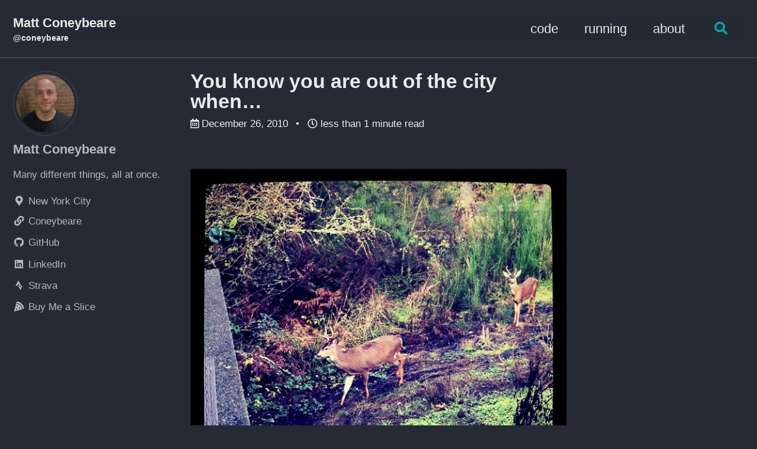

--- FILE ---
content_type: text/html
request_url: https://matt.coneybeare.me/you-know-you-are-out-of-the-city-when/
body_size: 4409
content:
<!doctype html>
<!--
  Minimal Mistakes Jekyll Theme 4.24.0 by Michael Rose
  Copyright 2013-2020 Michael Rose - mademistakes.com | @mmistakes
  Free for personal and commercial use under the MIT license
  https://github.com/mmistakes/minimal-mistakes/blob/master/LICENSE
-->
<html lang="en" class="no-js">
  <head>
    <meta charset="utf-8">

<!-- begin _includes/seo.html --><title>You know you are out of the city when… - Matt Coneybeare</title>
<meta name="description" content="&lt;/a&gt;Taken at Barrows Park     Was this page helpful for you? Buy me a slice of 🍕 to say thanks!">


  <meta name="author" content="Matt Coneybeare">
  
  <meta property="article:author" content="Matt Coneybeare">
  


<meta property="og:type" content="article">
<meta property="og:locale" content="en_US">
<meta property="og:site_name" content="Matt Coneybeare">
<meta property="og:title" content="You know you are out of the city when…">
<meta property="og:url" content="https://matt.coneybeare.me/you-know-you-are-out-of-the-city-when/">


  <meta property="og:description" content="&lt;/a&gt;Taken at Barrows Park     Was this page helpful for you? Buy me a slice of 🍕 to say thanks!">







  <meta property="article:published_time" content="2010-12-26T00:00:00-05:00">






<link rel="canonical" href="https://matt.coneybeare.me/you-know-you-are-out-of-the-city-when/">




<script type="application/ld+json">
  {
    "@context": "https://schema.org",
    
      "@type": "Person",
      "name": null,
      "url": "https://matt.coneybeare.me/"
    
  }
</script>







<!-- end _includes/seo.html -->



  <link href="/feed.xml" type="application/atom+xml" rel="alternate" title="Matt Coneybeare Feed">


<!-- https://t.co/dKP3o1e -->
<meta name="viewport" content="width=device-width, initial-scale=1.0">

<script>
  document.documentElement.className = document.documentElement.className.replace(/\bno-js\b/g, '') + ' js ';
</script>

<!-- For all browsers -->
<link rel="stylesheet" href="/assets/css/main.css">
<link rel="preload" href="https://cdn.jsdelivr.net/npm/@fortawesome/fontawesome-free@5/css/all.min.css" as="style" onload="this.onload=null;this.rel='stylesheet'">
<noscript><link rel="stylesheet" href="https://cdn.jsdelivr.net/npm/@fortawesome/fontawesome-free@5/css/all.min.css"></noscript>



    <!-- start custom head snippets -->

<!-- insert favicons. use https://realfavicongenerator.net/ -->

<!-- end custom head snippets -->

  </head>

  <body class="layout--single">
    <nav class="skip-links">
  <ul>
    <li><a href="#site-nav" class="screen-reader-shortcut">Skip to primary navigation</a></li>
    <li><a href="#main" class="screen-reader-shortcut">Skip to content</a></li>
    <li><a href="#footer" class="screen-reader-shortcut">Skip to footer</a></li>
  </ul>
</nav>

    <!--[if lt IE 9]>
<div class="notice--danger align-center" style="margin: 0;">You are using an <strong>outdated</strong> browser. Please <a href="https://browsehappy.com/">upgrade your browser</a> to improve your experience.</div>
<![endif]-->

    

<div class="masthead">
  <div class="masthead__inner-wrap">
    <div class="masthead__menu">
      <nav id="site-nav" class="greedy-nav">
        
        <a class="site-title" href="/">
          Matt Coneybeare
          <span class="site-subtitle">@coneybeare</span>
        </a>
        <ul class="visible-links"><li class="masthead__menu-item">
              <a href="/categories/code/">code</a>
            </li><li class="masthead__menu-item">
              <a href="/categories/running/">running</a>
            </li><li class="masthead__menu-item">
              <a href="/about/">about</a>
            </li></ul>
        
        <button class="search__toggle" type="button">
          <span class="visually-hidden">Toggle search</span>
          <i class="fas fa-search"></i>
        </button>
        
        <button class="greedy-nav__toggle hidden" type="button">
          <span class="visually-hidden">Toggle menu</span>
          <div class="navicon"></div>
        </button>
        <ul class="hidden-links hidden"></ul>
      </nav>
    </div>
  </div>
</div>


    <div class="initial-content">
      



<div id="main" role="main">
  
  <div class="sidebar sticky">
  


<div itemscope itemtype="https://schema.org/Person">

  
    <div class="author__avatar">
      
        <img src="https://d9l95gvbz3thr.cloudfront.net/assets/images/matt-coneybeare.jpg" alt="Matt Coneybeare" itemprop="image">
      
    </div>
  

  <div class="author__content">
    
      <h3 class="author__name" itemprop="name">Matt Coneybeare</h3>
    
    
      <div class="author__bio" itemprop="description">
        <p>Many different things, all at once.</p>

      </div>
    
  </div>

  <div class="author__urls-wrapper">
    <button class="btn btn--inverse">Follow</button>
    <ul class="author__urls social-icons">
      
        <li itemprop="homeLocation" itemscope itemtype="https://schema.org/Place">
          <i class="fas fa-fw fa-map-marker-alt" aria-hidden="true"></i> <span itemprop="name">New York City</span>
        </li>
      

      
        
          
            <li><a href="https://matt.coneybeare.me" rel="nofollow noopener noreferrer"><i class="fas fa-fw fa-link" aria-hidden="true"></i><span class="label">Coneybeare</span></a></li>
          
        
          
            <li><a href="https://github.com/coneybeare" rel="nofollow noopener noreferrer"><i class="fab fa-fw fa-github" aria-hidden="true"></i><span class="label">GitHub</span></a></li>
          
        
          
            <li><a href="https://www.linkedin.com/in/coneybeare" rel="nofollow noopener noreferrer"><i class="fab fa-fw fa-linkedin" aria-hidden="true"></i><span class="label">LinkedIn</span></a></li>
          
        
          
            <li><a href="https://www.strava.com/athletes/24284612" rel="nofollow noopener noreferrer"><i class="fab fa-fw fa-strava" aria-hidden="true"></i><span class="label">Strava</span></a></li>
          
        
          
            <li><a href="https://www.buymeacoffee.com/ycXXqdWgHX" rel="nofollow noopener noreferrer"><i class="fas fa-fw fa-pizza-slice" aria-hidden="true"></i><span class="label">Buy Me a Slice</span></a></li>
          
        
      

      

      

      

      

      

      

      

      

      

      

      

      

      

      

      

      

      

      

      

      

      

      

      

      

      <!--
  <li>
    <a href="http://link-to-whatever-social-network.com/user/" itemprop="sameAs" rel="nofollow noopener noreferrer">
      <i class="fas fa-fw" aria-hidden="true"></i> Custom Social Profile Link
    </a>
  </li>
-->
    </ul>
  </div>
</div>

  
  </div>



  <article class="page" itemscope itemtype="https://schema.org/CreativeWork">
    <meta itemprop="headline" content="You know you are out of the city when…">
    <meta itemprop="description" content="  &lt;/a&gt;Taken at Barrows Park  Was this page helpful for you? Buy me a slice of 🍕 to say thanks!">
    <meta itemprop="datePublished" content="2010-12-26T00:00:00-05:00">
    

    <div class="page__inner-wrap">
      
        <header>
          <h1 id="page-title" class="page__title" itemprop="headline">You know you are out of the city when…
</h1>
          

  <p class="page__meta">
    
      
      <span class="page__meta-date">
        <i class="far fa-calendar-alt" aria-hidden="true"></i>
        
        <time datetime="2010-12-26T00:00:00-05:00">December 26, 2010</time>
      </span>
    

    <span class="page__meta-sep"></span>

    
      
      

      <span class="page__meta-readtime">
        <i class="far fa-clock" aria-hidden="true"></i>
        
          less than 1 minute read
        
      </span>
    
  </p>


        </header>
      

      <section class="page__content" itemprop="text">
        
        <a href="http://instagr.am/p/uUR5/">
  
<figure class="">
  <img src="https://d9l95gvbz3thr.cloudfront.net/assets/2010-12-26-you-know-you-are-out-of-the-city-when/media_httpdistillerys_GidtJ-1d33bcf3607a1c974179e26ad3d040a04796febbe8fdd8fee45a2e5b68fe27b3fba366f242fa64fa68e17c9cd872d3cb23f67c91bf32162411ab8f4839f17d00.jpg"
       alt=""></figure>

</a><br />Taken at Barrows Park

<p class="notice--primary">
  Was this page helpful for you? <a href="https://www.buymeacoffee.com/ycXXqdWgHX">Buy me a slice of 🍕</a> to say thanks!
</p>

        
      </section>

      <footer class="page__meta">
        
        


        

  <p class="page__date"><strong><i class="fas fa-fw fa-calendar-alt" aria-hidden="true"></i> Updated:</strong> <time datetime="2010-12-26T00:00:00-05:00">December 26, 2010</time></p>


      </footer>

      <section class="page__share">
  

  <a href="https://twitter.com/intent/tweet?text=You+know+you+are+out+of+the+city+when...%20https%3A%2F%2Fmatt.coneybeare.me%2Fyou-know-you-are-out-of-the-city-when%2F" class="btn btn--twitter" onclick="window.open(this.href, 'window', 'left=20,top=20,width=500,height=500,toolbar=1,resizable=0'); return false;" title="Share on Twitter"><i class="fab fa-fw fa-twitter" aria-hidden="true"></i><span> Twitter</span></a>

  <a href="https://www.facebook.com/sharer/sharer.php?u=https%3A%2F%2Fmatt.coneybeare.me%2Fyou-know-you-are-out-of-the-city-when%2F" class="btn btn--facebook" onclick="window.open(this.href, 'window', 'left=20,top=20,width=500,height=500,toolbar=1,resizable=0'); return false;" title="Share on Facebook"><i class="fab fa-fw fa-facebook" aria-hidden="true"></i><span> Facebook</span></a>

  <a href="https://www.linkedin.com/shareArticle?mini=true&url=https%3A%2F%2Fmatt.coneybeare.me%2Fyou-know-you-are-out-of-the-city-when%2F" class="btn btn--linkedin" onclick="window.open(this.href, 'window', 'left=20,top=20,width=500,height=500,toolbar=1,resizable=0'); return false;" title="Share on LinkedIn"><i class="fab fa-fw fa-linkedin" aria-hidden="true"></i><span> LinkedIn</span></a>
</section>


      
  <nav class="pagination">
    
      <a href="/breathe-deeply/" class="pagination--pager" title="Breathe Deeply
">Previous</a>
    
    
      <a href="/current-status/" class="pagination--pager" title="Current Status:
">Next</a>
    
  </nav>

    </div>

    
      <div class="page__comments">
  
  
      <h4 class="page__comments-title">Comments</h4>
      <section id="disqus_thread"></section>
    
</div>

    
  </article>

  
  
    <div class="page__related">
      <h4 class="page__related-title">You May Also Enjoy</h4>
      <div class="grid__wrapper">
        
          



<div class="grid__item">
  <article class="archive__item" itemscope itemtype="https://schema.org/CreativeWork">
    
    <h2 class="archive__item-title no_toc" itemprop="headline">
      
        <a href="/how-to-make-an-html-signature-in-apple-mail-for-macos-ventura-13/" rel="permalink">How to Make an HTML Signature in Apple Mail for macOS Ventura (13)
</a>
      
    </h2>
    

  <p class="page__meta">
    
      
      <span class="page__meta-date">
        <i class="far fa-fw fa-calendar-alt" aria-hidden="true"></i>
        
        <time datetime="2023-03-12T07:29:00-04:00">March 12, 2023</time>
      </span>
    

    <span class="page__meta-sep"></span>

    
      
      

      <span class="page__meta-readtime">
        <i class="far fa-fw fa-clock" aria-hidden="true"></i>
        
          10 minute read
        
      </span>
    
  </p>


    <p class="archive__item-excerpt" itemprop="description">
  Looking for Sonoma instructions?



  There are plenty of tutorials online to create an HTML signature in Apple Mail with older versions of macOS/OS X.
  ...</p>
  </article>
</div>

        
          



<div class="grid__item">
  <article class="archive__item" itemscope itemtype="https://schema.org/CreativeWork">
    
    <h2 class="archive__item-title no_toc" itemprop="headline">
      
        <a href="/how-to-make-an-html-signature-in-apple-mail-for-macos-sonoma-14/" rel="permalink">How to Make an HTML Signature in Apple Mail for macOS Sonoma (14)
</a>
      
    </h2>
    

  <p class="page__meta">
    
      
      <span class="page__meta-date">
        <i class="far fa-fw fa-calendar-alt" aria-hidden="true"></i>
        
        <time datetime="2023-09-26T16:30:00-04:00">September 26, 2023</time>
      </span>
    

    <span class="page__meta-sep"></span>

    
      
      

      <span class="page__meta-readtime">
        <i class="far fa-fw fa-clock" aria-hidden="true"></i>
        
          10 minute read
        
      </span>
    
  </p>


    <p class="archive__item-excerpt" itemprop="description">
  There are plenty of tutorials online to create an HTML signature in Apple Mail with older versions of macOS/OS X.
  You can even find one of my other tuto...</p>
  </article>
</div>

        
          



<div class="grid__item">
  <article class="archive__item" itemscope itemtype="https://schema.org/CreativeWork">
    
    <h2 class="archive__item-title no_toc" itemprop="headline">
      
        <a href="/how-to-make-an-html-signature-in-apple-mail-for-macos-catalina-10-dot-15/" rel="permalink">How to Make an HTML Signature in Apple Mail for macOS Catalina 10.15
</a>
      
    </h2>
    

  <p class="page__meta">
    
      
      <span class="page__meta-date">
        <i class="far fa-fw fa-calendar-alt" aria-hidden="true"></i>
        
        <time datetime="2019-11-16T12:15:00-05:00">November 16, 2019</time>
      </span>
    

    <span class="page__meta-sep"></span>

    
      
      

      <span class="page__meta-readtime">
        <i class="far fa-fw fa-clock" aria-hidden="true"></i>
        
          10 minute read
        
      </span>
    
  </p>


    <p class="archive__item-excerpt" itemprop="description">
  Looking for Sonoma instructions?
  Looking for Ventura instructions?
  Looking for Monterey instructions?
  Looking for Big Sur instructions?



  There a...</p>
  </article>
</div>

        
          



<div class="grid__item">
  <article class="archive__item" itemscope itemtype="https://schema.org/CreativeWork">
    
    <h2 class="archive__item-title no_toc" itemprop="headline">
      
        <a href="/how-to-make-an-html-signature-in-apple-mail-for-mojave-os-x-10-dot-14/" rel="permalink">How to Make an HTML Signature in Apple Mail for macOS Mojave 10.14
</a>
      
    </h2>
    

  <p class="page__meta">
    
      
      <span class="page__meta-date">
        <i class="far fa-fw fa-calendar-alt" aria-hidden="true"></i>
        
        <time datetime="2018-10-06T14:15:00-04:00">October 6, 2018</time>
      </span>
    

    <span class="page__meta-sep"></span>

    
      
      

      <span class="page__meta-readtime">
        <i class="far fa-fw fa-clock" aria-hidden="true"></i>
        
          10 minute read
        
      </span>
    
  </p>


    <p class="archive__item-excerpt" itemprop="description">
  Looking for Sonoma instructions?
  Looking for Ventura instructions?
  Looking for Monterey instructions?
  Looking for Big Sur instructions?
  Looking fo...</p>
  </article>
</div>

        
      </div>
    </div>
  
  
</div>

    </div>

    
      <div class="search-content">
        <div class="search-content__inner-wrap"><form class="search-content__form" onkeydown="return event.key != 'Enter';">
    <label class="sr-only" for="search">
      Enter your search term...
    </label>
    <input type="search" id="search" class="search-input" tabindex="-1" placeholder="Enter your search term..." />
  </form>
  <div id="results" class="results"></div></div>

      </div>
    

    <div id="footer" class="page__footer">
      <footer>
        <!-- start custom footer snippets -->

<!-- end custom footer snippets -->
        <div class="page__footer-follow">
  <ul class="social-icons">
    

    

    
      <li><a href="/feed.xml"><i class="fas fa-fw fa-rss-square" aria-hidden="true"></i> Feed</a></li>
    
  </ul>
</div>

<div class="page__footer-copyright">
  &copy; 2026 Matt Coneybeare, all rights reserved.
  Made with <i class="fas fa-heart"></i> in NYC.
  Powered by <a href="https://www.buymeacoffee.com/ycXXqdWgHX"><i class="fas fa-pizza-slice"></i></a>
</div>

      </footer>
    </div>

    
  <script src="/assets/js/main.min.js"></script>




<script src="/assets/js/lunr/lunr.min.js"></script>
<script src="/assets/js/lunr/lunr-store.js"></script>
<script src="/assets/js/lunr/lunr-en.js"></script>




  <!-- Global site tag (gtag.js) - Google Analytics -->
<script async src="https://www.googletagmanager.com/gtag/js?id=UA-39045931-1"></script>
<script>
  window.dataLayer = window.dataLayer || [];
  function gtag(){dataLayer.push(arguments);}
  gtag('js', new Date());

  gtag('config', 'UA-39045931-1', { 'anonymize_ip': false});
</script>






    
<script>
  var disqus_config = function () {
    this.page.url = "https://matt.coneybeare.me/you-know-you-are-out-of-the-city-when/";
    this.page.identifier = "you-know-you-are-out-of-the-city-when";
  };
  (function () { /* DON'T EDIT BELOW THIS LINE */
    var d = document,
      s = d.createElement('script');
    s.src = 'https://coneybeare.disqus.com/embed.js';
    s.setAttribute('data-timestamp', + new Date());
    (d.head || d.body).appendChild(s);
  })();
</script>
<noscript>Please enable JavaScript to view the
  <a href="https://disqus.com/?ref_noscript">comments powered by Disqus.</a>
</noscript>


  





  </body>
</html>


--- FILE ---
content_type: text/javascript
request_url: https://matt.coneybeare.me/assets/js/lunr/lunr-store.js
body_size: 924379
content:
var store = [{
        "title": "coneybeare.com?",
        "excerpt":"So I noticed the other day that the domain name coneybeare.com was about to expire. I went to the site and it looks like the people who run it aren't on top of current events so I placed a bid on it, hoping to get my name. What better use of the site than to put my blog on it. So here it is, the first post. Lets break a champagne bottle on the side of my monitor.     Was this page helpful for you? Buy me a slice of 🍕 to say thanks!   ","categories": [],
        "tags": [],
        "url": "/coneybearecom/",
        "teaser": null
      },{
        "title": "Second Best",
        "excerpt":"It seems that I underestimated the people at www.coneybeare.com. They just paid for registration on that site until 2012! So it looks like I am going to have to settle with www.coneybeare.net for the time being. I don't really mind... I'm not a company yet... but coneybeare.com seemes to roll of the tounge better...     Was this page helpful for you? Buy me a slice of 🍕 to say thanks!   ","categories": [],
        "tags": [],
        "url": "/second-best/",
        "teaser": null
      },{
        "title": "Injured Friend",
        "excerpt":"I just learned that a really good friend of mine has broken both of his legs. I guess he was playing soccer and spun around at the wrong moment as the ball took his legs out from under him. Luckily there were medics on hand and he was fixed up pretty quick. Not only are his legs good again but the doctors were able to change his skin color... Check out the pics...  Before - (view with caution) After     Was this page helpful for you? Buy me a slice of 🍕 to say thanks!   ","categories": [],
        "tags": [],
        "url": "/injured-friend-0/",
        "teaser": null
      },{
        "title": "San Francisco",
        "excerpt":"  I love the bay area! This shot was taken from the top of Coit Tower in San Francisco. One day, I too will own a 300 sq. ft apartment here in the city... (sigh)     Was this page helpful for you? Buy me a slice of 🍕 to say thanks!   ","categories": [],
        "tags": [],
        "url": "/san-francisco-203/",
        "teaser": null
      },{
        "title": "Missing H",
        "excerpt":"  So I was typing away te oter day and I ad noticed tat my key was not attaced te way it sould be. I ad attempted to use adesive to attac te key again but it was not appening. opefully, I can get a replacement key as soon as umanly possible!     Was this page helpful for you? Buy me a slice of 🍕 to say thanks!   ","categories": [],
        "tags": [],
        "url": "/missing-h-0/",
        "teaser": null
      },{
        "title": "Whisper",
        "excerpt":"!vb:gv,5488743538079637922,1!     Was this page helpful for you? Buy me a slice of 🍕 to say thanks!   ","categories": [],
        "tags": [],
        "url": "/whisper-4/",
        "teaser": null
      },{
        "title": "Berkeley",
        "excerpt":"       This is just how I feel right now! This semester I am taking 16 technical course and I am having a hard time keeping up. I learned my lesson though... the next few semesters I am only going to take 3 tough courses and one cake-walk course. I have to try and finish up this semester strong though, and not let my GPA drop too much. Ok... Enough venting for now.       Was this page helpful for you? Buy me a slice of 🍕 to say thanks!   ","categories": [],
        "tags": [],
        "url": "/berkeley-45/",
        "teaser": null
      },{
        "title": "25 Years Old",
        "excerpt":"    So I had my 25th birtday this weekend and I feel old. I can now get cheaper insurance for my scooter and rent cars at all rental agencies! The next birthday I have to look forward to is 55 when I can use the senior menu at Denny's. As I get older it seems that my forehead is growing too, obvious signs of a Berkeley education. Thanks to all my friends who came out to Cha Am (Thai) for dinner and stuck around afterwards partying! Thanks to Tom for planning it and getting everybody full on cake and champagne. It's getting late... since I'm old now I have to start going to bed at 8 PM and I'm way past my bedtime...      Was this page helpful for you? Buy me a slice of 🍕 to say thanks!   ","categories": [],
        "tags": [],
        "url": "/25-years-old-0/",
        "teaser": null
      },{
        "title": "Physics 7B Lab Days are really interesting",
        "excerpt":"    In this lab we explored the motion of a charged particle in a uniform magnetic field. First we heated up a cathode held at low voltage and set up an anode held at high voltage a few centimeters away. This causes electrons to accelerate from the cathode to the anode. most electrons are stopped by the anode but a small hole allows a stream to escape.                Since Human eyes cannot see electrons, we encase the whole apparatus in a bulb filled with helium. When the gas molecules are struck by the electrons, they emit a radiant blue color, shown in the picture. The blue is not the electrons themselves but an illuminated path of where they were.                To produce a uniform magnetic field, we place 2 large circular coils of wire (Heimholtz coils) around the bulb. Without going into too much detail, this creates a uniform field through the middle of the bulb. When turned on, the magnetic field created affects the path of the electrons by the \"left hand rule\", that is, if you point your fingers of your left hand in the direction of the initial path of the electrons, and align the top of your hand with the magnetic field, your perpendicular thumb will be pointing in the direction of the force. Since the electrons are shooting out from the bottom right of the pic, and the magnetic field is pointed somewhat towards the camera, the force felt by the electrons is up.                The electron path then follows typical Newtonian physics (F=ma=m*v^2/r) and forms a circle. What is the point? We were able to see how magnetic fields and current running through solenoids can affect trajectories of charged particles. Also... it just looks cool.       Was this page helpful for you? Buy me a slice of 🍕 to say thanks!   ","categories": [],
        "tags": [],
        "url": "/physics-7b-lab-days-are-really-interesting-0/",
        "teaser": null
      },{
        "title": "Distractions",
        "excerpt":"   117402332 117482160 117401957   I have had a tough time studying at home lately, mainly because of some intense XBOX action. Until Tom and Mike finish Halo 2, I am going to find other places to get stuff done. Luckily, after exploring Soda Hall for a little bit, I found this hidden room on the second floor. I call it my cave. The room is perfect: Large enough to feel comfortable, well-lit, freezing cold, and nobody knows it exists. I could probably live in there if it weren't for the janitor coming in each evening to empty the trash. When I go there it is so easy for me to study and recently my grades have reflected that... So this week, I plan on locking myself up in the cave as much as possible because I have 2 midterms, a computer-science project due and the normal homework load all in the beginning of the week after spring break. To the bat-cave!     Was this page helpful for you? Buy me a slice of 🍕 to say thanks!   ","categories": [],
        "tags": [],
        "url": "/distractions-8/",
        "teaser": null
      },{
        "title": "How to prove 0 = 1",
        "excerpt":"The building I live in has tons of Graffiti on the walls of the hallways and common spaces. The graffiti, however, is not the usual type. Only in a place like Berkeley will you find Niche exerpts and math graffiti. Yes I said math graffiti.  On almost every bathroom stall in the Math Building (Evans Hall), you will find . For those of you who haven't been in a math class recently, that evaluates to 69. In my house, there is a particular piece of math graffiti I enjoy. It is a way to prove 0 = 1. I'm not very good at using LaTeX but here is my attempt.   (Here is the original graffiti)     Was this page helpful for you? Buy me a slice of 🍕 to say thanks!   ","categories": [],
        "tags": [],
        "url": "/how-to-prove-0-1-0/",
        "teaser": null
      },{
        "title": "Poker Blues",
        "excerpt":"I was planning on going to bed early last night and go to Tahoe to snowboard today. That didn't happen. I was enticed into a late-night game of poker here at CZ. The game started off with a bang! In my first hand I got :Ks:Kc and a King came up on the flop. I doubled my money.   Not much action for awhile until I left the table to get some food and had Mike take my place for 1 hand. He got :Qs:Tc and then the monster flop hit... :Ad:Qh:Qd. Mike bet 1 dollar (this is the point when I came back to the table and not knowing what Mike had, started freaking out!) I went to look at the cards, but held back, trusting that Mike knew what he was doing. There were 2 callers. Next Card: :Js. I couldn't believe when Mike bet 2 dollars on this one (I still didn't know what he had, but it was a smart move. He was trying to push out anybody looking for a straight.) The same two called again. Now I am worried becasue there are some pretty good cards out on the table and for all I knew, Mike was bluffing. On the river: :Kh. There was a bet of 3 dollars... a fold... Mikes turn. At this point I demanded to see the cards, so afraid that Mike was going to lose all my money to a straight. Then I caught a glimpse of his 10 and knew we had it. Mike only called the 3 Dollars, but the hand was still monster. I think the other guy had :5h:5d and was trying to Bluff. I nearly doubled up again in that hand.   Like a true addict, I didn't know when to leave. I played until the end of the game winning a few, losing a few, keeping my chip stack relatively constant. Then there were the last 2 hands. I played by the book on both and lost hard. All of my money. The first was :Ah:Ad. Raised pre-flop. Check-bet hard until losing on the river to a low straight. The guy was calling with a pair of queen and a five and caught a Q, 6, 8, 9, and 7 on the table. I lost about 10 bucks trying to get this guy to fold. Next hand: :As:Ks. Had to raise 2 dollars pre-flop. I wasn't going to let this one get away. One guy called. Flop gave me nothing a Jack, 2 other low cards, I can't remember. I bet 2 bucks and was called. Next card, another low card. I bet strong again, 4 bucks, was called. I was now trapped. I knew the guy didn't have much but then again, neither did I. Next card didn't help either of us. I went all in, one final attempt. I was called and beaten by a pair of Jacks. I think the only reason this guy was calling is because he was so drunk and didn't realize what was at stake. Regardless, I had fun but blew about 20 bucks in the last 2 hands. Maybe, I'll go get a poker book or something....     Was this page helpful for you? Buy me a slice of 🍕 to say thanks!   ","categories": [],
        "tags": [],
        "url": "/poker-blues-0/",
        "teaser": null
      },{
        "title": "Snowboarding @ Alpine Meadows",
        "excerpt":"    119191468119192192119204846119192866119193089    My alarm went off this morning at 4:45 am and since it is spring break, this could only mean one thing... Snowboarding. So I jumped out of bed and got ready for what would turn out to be an amazing day. I got some great pics of Berkeley and the bay area from the car on the way to Tahoe. Vince, Kim and I decided to go to Alpine Meadows. The place was empty and conditions were not too bad. In the morning, the three of us hit crazy blues with no problem, carving down the hill into the groomed snow like a knife in butter. Vince and I realized today that we are no longer noobs. The afternoon snow wasn't the best because the sun came out for about 2 hours, made everything slushy, then the storm came, making it all icy. We still had good runs though. Overall we did about 25 runs on the blue runs, both on the front and backside of the mountain. Today was my first time experimenting in the terrain park too. There was this one rail I kept hitting perfectly all day so I decided to have Vince take a picture of me looking like a pro. Of course, the only time I bailed on the rail was when Vince took the picture so I put it up because I think it's pretty funny to see me bounce! It is a snowboarding tradition, at least for us, to go to In-n-Out on the way back from Tahoe. This always presents me witha problem... being vegetarian and all. I can get something though: Grilled Cheese, Animal Style, Whole Grilled, Extra Toast, Well Fries and a Chocolate Shake... Almost as good as the meat version.     Was this page helpful for you? Buy me a slice of 🍕 to say thanks!   ","categories": [],
        "tags": [],
        "url": "/snowboarding-alpine-meadows-0/",
        "teaser": null
      },{
        "title": "I Love the Bay Area",
        "excerpt":"    120089993120090453120090829120092180117402175    It didn't really rain that hard today... it was just wet out. So it was a good day to take the scooter up the hill with Shannon and look out at the beautiful San Francisco Bay. We went up to the parking lot of the Lawrence Labs and took in the view. The scooter was pretty fun to ride today... the two nuts that connect the muffler to the engine fell off and now I have an exhaust leak, making my little scooter sound like a monster Harley!     Was this page helpful for you? Buy me a slice of 🍕 to say thanks!   ","categories": [],
        "tags": [],
        "url": "/i-love-the-bay-area-0/",
        "teaser": null
      },{
        "title": "I'm going to give it another go...",
        "excerpt":"121360936 121360775  Everybody knows I am a musician at heart. It is the only thing I've felt really passionate about in the past few years. Five years ago, I left Berkeley to do the rock-star thing but was misguided into a rock-band that was stuck in the Coachella Valley. Only now have I recognized my true calling... To be a solo artist. I am going to grow my hair out like the days of old and leave Berkeley again to pursue my dream... this time, in a better city. San Francisco will treat my music life much better than Southern California did and with several gigs already lined up, it seems that I already have a stong following brewing. Here is a link to my new Artists Webpage.     Was this page helpful for you? Buy me a slice of 🍕 to say thanks!   ","categories": [],
        "tags": [],
        "url": "/im-going-to-give-it-another-go-0/",
        "teaser": null
      },{
        "title": "Spyware Makers Nailed on Criminal Charges in California",
        "excerpt":"Finally!  It is the first criminal spyware case filed in the state of California. The charges include conspiracy, 24 violations of unauthorized access to computers and four counts of false advertising. If found guilty, the penalties could include up to 25 years in prison and fines of up to $170,000. read more | digg story     Was this page helpful for you? Buy me a slice of 🍕 to say thanks!   ","categories": [],
        "tags": [],
        "url": "/spyware-makers-nailed-on-criminal-charges-in/",
        "teaser": null
      },{
        "title": "Worst Day of the Year!",
        "excerpt":"There are only 2 days I hate out of the 365.25:     Valentines Day:      Why do people need a special day to show the one they love that they are loved. Furthermore, the other-half who don't have Valentines just get depressed.    The First Sunday in April      I really dislike thiefs, especially ones who steal of an hour of my life while I sleep.      Was this page helpful for you? Buy me a slice of 🍕 to say thanks!   ","categories": [],
        "tags": [],
        "url": "/worst-day-of-the-year-0/",
        "teaser": null
      },{
        "title": "Ethiopian Dinner",
        "excerpt":"    123113458123113521123113792  Last night I went to this small Ethiopian restaurant in Oakland with Shannon and Mottman. This was my first time eating Ethiopian and I was totally suprised by how good it was. Instead of using forks, knives etc... you use this really stretchy bread called injera and scoop up your food off of a big platter. We got the vegetarian platter and it was delicious! The bread tastes a little like sour-dough but feels like rubber and is really good. I think they must use alot of gluten in it to get it that way. It is flat like a pancake and a perfect utensil for scooping goodness off of a plate. Ethipian Honey Wine is a must if you go! So I have a midterm in 1 hour and 12 minutes that I am really stressed about. I have been studying for this Physics exam for the past few days and I have crammed as much info as I can in the past 3 hours. I can't wait for it to be over. I don't see myself doing very well on it but I have high expectations. I'll let you know... My beard is filling in nicely; However, I don't know how long I will keep it because it is very itchy. I have received many compliments though and I like how it makes me look very scholarly. Maybe another week or two...     Was this page helpful for you? Buy me a slice of 🍕 to say thanks!   ","categories": [],
        "tags": [],
        "url": "/ethiopian-dinner-0/",
        "teaser": null
      },{
        "title": "I've had better days...",
        "excerpt":"123633224 123633199 123633026  I am relieved that my test is over... but that is the only good positive feeling I have regarding the test! Maybe I shouldn't have made Physics 7B my backburner class, but it is the only class not pertinent to my intended major so I've let it slip a little. Is there any shame in switching the grading to pass / not pass this late in the semester? I feel that if I don't, this course could ruin my GPA ==> ruining my chances of getting into my major ==> ruining my chances of graduating with the degree I want ==> ruining my chance of getting a job I like ==> ruining my chance of being happy in general! A lot of weight on this one test! Besides the test, my day was pretty bad. After studying with Renata this evening, I took her home on the scooter and decided to cut through campus to save time. I have been through campus before, but this time, a Berkeley Police officer saw me travel through sproul plaza (motorized vehicles are not allowed on campus outside of the 1 or 2 small roads we have. In the picture, the black box is pretty much where I'm not allowed to go and the red line is where I went). I was puilled over right on the corner of Telegraph and Bancroft. So here is the deal. I got a parking ticket 3 years ago that I forgot about so last week, when I went to renew my license, I had to pay over 400 dollars to clear it up. Unfortunatly, DMV did not clear it from my record yet so the cop busted me for an expired license and no plates. He also confiscated my expired license. I'm a little lucky because he could have got me for much more! I don't have my plates up yet, I didn't have my paperwork (the glovebox gets wet in the rain so I don't keep it there) and I was going through campus. Good ol' Mikey had to come bail me out with his Class M license or they would have impounded my scooter. So about a week after clearing up my record, I get a new ticket! Maybe I'm having a bad Karma week or something....     Was this page helpful for you? Buy me a slice of 🍕 to say thanks!   ","categories": [],
        "tags": [],
        "url": "/ive-had-better-days-0/",
        "teaser": null
      },{
        "title": "Sunshine!",
        "excerpt":"size/m/124115975      Sunshine? In Berkeley? That's unheard of! What a beautiful day today was!       Was this page helpful for you? Buy me a slice of 🍕 to say thanks!   ","categories": [],
        "tags": [],
        "url": "/sunshine-93/",
        "teaser": null
      },{
        "title": "\"Major\" Problems",
        "excerpt":"Last week was one of those weeks... The midterm (the single lowest grade I have received... ever) and the scooter incident... and then on Friday, the sh*t hit the fan! I decided to pay a visit to my undergraduate advisor in the computer science department to see how I was progressing in my attemp to transfer into the computer science major. We talked for a bit about planned courses, GPA yada-yada-yada... she pulls up my transcript... looks amazed... then tells me \"There is no way you can get into computer science\".  While I was in Palm Springs, doin the rock-star thing, I took a few courses just for me such as Intro to Photoshop, Intro to Music, Unlocking Word and Excel... Courses that were not transferable to Berkeley. After coming back to Berkeley and submitting my COD transcript, I thought Berkeley would only add the courses that would count towards my major. Turns out I was wrong. Any courses taken between 2 Berkeley semesters count towards my total unit count, no matter whether they help my major or not. This puts my unit count well over the maximum allowed units that the computer science major allows people to transfer in with.  I spent all weekend researching ways to appeal or try to get around this, found a few promising methods but nothing. I find it hard to believe that a institution created for the sole purpose of educating would penalize an individual for acquiring additional education, especially when the education was received elsewhere. As much as the system is flawed, it is my fault. These rules have been in effect for a long time and I did not do my research thoroughly. I was on the phone and running around from building to building today following these leads but everyone is pretty strict on this... so...  I am excited about my new major: Cognitive Science. I am going to concentrate on Computational Modeling which is as close to Computer Science as I am going to get with a major at Berkeley. Because the majors are pretty similar, I can get a Computer Science minor with only 3 additional upper-division courses. How is this going to affect my future plans? I don't think it will change too much. I still want to work for Apple or Google, and this way, I might not be \"just\" a programmer. With more breadth, perhaps these companies will see me as more of an asset, and not as a grunt programmer. Cognitive Science is one of the newest, up-and-coming majors and I'm going to put my best foot forward... out of whatever feet I have left!      Was this page helpful for you? Buy me a slice of 🍕 to say thanks!   ","categories": [],
        "tags": [],
        "url": "/major-problems-1/",
        "teaser": null
      },{
        "title": "Week in Review",
        "excerpt":"129108142129634157129633397127328963127328901       This last week treated me pretty well... I wanted to try and change the grading option of my Physics class to Pass / Not Pass but it was way past the deadline to do so. P/NP is a grading choice that encourages students to take more challenging courses because if you don't pass the course, it is not weighted into your GPA. Since I am now a Cognitive Science major, my Physics class is not needed for my degree and I want to change it to P/NP so it won't bring down my GPA when I fail it.       I set up an appointment with the dean, told him my situation and with a little persuasion, was able to get my class changed, even though it was over the deadline. Now I can focus entirely on the classes that matter for my major, and be okay with a NP grade if I were to get one. Woo-Hoo!       My friend Lexa runs this student association that protests the use of Sweatshops and unfair labor in the making of Cal apparel. She holds naked protest every month or so and scheduled on last week in front of California Hall. Unfortunately, it was pouring that day so most did not get naked. The message still got across though as Lexa and her committed group did a sit-in in the Chancellors office and all got arrested. I really respect her and envy her activism. I wish I was more motivated to get arrested for a good cause. There was also some other really big protest going through campus one of the days. I didn't pay too much attention but snapped a photo anyway. Crazy Berkeley.       I was sick for most of the weekend and feeling a little lonely so I went out and bought some fish. It has been a few days and I am trying to look for personalities to help in naming them... but they are just goldfish. I am open for suggestions.       On Saturday, I went to the 20th Annual Indus Culture Show on Campus and was blown away by the performers. Usually in a three hour event, I am pretty bored but this show had about 12 different acts, all representing different cultural dances and music from South Asian Culture. My favorite was the musical group with 2 sets of Tabla drums, 2 violins, and a sitar. By no means am I an expert on Indian music, but this group blew me away! I have always been intersted in the sitar... maybe I'll look into exploring it.       I also shaved my beard... it was getting too itchy/hot.       Was this page helpful for you? Buy me a slice of 🍕 to say thanks!   ","categories": [],
        "tags": [],
        "url": "/week-in-review-12/",
        "teaser": null
      },{
        "title": "2 Holes, Tool and Chowder",
        "excerpt":"133935069133934721133933844134021008133931846   I now have 12 holes in my body that my mother did not give me. Jordana, Ida, Aurelie, Linsey and I went down to Zebra on Friday and a few of us got some new additions in the body jewelery dept. My latest, another orbital on my right ear, is healing pretty fast As soon as it is well enough to sleep on, I will get the matching one on the other side. Over the past few years I have been into this anal \"symmetrical\" thing so I feel very unbalanced right now. Eventually, I want to have a row of orbitals down both ears. I think I like them the best because they are barely noticeable from the front but striking from a profile view. They are also a fairly uncommon piercing.       Being a member of \"The Collective Unconscious\", (the official TOOL fanclub) I was privy to some inside information about some small venue shows Tool is playing in the next few weeks. There is a small venue in Oakland that only seats 3000 people and I needed tickets! I convinced a few friends to spend the night with me in a Beautifull Emeryville Strip Mall to be first in line for tickets when ticketmaster opened up. Unfortunately, we are all a bunch of slackers and decided that we would go at 5:00 in the morning instead. Ourlaziness landed our group second in line... there are some major tool fans out there. At 10 the show sold out in 36 seconds! The first four in line got tickets (2 ticket maximum) and the rest waited patiently for released tickets due to bounced credit-cards. Overall, only 11 people in the 40+ line got tickets to the show. Almost immediately after 10, tickets went on Ebay. Originally $66, most are selling for over $300 with some over $400! I bought 2 extra tickets that everybody is hounding me for, but I can't pass up this opportunity. I am going to put them up on Ebay to help my \"Starving Student in Europe Fund\" for this summer. So not only will I get to see one of the best shows in history, I will be able to make some money at the same time! Tool usually sells out stadiums and they are going to be playing in a 3000 seat club! It will be amazing to see them so close after the madness I have to go through at Coachella Fest. Maybe I'll get to meet them or get my new Tool CD signed (album drops on May 2nd)       I had an amazing weekend, not only because of the tickets and piercing, but also because my friend Jordana came up from P-Town to come to Cal Day. Jordana is moving to Berkeley and going to school next year and she wanted to come up and see what it was like. I did my best to keep her out of trouble... ;) We spent some time touring campus, Telegraph, Shattuck and the rest of Berkeley on Friday. Now that my scooter is legal again and my license is valid, I took her around town so she could get her bearings down. That night, her friend Ida joined us, along with Aurelie and Linsey, and we got some dinner and watched movies. As a representative of the collegiate community, I felt it was my obligation to introduce them to \"Robot Chicken\", \"Ali G\", and of course \"Animal House\". They took off and I got 3 hours sleep before going down to ticketmaster.       Saturday, I slept for most of they day while Jordana did the Cal Day thing, but we met up later to head on out to the city. We made it on down to Fisherman's Wharf and I couldn't resist... I had to have a clam chowder bread bowl. This is the second time I have had tiny amounts of fish since I became vegetarian and felt a little guilty, but oh well - it was worth it! We spent some time walking around the city then came back to the Berkeley for the Casa Zimbabwe \"Open Mic Night\". We had a lot of fun hanging out together... I am glad she decided enthusiatically on Cal.       Was this page helpful for you? Buy me a slice of 🍕 to say thanks!   ","categories": [],
        "tags": [],
        "url": "/2-holes-tool-and-chowder-0/",
        "teaser": null
      },{
        "title": "Good News!",
        "excerpt":"It turns out that the infallible Office of Undergraduate Admissions has overcredited my transfer units from COD by 15 units! It really angers me that I had brought this up before and they swore they were correct and made me feel like an idiot for bringing it up and wasting thier time. I went and saw a counselor because something still wasn't sitting right with me and they told me to go over there and raise hell until I got them off. I happily obliged.       Now I am under the unit cap (barely) to get into Computer Science! Woo-Hoo! The only thing I have to do is try to keep my technical GPA over 3.35 - Not an easy feat, but at least I have a good chance of admittance now. I was getting pretty excited about Cognitive Science with a Computer Science Minor and I still have until the end of summer to decide which one I want to do. At least I have 2 paths to choose from now instead of being rejected from everywhere, pushing me towards Cog Sci. Gotta go and hit the books and keep up my technical GPA!       Was this page helpful for you? Buy me a slice of 🍕 to say thanks!   ","categories": [],
        "tags": [],
        "url": "/good-news-141/",
        "teaser": null
      },{
        "title": "Naan and Poker",
        "excerpt":"135816351135816523135816695     Yesterday I convinced my friend Linsey to ditch her class (believe me, it wasn't that hard) and go out to get some Naan N' Curry! I have really been craving Indian Food since I saw the Indus Culture show a few weekends back. The garlic Naan hit the spot! I also tried Palak Paneer (sp?) which is a spinach and cheese dish that was so good! Linsey didn't feel like Indian so she went to Smart Alecs and got a salad and some cornbread (which I ate; btw, Smart Alecs has the BEST cornbread). We walked around Telegraph for a little, did a little shopping and had a good time. I picked up a shorter barbell for my tounge so I wouldn't bite down on it anymore, picked up an interesting doll as a gift for somebody special, some incense and got some free books from the Library Reserve thingy they have by Chesse N' Stuff. I found three 1st edition textbooks for some of my computer classes so I had to get them. I figure... if a lawyer has a bookshelf of tons of Law Books he/she never reads, maybe I should have a bunch of Computer Science books on hand. I am starting my collection.       Tonight I held my first Texas Hold Em Tounament. We had 16 players total and charged 20 dollars a game. There were significant prizes for the top 4 players. I played well but went out at the hand of a really aggressive player who burned me! I had :Kh, :Jh called a small raise before the flop. He called as well. Flop came :Ks, :8h :5c and he bet a little, I raised, he reraised, and all of a sudden I was pot commited. It ended up an all in situation and my top pair did not beat his :8c :5d... I still can't believe he called a raise before the flop. Oh well, sh*t happens. I'm still way up in earnings so I can't get mad. Though it does kinda suck that I went out first in my own tournament.       The pics above don't really mean anything, no interesting stories (sorry) but I thought they were cool pics...       Was this page helpful for you? Buy me a slice of 🍕 to say thanks!   ","categories": [],
        "tags": [],
        "url": "/naan-and-poker-0/",
        "teaser": null
      },{
        "title": "What is wrong with people?",
        "excerpt":"Am I crazy, or is it impossible to do something nice for somebody without them thinking you want something? I sent flowers anonymously to this girl I know (not roses or anything, just plain purple flowers) to make her feel special and also sent her a little email-hint that it was me the next day. She replies without saying thank you, and accusing me of thinking that we are \"together\". Get over yourself.     Was this page helpful for you? Buy me a slice of 🍕 to say thanks!   ","categories": [],
        "tags": [],
        "url": "/what-is-wrong-with-people-5/",
        "teaser": null
      },{
        "title": "The Battle of Coachella Fest 2006",
        "excerpt":"   138710082138709739138712505138713507138714155       138659625138661977138677401138672371138843712   More Pics from Coachella Fest 2006!    Short Vids from Coachella Fest 2006!   After finally getting a ticket to the show, My good friend Levi and I headed out to Fest. Tool was the only band I \"needed\" to see, but a few others also caught my eye - Coheed and Cambria, Yeah Yeah Yeahs, Editors... and I'll admit it... I wanted to see at least one song of Madonna. Levi and I got there at about 8 and I was really bummed as we were parking and I heard the Yeah Yeah Yeahs on stage playing \"Maps\". By the time we got in they were just finishing up. We then cought the last few songs of the Editors, the first song of Madonna, and the first three songs of Coheed and Cambria. It would have been nice to see more of the other bands but our mission for the evening was clear form the start: Get up front for tool.      With over 100,000 people walking about, the sun going down, and the cell lines all tied up, it was impossible to meet up with some of my other friends who went earlier in the day. Levi and I did manage to meet up with our friends Brian and Will though and I am really glad we did. Both of these guys are big a**holes when they want to be so it was nice to have them leading our mini-train to the front of the stage. They got the most dense crowd I have ever seen to part for us all the way up to about 50 feet back from the stage. We got into position for our big surge while Massive Attack was finishing up thier set. As soon as they left the stage, the battle started.      While everybody was still applauding for Massive Attack we ducked through armpits and edged in shoulders, worming our way to the front. Some point during this first push I lost my sandals... no time to worry though, I had to keep going. Man down! Will couldn't take it and backed off; I never saw him again. Being slighty shorter and stronger than much of the crowd, I took the lead during this second push. Levi had a firm grip on my backpack and Brian had Levi's shirt and we started to get really close - 1 inch at a time. With over 100,000 people, even the safest estimate would give at least 5000 die-hard fans like me... all trying to get into the same size area as an end-zone in Little-league football. It was getting pretty intense. We lost Brian at some point near the front, maybe 20 feet out but it was too late to worry about him - every man for himself. I am very surprised Levi was able to hang on and stay close. We kept pushing and eventually reached the super-die-hard fans, the ones that had been waiting in the front of the stage since the morning. We kept trying to push forward but we had gone as far as we could go.      For those of you who have never experienced something like this, let me try and express the magnitude of the situation. There is absolutely NO room to move your appendages. No room to move anything. If you were lucky, you remembered to keep one hand up to help swim through the crowd. If not, you probably didn't make it very far. 100,000 people are at your backs relentlessly pushing you forward into a solid fence. People die like this. As the pressure continues to increase, your breathing room decreases - literally. If you exhale too deep, the area that is created in your torso will be swallowed up by the crowd, giving you no further breathing room at all. The testoterone driven crowd behind you, frusterated by not being closer, push so hard from the back and sides, but with no room to move, the pile just leans. I was standing at a 45 degree angle for a good deal of the time, flowing this way and that in the sea of people like I was caught in a ocean current. I had survived so far on adrenaline and luck and made it up to the front. It wasn't the very, very front, but you don't want to be there because you have a severe risk of major injury as the fence does not flow with the crowd like a person does.      Now the waiting. I had to endure pressure for about half-an-hour before Tool hit the stage. I had to hold my position 10 feet from the stage (including the buffer space!) for as long as I could. Tool finally came out and it was awe inspiring. I was able to see them up close and personal, amongst 100,000 other fans. I felt elite, like a navy-seal or someting for being so close. Levi and I stayed up there for 3 Tool songs and then made security pull us out of the front. I wanted to stay up there but my feet couldn't take it anymore... they were thrashed! I tried to take some photos up front as I was on the way out of the pit but they all came out pretty blurred. I have my memories at least.      The rest of the show was great, seen from a good position (crowded, but manageable) right in the middle by the sound booth. Here we were able to relax and enjoy the remaining 8 songs they played. I can't wait until Thursday when I will only have to deal with about 1500 people at my back instead of 100,000!        Was this page helpful for you? Buy me a slice of 🍕 to say thanks!   ","categories": [],
        "tags": [],
        "url": "/the-battle-of-coachella-fest-2006-0/",
        "teaser": null
      },{
        "title": "Meat Again?",
        "excerpt":"Last week I decided to be a pescatarian from here on out. I couldn't resist Sushi and Clam Chowder. But this little cave-in definately affected my will-power as this weekend, in a drunken stupor, had a bacon-cheeseburger from Wendy's! Talk about going out with style! I wish In-N-Out was open at 4 am where drunk vegetarians can be driven and eat meat for the first time in 3 months, instead of cheap Wendy's! I haven't had any since the \"incident\", but have definitely had stronger cravings... lets see if I can hold out.     Was this page helpful for you? Buy me a slice of 🍕 to say thanks!   ","categories": [],
        "tags": [],
        "url": "/meat-again-0/",
        "teaser": null
      },{
        "title": "5:30 AM!",
        "excerpt":"140186506140186284140186072140186759140187195   I was awoken by a really loud alarm this morning and a loud knock on the door. I was going to stay in bed and shrug it off, but I remembered the fire-alarm test already happened this semester so I opened the door to see what was going on. Somebody told me that there actually was a fire so after throwing on pants and debating whether taking my laptop and Tool tickets was necessary, I reluctantly went out into the morning air. It turns out the building connected to ours had an extension cord wrapped around a couch leg that cought on fire. Three fire-trucks showed up (despite the fact that only one fire extinguisher was used) and we had to wait 1/2 hour before going back. I happened to have my camera in my pants from the night before so I snapped some shots. It wasn't too bad, but it messed up my sleep schedule and I was forced to miss my first two classes. Its ok though, with classes ending on Tuesday, there is not much material left to learn. After the Tool concert, I am going into super-study-mode until my last final on the 17th.      Oh yeah... Tom and I found out that my goldfish (Crack, Snapple and Pot) cannot sense when a laser is being pointed at them so it is pretty entertaining to shine it on them and watch them glow like christmas lights.       Was this page helpful for you? Buy me a slice of 🍕 to say thanks!   ","categories": [],
        "tags": [],
        "url": "/530-am-3/",
        "teaser": null
      },{
        "title": "Telegraph and Sushi",
        "excerpt":"   142577481142577008142576411142575999142578012  This was a good weekend for me. I studied all day yesterday and today, catching up on my math and reviewing for my final. I am excited yet sad as there are only 2 days of classes left and although I look forward to taking a break from school, the year went by so fast. I won't have much time to be sad though because I think it will be impossible to mope while touring around Europe!      Yesterday, Virgilio, Tom, Di, Kim and I walked down Telegraph to Alasaka, a great Japanese restaurant and had some excellent sushi. I forgot how much I loved sushi so it was like a party for my taste buds as I ate my hamachi with ponzu.      I took a break from studying today and watched a few episodes of my new series, the Sopranos (ok, new to me). Tom, Di and I started watching Sopranos a few weeks back, from the first episode. We are now hooked and are in the middle of season 2. So until \"Curb Your Enthusiasm\" comes back on the air, I have a new show.       Really good street musician on Telegraph - [download]      Was this page helpful for you? Buy me a slice of 🍕 to say thanks!   ","categories": [],
        "tags": [],
        "url": "/telegraph-and-sushi-0/",
        "teaser": null
      },{
        "title": "Last Day of Classes",
        "excerpt":"It is a bittersweet feeling... the school year went by so fast.     Was this page helpful for you? Buy me a slice of 🍕 to say thanks!   ","categories": [],
        "tags": [],
        "url": "/last-day-of-classes-1/",
        "teaser": null
      },{
        "title": "Maynard in the 80's",
        "excerpt":"Maynard James Keenan, lead singer of Tool, in one his less-than-glorious moments. I never thought I'd see Maynard in tights and make-up outside of the Aenima tour. Gotta love the bass solo in this clip. If anyone knows the name of this early band, please let me know.                             Was this page helpful for you? Buy me a slice of 🍕 to say thanks!   ","categories": [],
        "tags": [],
        "url": "/maynard-in-the-80s-0/",
        "teaser": null
      },{
        "title": "Optical Illusions on the Street",
        "excerpt":"   144651003144650994144650985144650972144650957       Somebody sent me these pics in an email and I was blown away! Here is the official website of Julian Beever, Master of Illusion. I love the one with the concrete cut out.      Was this page helpful for you? Buy me a slice of 🍕 to say thanks!   ","categories": [],
        "tags": [],
        "url": "/optical-illusions-on-the-street-0/",
        "teaser": null
      },{
        "title": "Rubix Cube Solver",
        "excerpt":"For those of us who wish to appear smart by having a Solved Rubix Cube on the coffee table....     Was this page helpful for you? Buy me a slice of 🍕 to say thanks!   ","categories": [],
        "tags": [],
        "url": "/rubix-cube-solver-0/",
        "teaser": null
      },{
        "title": "Finals....",
        "excerpt":"  AAAAAAAAAAAAAAAAAAAAAAAHHHHHHHHHHHHHHH!      Was this page helpful for you? Buy me a slice of 🍕 to say thanks!   ","categories": [],
        "tags": [],
        "url": "/finals-40/",
        "teaser": null
      },{
        "title": "Done!",
        "excerpt":"Finished my last final this morning... now I just gotta kick this cold I got from lack of sleep.     Was this page helpful for you? Buy me a slice of 🍕 to say thanks!   ","categories": [],
        "tags": [],
        "url": "/done-129/",
        "teaser": null
      },{
        "title": "Now What?",
        "excerpt":"It is only 6 hours after my last exam and I am already bored. No better time than now to tell you all how my week has been. Since last Tuesday (last day of classes) I have been studying really hard for my 3 finals, with a \"Sopranos\" sprinkled here and there. My first final was on Saturday... Saturday evening! It wasn't so bad though... It was in Computer Science 61a, my best course. In terms of personal performance, I bombed the test, getting 50/70. However, I performed near perfection the rest of the semester so my final grade in the course is an A-.  Saturday night, at Casa Zimbabwe, there was a social event called \"Special Dinner\" that I attended after I got out of my final at 8. This is the \"cream-of-the-crop\" meal for the semester. The Co-op blows about $5,000 on the most extravagent dinners and deserts we can make. Unfortunately, it is not aimed towards vegetarians so I had the usual stuff and many desserts. I went to bed early and hungary. Early because at 10:00 AM on Sunday morning, Radiohead tickets went on sale. Jason Wexler and I decided to forgo the overnight trip and we left CZ at 7:30 am. We were #11 and 12 in line. At ten, when the tickets started selling, it took the people in front of us forever to get through because the were using creditcards instead of cash! I was the first perrson in line to not get tickets - I am really glad I covered all of my bases! Mike was online for me at CZ getting 2 tickets! So now I get to see Radiohead at the Greek Theater in Berkeley, a venue almost as small as the Paramount (where I saw Tool in Oakland).     The rest of Sunday brought more studying and \"sopranos\" for breaks, then Up early Monday morning for Math54 Final. This one I was really worried about as I had a real hard time with the last few weeks of the course and the whole course was multiple choice! Any test that has multiple choice is great for the memorization courses, but for a test where partial credit is a must, multiple choice is unheard of. Needless-to-say, I was pleasantly surprised when it turned out to be pretty easy.     More studying the rest of Monday then all-of-a-sudden, around dinner time, I start to get a sore throat and congestion. By the end of the night, I knew I had cought the cold that has been floating around the house. I didn't think too much at the time but when I woke up on Tuesday, I knew it was going to cause some problems. I had an incredibly hard time concentrating on my studying all day, and I was up all night coughing and blowing my nose. I thought I was going to fail my test this morning. I was not prepared enough and I partially blame the sickness. I walked out feeling like I got a high C on the final.      I refused to shave over the past week, as it is now tradition that I don't shave during finals. First thing I did when I was done today was get rid of my beard. But I didn't stop there....    148433890148434494148434932      Was this page helpful for you? Buy me a slice of 🍕 to say thanks!   ","categories": [],
        "tags": [],
        "url": "/now-what-15/",
        "teaser": null
      },{
        "title": "I'm Outta Here!",
        "excerpt":"Europe here I come!     Was this page helpful for you? Buy me a slice of 🍕 to say thanks!   ","categories": [],
        "tags": [],
        "url": "/im-outta-here-3/",
        "teaser": null
      },{
        "title": "London",
        "excerpt":"size/m/153486846  After leaving SFO I thought I was in good shape sleepwise. I purposely didn't get much sleep the night before so I could get some sleep on the plane and avoid the time change difficulties... it turned out otherwise. I didn't catch a wink on the plane so after almost 24 hours of being awake, I arrived in London dead tired at 11:30 am.  I took the tube to Piccadilly Circus, where my Hostel is located. It's not the best, but living at CZ has conditioned me to living in sub-standard quality. I dropped off my bag and debated a nap, deciding otherwise. Who could sleep during the first few hours in London? I had no mission, so I became a wandering tourist. Being here last summer I knew the layout of the city pretty well and since my location is very central, I had no problem seeing most of the tourist sites in one day. I went to Leicester Square, Trafalgar Square, Big Ben / Parliment, Millenium Wheel, Westminister Abbey, Buckingham Palace and everywhere inbetween, walking probably about 10 miles throughout the day. I shot a few pics but the tourist-thrill I had last summer was not the same.  Maybe it's because I am traveling alone, but this time I seem to enjoy just walking around, sitting in public places, reading.... More of the local stuff. When evening came around, after going 30 hrs I was beat but didnt want to go to bed at 7 so I bought a ticket to Stomp. It was an amazing show and I'm glad I went, but the combination of the comfy seat and the lights off made me nod off in the quiet parts. It let out about 10 and I grabbed a coffee and headed down towards the river again. Even though I was really tired, I wanted to see the city lights at night. I got some pretty nice shots I'll post in the gallery later. About midnight, I headed back to the Hostel to get some shuteye. All-said-and-done, I was up for about 35 hours straight, running on coffee and excitement.  This morning, after only 6 hrs sleep, I woke to find my roommates moving out and couldn't get back to sleep. So here I am, killing time at Starbucks until the city wakes up. More in a few days...      Was this page helpful for you? Buy me a slice of 🍕 to say thanks!   ","categories": [],
        "tags": [],
        "url": "/london-345/",
        "teaser": null
      },{
        "title": "Almost Back in the USA",
        "excerpt":"Im in London again... this time it is really raining so I thought I'd duck inside and post something really quick. I am here overnight and then catch a mid-day flight down to LA, where I have a 12 hour layover! My friends Michael and Jodi are gonna come fetch me for a night on the town to ease my wait. When I get back and de-jet-lagged, I'll post tons of pics and stories of my adventures! Au revoir     Was this page helpful for you? Buy me a slice of 🍕 to say thanks!   ","categories": [],
        "tags": [],
        "url": "/almost-back-in-the-usa-0/",
        "teaser": null
      },{
        "title": "Pics from Europe",
        "excerpt":"I have just put together a simple gallery for the hundreds of photos I collected while in Europe. Here is the link. I'll Try and update it with captions and stories when I have a chance, but for now, if you see a pic that interests you, shoot me an email and I'll tell you all about it. Cheers!     Was this page helpful for you? Buy me a slice of 🍕 to say thanks!   ","categories": [],
        "tags": [],
        "url": "/pics-from-europe-0/",
        "teaser": null
      },{
        "title": "Berkeley, World Cup, Keane",
        "excerpt":"172281055172205201172207332172208505172208808   So I've been back in Berkeley about a week and I am both excited and depressed to be back. I am depressed for obvious reasons... it's not Europe here. It is nice to have my own bed and shower, as well as having a full week left with nothing much to do other than watch the World Cup (GO ENGLAND!) and sleep in. School doesn't start until next Monday so I am mentally preparing for school for the next 11 months! There will be a transition period however, as summer is the concert season and I have a few show I am going to. Last night was the first one.     I owed my friend Linsey (who was also my lab-partner for CS61A) a big favor for doing almost an entire project (which we got an A on) by herself while I was home for Coachella. I thought a concert would be a good way to pay her back so I bought us some tickets to see Keane, a brit-pop band in the likes of Coldplay. It was a great show because the venue was very small and the sound was great. Keane played all of the best songs off of the first album, and most of the good songs off of the new album. I took several photos and a few videos of the show. This is the full song of \"Everybody's Changing\":     [etv]  The opening band (ok... opening guy) was this beatboxer named Kid Beyond and he was amazing! First he came out and mimicked some drum sets to catch our attention. Then Kid B busted out this looping device that he used to create layers of sound (still only from his voice) that made full songs. He emulated bass, guitar, drums, keys, different vocals perfectly and layered them to make full songs that sounded like he was using a full band. If you have a minute, check out his site and listen to a sample.      Was this page helpful for you? Buy me a slice of 🍕 to say thanks!   ","categories": [],
        "tags": [],
        "url": "/berkeley-world-cup-keane-0/",
        "teaser": null
      },{
        "title": "4 Days and...",
        "excerpt":"When I was 16, I was caught smoking cigarettes by my family. As an incentive to quit for good, my Grandparents gave me $400 with only one condition: If I ever started smoking again, I had to give it back. I took the money and quit then and there...     As the years went by, I had a few cigs everynow and then, mostly to compliment my booze, but never considered myself a smoker. Only this last semester, during the stress of finals, I started smoking more heavily. Between finals and going to Europe, I came back smoking a pack-a-day! Anyway, when I was in Europe with my Grandpa, I told him I had started smoking again and that I would have to give back the $400. He was dissapointed but extended his hand again. If I am not smoking by August 1st, I won't have to give back the money.     I quit cold-turkey Monday morning and have been going nuts the past 4 days! I've gone through a few packs of gum and a few bags of sunflower seeds... not to mention my fidgeting and straw-chewing. The good news is that I am over the toughest part and can operate relatively normal again. Its a good thing too, because school is right around the corner. Oh yeah... Tomorrow is RADIOHEAD!     Here is a video of Kid Beyond, layering all his stuff one by one, live opening up for Keane the other night...  [etv]      Was this page helpful for you? Buy me a slice of 🍕 to say thanks!   ","categories": [],
        "tags": [],
        "url": "/4-days-and-2/",
        "teaser": null
      },{
        "title": "My new career of choice",
        "excerpt":"It's so simple!     Was this page helpful for you? Buy me a slice of 🍕 to say thanks!   ","categories": [],
        "tags": [],
        "url": "/my-new-career-of-choice-0/",
        "teaser": null
      },{
        "title": "Weekend of Radiohead",
        "excerpt":"173719904173718974173719561173720741173721479   \"Lucky\" - [etv]   Friday night, Renata and I walked about 3 blocks from my house to the Greek Theater in Berkeley to see RADIOHEAD! There line was daunting... people had been in line since the day before, waiting to be the first to rush in the GA theater and get as close as possible. I laugh because we got there 30 minutes before they opened the door, were in line about a mile back, and we still got right up close in the pit.  The opening band, Deerhoof, were really bad. They were a trio and the lead singer would just sing non-intelligible baby-noises complimented by a periodic shout of a random word (bunny? bye-bye?), while the music lacked any direction or clarity. It was really, really weird. I have to question Radiohead's judgement if they were the ones to choose the band. Even during the show, when Thom Yorke mentioned the act, he looped his finger around in the air in the universal \"crazy\" motion. But they only played for about half an hour so it wasn't that horrible. Radiohead played many of thier newer songs, as well as a good mix of old ones including Lucky, National Anthem, There There, Everything in its Right Place, Street Spirit, Bones, Spinning Plates... I can't really remember all of them. The new stuff is pretty good but it will take another good listen to to really \"get\" it. It seemed a bit more mellow than usual.  Saturday night, Radiohead did thier second show at the Theater and I didn't have tickets. Luckily, there is a parking-lot above the theater where people can go to listen to the show for free and maybe catch a glimpse of stage. The sound quality was actually really good up there! Radiohead played a completely different set, except for the new songs, and it was like a whole new concert for me. Plus, beer was free... ok, not free, but compared to the prices inside the venue, it was as inexpensive as the cup it comes in... Oh yeah, Jonny Greenwood is a god! The guitarist is really good and plays many instruments with perfection, some of them at the same time. In the pic above, he is playing guitar and at the same time he is using the headstock on it to play the keyboard!      Was this page helpful for you? Buy me a slice of 🍕 to say thanks!   ","categories": [],
        "tags": [],
        "url": "/weekend-of-radiohead-0/",
        "teaser": null
      },{
        "title": "Jagshemash!",
        "excerpt":"size/m/177809741  The day has arrived! I just saw the preview for \"Borat: The Movie\" and had to share it with the world. For those of you who don't know the character... I suggest you rent some Ali G dvd's pronto! Borat is a Kazakhstani Television Reporter who is sent to the \"U.S. and A\" to report back to Kazakstan on American living. Here is the link to his site.  \"Borat: The Movie\" Trailer [etv]     Was this page helpful for you? Buy me a slice of 🍕 to say thanks!   ","categories": [],
        "tags": [],
        "url": "/jagshemash-0/",
        "teaser": null
      },{
        "title": "Palm Springs, Strippers, and All-You-Can-Eat Sushi",
        "excerpt":"184825276184825682184826224184826765    It's been about a week since the last update so I have much to tell... I started school 2 weeks ago and really like my course. I am taking a computer science: CS61B - Data Structures (I'm not so sure what that means exactly but will learn soon) and am learning Java as a bonus in the course. I am excited because with Java, I will be able to write programs that I can actually use myself or even sell. It is much more powerfull language than the one I know already. I have a midterm on Tuesday already but it should be okay. The homework in this class is once a week, which in summer school is equivalent to 2 weeks of regular school, therefore it takes twice as long to finish.  It kinda makes me glad I ran into trouble at the airport last Saturday. I had a 3pm flight to Palm Springs for my Grandma's Unveiling (showing of the tombstone) and I missed it by about 2 minutes... Damn public trans! The only option for me was to stick around and take the 8:30pm flight - 5 hrs! Then that flight was delayed half-an-hour. I was bummed but got a good chunk of my hw done, and from the plane, was able to see the sunset over the clouds.  When in Palm Springs, I met up with my friends Levi, Josh, Mike(from Berkeley... down for the weekend as well) and Mimi and we hung out all night in the pool drinking beers. I never got used to the heat down there... the nightime lows were in the 90's so the pool sounded great to me. We got pretty trashed and then one of my other friends showed up around 3 in the morning. He decided to call a stripper (I wasn't complaining) so he busted out his credit card and called an agency from the phone book. It ended up costing him $175, something he would never spend unless really drunk. So I'm about passed out drunk and then the stripper arrives. When she comes inside, almost immediately she asks how much cash we have... uh oh. We didn't know the stripper was going to be called and had about 10 dollars between us. She explained that all the money my friend put on his card goes to the agency and she works only for tips. At this point we try to bargain, but it is no use. She literally drops her top for a few seconds, does a quick dance, and bolts out the door. So my buddy spend 175 for something he could have saw on tv. Moral of the story: \"Friends don't let friends get drunk and call strippers when they have no cash on them at 4 in the morning and no ATM is near\".  I finally got to bed around 5 and had to get up at 7:30 to get ready for the Unveiling. It was a pretty quick ceremony, only about 10 minutes (not including the 1/2 hour that the Rabbi was late) and I was glad because even at 9am, it was over 100 degrees. After that, Family and Friends went back to my Grandpa's house for a little reception thingy and it was pretty nice seeing all my family and family friends. My plane back to SF left about 5, making my trip in PS 19hrs... about the max I am willing to spend on one visit back in the Desert.  School this week has been good, I've been going the gym often, hanging out with Di, Anne, Kim, and Lizzie often, and getting my hw done early because my friend Jordana from PS is coming up this weekend. Last night we went to see The Pirates of the Carribbean... not as good as the first. Right now I am mentally preparing for an all-you-can-eat sushi challenge from Anne (120lb tiny girl) that is to go down at 12. I think I got it covered but she does have a bottomless pit. We have a friendly wager of a whole-apartment-painting job or similar chore. Wish me luck!      Was this page helpful for you? Buy me a slice of 🍕 to say thanks!   ","categories": [],
        "tags": [],
        "url": "/palm-springs-strippers-and-all-you-can-eat-su/",
        "teaser": null
      },{
        "title": "Too... Much... Sushi...",
        "excerpt":"   185287165185287740185288073185287885185287984  A few weeks ago, after my friend Anne decided to eat all of my leftover pizza by herself, I was told she is a bottom-less pit. We somehow got into talking about how much we can eat and a challenge arose in which the two of us would have an all-you-can-eat sushi eating contest. Overly confident, Anne suggested we place a wager on the contest. Since thier new apartment is in dire need of painting, she said if I lost, I would have to paint it (maybe with slight assistance). Also overly confident, I accepted the wager and told her she would have to do the same thing or similar chore in case my new apartment doesn't need painting. We shook and it was final.  We decided to go settle it today at Edoko sushi on University, a place that has an all-you-can-eat buffet with sushi and hot Japanese food. We went piece-for-piece... even tabulated the ounces of water, soup and tea we had. We went through 2 completely full plates of food each, and 3 more smaller plates. In total, Anne's 5 plates, soup and liquids totaled 49 different items... Mine totaled 50! I noticed Anne was having trouble with even the fruit on the 5th plate so I went for the kill. Anybody who is having a hard time getting down a small peach wedge would cringe at the idea of a big piece of a California Roll. She gracefully shook hands and conceded defeat. Immediately after I loosened my belt while she ran to the bathroom to \"alleviate\" some pressure. So what did I gain: 1) Eternal bragging rights, 2) All my food for the day for $13, and 3) a paintjob or similar task to be done by anne in/on my new apartment when I get it. I am happy.      Was this page helpful for you? Buy me a slice of 🍕 to say thanks!   ","categories": [],
        "tags": [],
        "url": "/too-much-sushi-0/",
        "teaser": null
      },{
        "title": "I'll save about 40 dollars a month!",
        "excerpt":" Why the bottled water industry is BS!         Was this page helpful for you? Buy me a slice of 🍕 to say thanks!   ","categories": [],
        "tags": [],
        "url": "/ill-save-about-40-dollars-a-month-0/",
        "teaser": null
      },{
        "title": "4th, Orbitals, Fighters of Foo",
        "excerpt":"188541372188542075188541889188542374188542204  189673371189658264189652917189652954189652984   I guess I forgot to talk about the 4th of July in my last post... I had a blast (no pun intended). My house during the summer has a pretty big social budget, collecting money form each resident. While most of this money goes to liquid-based social items, some was spent on firecrackers. We had a huge (I mean, really really big) box of firecrackers to use from the safety of our roof in CZ. Because the city of Berkeley has a lame city-firecracker show (they are probably made from compost) we decided to upstage them with fairly large mortar based firecrackers of our own. Di and I quickly became addicted to blowing things up and I'd say between us, we lit about 200 assorted kinds of firecrackers. Like I said, it was a blast.  Walking around on University ave the other day after sushi, we all went to some thrift stire and found this hillarious stuffed animal with boobs! I had to get a picture. Outside of the shop, on a wall nextdoor, was a full-size poster/advertisement of Borat (I intend to steal it once I get a ski-mask). Once again, I had to get a picture.  This weekend was one of the Calso sessions for new students so Jordana was up from Palm Springs. I had a great time showing her around town and hanging out. She definitely gets my Berkeley-worthy stamp of approval (which means she is a nerd or she is crazy, you take your pick) that all my friends and myself have received in the past. She went with me to get my 4th Orbital and witnessed an amateur piercer mess up my ear royally! It took him 3 tries to get the ring through the second hole and I have never experienced more pain. Jordana probably felt the same way about her hand I was squeezing to death. When all was said and done, the Orbital wasn't even lined up correctly. I found out when the piercer that I really like was working and went back a few days later to remove the ring from the bottom hole. Now I have to wait until the top heals, then repierce the bottom hole with the right angle. Frusterating!  Last night, Di and I went to the Foo Fighter Acoustic concert and it was great. Dave Grohl is hillarious and a great showman. He told several stories and jokes about the band, Nirvana, and his private Life. They played for about 2 hours and played an assortment of old hits, new songs, and weird stuff. It was thoroughly entertaining. Afterwards we went to \"the Original\" and split a fried banana and an oreo milkshake. A perfect end to a good evening.      Was this page helpful for you? Buy me a slice of 🍕 to say thanks!   ","categories": [],
        "tags": [],
        "url": "/4th-orbitals-fighters-of-foo-0/",
        "teaser": null
      },{
        "title": "Pearl Jam!",
        "excerpt":"190926373190656326190654817190654217190652617   Pearl Jam - Evenflow [etv]  When I was 10 years old, the music I listened to most was Jewish folk songs and Supertramp (via my Mom). The very first band to attract my attention and pull me into the real world of music was Pearl Jam. Their second single, \"Jeremy\", was all over MTV and was impossible to avoid on the radio. I was a fan, and even better, I was hooked by one of the World's best bands ever. At some point I went out and bought \"Ten\" and it hasn't gone more than a few months since without a listen. In my humble opinion, that album is the best of my generation. I love all the Tool albums and there are others that rank far up (Core, Californication, Aenima, the Bends) but \"Ten\" is the only album I can listen to and NEVER get tired of. EVERY song is good. On the other albums, maybe one or two drop off and only rank a 9 instead of a 10, but accuratly named, \"Ten\" is perfect.  So when I heard Pearl Jam was coming to San Francisco, I had to snatch up a few tickets to finally see the band live (after 15 years). It waas mindblowing! They played 3 sets, both old and new, hits and b-sides. They played 5 songs off of \"Ten\", a few hits off of \"VS.\", and plenty of random songs throughout the rest of thier career. I kinda lost touch with Pearl Jam in the past 5 years so there were some songs I didn't recognize, but they were all great. Not only were Pearl Jam amazing, Sonic Youth opened up and were pretty good. They aren't really my thing, but the performance was still noteworthy.  Mike and I were talking after the show and we bpth thought the same thing about Eddie Vedder: He is larger than life. Even with Maynard or Thom Yorke, I have never been drawn to a musician like Vedder. Mike says he never idealizes Rock Stars but Vedder is the one he would be if he could. Anyway, the show was great and if Pearl Jam comes around your way, I highly recommend seeing them live.      Was this page helpful for you? Buy me a slice of 🍕 to say thanks!   ","categories": [],
        "tags": [],
        "url": "/pearl-jam-35/",
        "teaser": null
      },{
        "title": "Sorry...",
        "excerpt":"I've been neglecting my webpage for a while but it is for a few good reasons: 1: My Camera is not functioning well and I need to send it in for warranty. 2: Summer School has been really intense. 3: I'm preparing to move into my new apartment. 4: Any free-time left is spent with Di.  I will put a proper post soon, but hold on tight until then.     Was this page helpful for you? Buy me a slice of 🍕 to say thanks!   ","categories": [],
        "tags": [],
        "url": "/sorry-330/",
        "teaser": null
      },{
        "title": "Fall 2006, Berkeley Courses",
        "excerpt":"So it's two weeks into the Fall '06 semester at Cal. I am taking 5 courses this time around, 18 units. Here is a breakdown:    PHILOSPHY 3: THE NATURE OF MIND. I am taking this class P/NP because I only have to take it for a breadth requirement. I was expecting the class to suck but so far it has been at a superior level of \"almost sucking\". The course is a study of human conciousness and (luckily) has only 3 papers and a take-home final-exam. I decided on this Phil course because it kinda relates to....      CS188: ARTIFICIAL INTELLIGENCE. I am pretty excited about this course as it is my first upper-division CS class. We have had a project due already and we had to create \"clients\" that when given a maze to solve, would solve the maze in an intelligent manner, choosing paths correctly and efficiently. I get to learn Python.   CS61C: MACHINE STRUCTURES. Everyone knows that computers run on 1's and 0's at a fundamental level. This class explains how that fundamental level is converted to the software. We finally learn how information spans the hardware/software bridge. I also get to learn C.   EE100: ELECTRONICS TECHNIQUES FOR ENGINEERING. This class is pretty cool so far. It is an introductory circuit course and we are going to eventually learn how radios and other simple electronic devices work on the circuitry-level (and we get to build them).   CS198: MACINTOSH STUDENT DEVELOPERS FOR OS X. This is a decal (a class taught by students, sponsered by a facilty member) that teaches Cocoa development. Cocoa is the main language used in programs written for OS X. If I ever want to do anything with/for Apple in the future, this decal is a must.    On top of courses, I am working a few hours a week and have to find time for my girlfriend and my friends. I am also joining the CSUA (Computer Science Undergraduate Association). Overall, I am keeping myself very busy and am pretty happy with the way things are panning out for me this semester so far...      Was this page helpful for you? Buy me a slice of 🍕 to say thanks!   ","categories": [],
        "tags": [],
        "url": "/fall-2006-berkeley-courses-0/",
        "teaser": null
      },{
        "title": "Elementary Cellular Automaton Image Generator",
        "excerpt":"I am at work right now, enjoing the benefits of having a job that allows me to surf the web all day and do nothing really! I think I will use some of the time spent working to keep my site updated so here we go...  size/m/242882650  I just finished my CS61C HW, Elementary Cellular Automaton, which basically takes 2 numbers as args, the first being the number of lines generated after the \"seed\" line, and the other a code between 0 and 255, which when converted to a binary number, gives a sequence of 1's and 0's. ex: 30 -> 00011110 The top line is provided . It is a blank line that has 1 pixel \"on\" in the middle of it. To generate the next lines of code, each pixel determines if it is \"on\" or not, it looks at the consequent pixels in the row above it to the left, up, and right. If one of the upper pixels is on, it is marked with a 1. Then we look at the 3 digit sequence, for example, 110, and after converting that to binary, 6, we look to see if the 6th bit (starting from the right) in the original code (00011110) is a 1 (it's not) and then turn the current pixel \"on\" if the code bit is on. Otherwise it stays off. Dont worry if you didn't get that... just look at the cool patterns it creates. The one above is 1022 line generations against the code the code 126 (01111110 in binary). Almost off-shift so I'm off to Di's to do my EE100 HW      Was this page helpful for you? Buy me a slice of 🍕 to say thanks!   ","categories": [],
        "tags": [],
        "url": "/elementary-cellular-automaton-image-generator/",
        "teaser": null
      },{
        "title": "Di, Piercings, Smoking (or not)",
        "excerpt":"241358500243947240243947324243947346241358415  I haven't really written much about my relationship so here is a little bit. Di and I have been dating for about 2 months now, and things couldn't be better. We are both really busy and value the slivers of time we spend together, even if it is in the middle of the night. Previously unticklish, I have found ways to remedy her ailment. We have stubborn debates, both trivial and non-trivial, and can agree to disagree. We keep eachother focused on school. Best of all, she makes me happy.  Now there are 14 non-organic holes in my body: 4 Orbitals (2 holes each), 2 Plugs, 1 lower ear, 1 tongue, 1 labret, 1 eyebrow and a partridge in a pear tree. I have been stretching my ears for about 6 weeks now and am up to a size 2 (bigger is decreasing), however I'm only going up one more size as 0 gauge is supposedly the biggest the hole can get while still being able to go back to normal if removed. Guess you could say I am in the homestretch...  It has been 6 weeks since my final cigarette and thinking back, I can't remember my last craving. Woo-Hoo! Thanks to Zaide for the really cool pic above of a smoking room. Oh yeah... I added two new tabs to the sidebar: Calendar (an up-to-date calendar of mine in beta version) and Work, a page required for my job.      Was this page helpful for you? Buy me a slice of 🍕 to say thanks!   ","categories": [],
        "tags": [],
        "url": "/di-piercings-smoking-or-not-0/",
        "teaser": null
      },{
        "title": "Breaking one Computer Science Stereotype",
        "excerpt":"Computer Science : HTML  as  1. Mathematics : The Flaming Lips 2. Linguistics : Swahili 3. Anatomy : Pencil  Answer? Just because somebody studies Computer Science, doesn't mean they know every programming language or even HTML, just like Linguists don't need to know all the different languages to study patterns in Speech and Dialect. If you chose B, go out and buy yourself a cookie.     Was this page helpful for you? Buy me a slice of 🍕 to say thanks!   ","categories": [],
        "tags": [],
        "url": "/breaking-one-computer-science-stereotype-0/",
        "teaser": null
      },{
        "title": "(more) Di, (more) Piercings, Happy Happy Happy",
        "excerpt":"246338060246338010246337995246337957 246338112   Di and I hung out all weekend and ate at a few cool places: Naan and Curry, an inexpensive Indian Food Restraunt on Telegraph, Penny's Caribbean Cuisine, Tobegan Food on Sacramento St... and My Apt, leftovers and scrambled eggs. She also came with me to get my ears stretched for the final time.  Despite crushing Di's hand while being pierced, the procedure hurt really bad! Guys have a lower pain tolerance than women and I always know that I am gonna hurt after going to see Kari at Zebra. It's ok, it is an addictive pain. It has been 24 hrs and I feel fine now. I stretched myt ears to a 0 gauge and put in two black single flared hollow plugs. I have been fooling around all day and putting random stuff through them. Up next: Another orbital...  I didn't mind the \"Happy Happy Happy\" guy (cleverly named for his repeated catch phrase) when he was bashing Bush, but now that he is bashing Israel, I have started to dislike him. So if you see this guy standing on the corner of Telegraph and Bancroft, throw water at him and pray for lightning... (j/k)      Was this page helpful for you? Buy me a slice of 🍕 to say thanks!   ","categories": [],
        "tags": [],
        "url": "/more-di-more-piercings-happy-happy-happy-0/",
        "teaser": null
      },{
        "title": "Cal Football, CS61C, Car Accident (not mine)",
        "excerpt":"252506130252506098252506116252506079252506011   I worked all last week on a CS61C project in which I wrote a simplified version of the unix terminal in C. I had to implement \"cd\", \"create\", \"ls\", \"pwd\", \"rm\", \"rmdir\", \"mkdir\", \"append\" and several helper functions. I also had to make sure not to have any memory leaks. Long story short, It was a lot of work. It took me about 30 hrs over the week to finish and I barely made the deadline. Not to complain about the GSI that wroite it, but the project was way to hard for students just learning C. They made 8 revisions to the spec over the week, and completely eliminated one aspect (aliases) from it because nobody got it. Anyway, now that I'm done, I can concentrate on my more interesting class, CS188. I have another pacman project due on Friday, this time implementing minimax, alpha-beta pruning, and expectimax to my AI.  Since I did most of the work for my proj on Friday Night (I was up until 4... WORKING not partying!), I was able to give up a few hours on Sat to go to the Cal-ASU game. Cal was ranked 22 and ASU ranked 21 before the game. I really expected ASU to be a well-matched team but we totally dominated. When I arrived, the score was 7-0 in favor of ASU. I thought it was going to be a long day, but until some time late in the second quarter, Nate Longshore completed every pass! This combined with Marshawn Lynch's \"always-positive\" runs, defensive interceptions and sacks, and special teams domination let to a first half score of 42-14. I left at half-time.  On my way to work one day last week, on the corner closet to my house was a car accident. I stopped to see if anybody was hurt because the accident happened seconds before I left my apartment. Everybody was ok so I didn't feel guilty taking a few shots. I guess two cars colided in the intersection, sending one through a telephone pole and crashing into another apartment. Funny thing was how the pole ended up balanced on top of the car, leaning against a bunch of wires.      Was this page helpful for you? Buy me a slice of 🍕 to say thanks!   ","categories": [],
        "tags": [],
        "url": "/cal-football-cs61c-car-accident-not-mine-0/",
        "teaser": null
      },{
        "title": "Rain, Borat, Scooter Problems, Football, Assassins ",
        "excerpt":"265106181265107408265102375265107970265122015  So much has happened in the past week. I am sooooo busy so here is just a brief overview:    I aced my EE100 Midterm on Tuesday   The Berkeley rain started... No sunshine till April   Di and I went and played miniature golf in Livermore   My Scooter died on the way home (Exhaust Leak, it had to go to the scooter hospital)   I received two separate parking tickets   Di and I were able to get 2 free passes to see the borat screener this week   I went to the Cal game and watched us destroy #11 Oregon   I killed 2 people in my works game of assassins I have no time to elaborate now... have a CS188 Midterm tomorrow and a CS61C proj due on Friday....      Was this page helpful for you? Buy me a slice of 🍕 to say thanks!   ","categories": [],
        "tags": [],
        "url": "/rain-borat-scooter-problems-football-assassin/",
        "teaser": null
      },{
        "title": "Assassins, TI89, Tool Army, CS188",
        "excerpt":"Today has sucked/rocked (take your pick as long as its not the latter). First I had my midterm this morning in CS188 (the pacman AI class). I thought I was doing pretty well until there were only 5 minutes left and I still had a full question unanswered. Its ok though, NOBODY finished early so I think that I will be alright but you never know. On the way to my next class after the midterm, I was on the phone and heard my name from behind. I thought \"an assassin is going to kill me\" and as I turned around I ducked out of the way the best I could, but Kevin Lin's long arms caught me across the face with a handfull of conditioner... poisoned. Oh well, I took down 3 before I went out. After joining the Tool Fan club about a year ago, I finally received my gift package today... a sticker, keychain and membership card. Ya Hoo (sarcastic). Paying the 30 dollars for the membership promised early ticket purchasing opportunities (not seen yet) and a gift bundle. I basically spent 30 dollars for a key chain and sticker and the password to enter the fan site (basically a bunch of crap). Thanks a lot Tool. On a higher note, I found my recently lost TI89 calculator stuffed deep in my messenger bag (maybe this is a sign that my bag is too big...). Of course, I already bought the replacement on eBay, now I have to go about selling it and lose money on shipping. Woo hoo. Can the day get any worse? Wait its only 1:40 in the afternoon, I'm sure it will.      Was this page helpful for you? Buy me a slice of 🍕 to say thanks!   ","categories": [],
        "tags": [],
        "url": "/assassins-ti89-tool-army-cs188-0/",
        "teaser": null
      },{
        "title": "Fish, Spiders, Borat",
        "excerpt":"268403113268403200268403299268403391268403461  I have rediscovered the macro setting on my camera and have taken some pretty interesting shots lately. I started with my fish, now am expanding into nature (spider) and who knows? I got the one of the algea eater while trying to capture my Goldfish, \"Fluffy\", in the act of eating my recently deceased monster snail, \"Bernard\". The snail had been acting funny the past few days and when I came home the other day, \"Fluffy\" was pulling it out of its shell and eating it. I thought it was too graphic to put on the site...  I saw something funny today... A license plate that read PH4LLUS (for those of you that don't know, I used to be in a band called \"Phallus\")! No wonder I could never get a custom plate! Since I put my plugs in, a new \"party-trick\" of mine is to put various things through the plug. It has since gotten old, but the scars remain... My black plugs were really scratched up from trying to fit in pens, hooks etc... that were too big. I replaced the black ones with new shiny silver ones.  I went to a special screening of the new Borat movie this evening. I have not laughed that hard in a long time! I know Borat's humor is not appreciated by everybody, but this movie is FUNNY. Bringing up a side note: I feel that racist humor or religious humor is perfectly OK. It is easy to be offended if your \"group\" is on the butt end of the joke, but every group is made fun of somewhere in someway or another. Stereotypes do not just go away. Even if every comedian stayed away from racist humor, people would still have predjudices. If you are tolerant to all \"groups\", humor that targets a stereotype should not affect your tolerance. It simply raises awareness that there are people out there stupid enough to be intolerant to certain \"groups\". In a way, the funny aspect is not the joke itself, but the realization that there are idiots who think that way. That being said, go see the Borat movie if you want to laugh.      Was this page helpful for you? Buy me a slice of 🍕 to say thanks!   ","categories": [],
        "tags": [],
        "url": "/fish-spiders-borat-0/",
        "teaser": null
      },{
        "title": "Nerd",
        "excerpt":"It's now 12:24 am on a Saturday Night. I am officially a nerd. Don't get me wrong, I am not a nerd completely by choice... If I had my way I'd be doing a keg-stand celebrating Cal Footballs 21-3 victory over Washington State. Unfortunately, I am a Computer Science Major, and those funfilled weekends are no-more. With a midterm on the fringe, a project on the heap, and HW in the stack, I am stuck in Soda all weekend. I was in denial of my nerdom so I took a test to confirm my suspicions and I scored a 84. I think that settles it. It could be worse... I DONT wear glasses, I DONT have allergies, and I DO have a girlfriend...       Was this page helpful for you? Buy me a slice of 🍕 to say thanks!   ","categories": [],
        "tags": [],
        "url": "/nerd-61/",
        "teaser": null
      },{
        "title": "Hillarious! Chinese Takeaway",
        "excerpt":"                          Was this page helpful for you? Buy me a slice of 🍕 to say thanks!   ","categories": [],
        "tags": [],
        "url": "/hillarious-chinese-takeaway-0/",
        "teaser": null
      },{
        "title": "Midterms, Q-Learning, \"Gangsta\"",
        "excerpt":"274661844274661683274661632274661589274661747  This week has been pretty busy for me... I did pretty well on my CS61C Midterm, scoring well above mean. I scored just above mean on my CS188 Midterm but aced my EE100 Midterm. I have been getting full credit on almost all of the projects in both CS Classes. It seems all this super-studying has paid off.  My latest CS188 project involved programming an agent to Q-Learn. For anybody outside of the AI community, I basically wrote a program that allows an agent (imagine a robot) to learn from its mistakes and rewards (teach itself). Download the code and demo here.  I have seen some pretty funny things lately and thought I'd share... No offense to any Psych majors out there, but what message is the University trying to send when it doesn't pave a path to one of the doors on one of the main campus buildings (labeled Psychology)? What is Hair Mayonaise? A local shoe shop on Shattuck has a very interesting sign posted? While Berkeley is internationally known for its #1 ranked public University, the local high school is full of kids like this -------------->. Haha... That explains it... If you put 2 or more of these guys together, their \"gangsta\"ness increases exponentially. And for no apparent reason, I am showing off my bedroom (maybe its because I just cleaned it and want a public record...) and a shot of the woods on campus.      Was this page helpful for you? Buy me a slice of 🍕 to say thanks!   ","categories": [],
        "tags": [],
        "url": "/midterms-q-learning-gangsta-0/",
        "teaser": null
      },{
        "title": "Important Self-Diagnosis",
        "excerpt":"  This evening I have had a small cough... maybe I'm getting sick. Aurelie was around and after I coughed, she said \"Bless you\". It got me thinking... I have had this happen several times over my life and until now, I thought people were just being nice. It turns out otherwise... I asked Aurelie why she said \"Bless you\", she replied \"because you sneezed\". I AM A HIGH PITCH COUGHER! When I have a solo cough, the particular position of my mouth along with the force at which I force air out of my lungs combine to sound like a sneeze. Are there any more out there or am I just a freak? I should start a club or something.      Was this page helpful for you? Buy me a slice of 🍕 to say thanks!   ","categories": [],
        "tags": [],
        "url": "/important-self-diagnosis-0/",
        "teaser": null
      },{
        "title": "Apparently I Need Butter...",
        "excerpt":"size/m/277482226   This is a page from the horribly translated operating manual for my scooter. When you buy a cheap Chinese imported scooter, I am guessing that none of that money goes to a Chinese to English translator. Haha... I bet Google could have done a better job!      Was this page helpful for you? Buy me a slice of 🍕 to say thanks!   ","categories": [],
        "tags": [],
        "url": "/apparently-i-need-butter-0/",
        "teaser": null
      },{
        "title": "Moustachio, Chicago, Scooter Woes",
        "excerpt":"280415486280415625280415684280415605280415593  It was Ambuir's birthday on Monday and Aurelie and I decided to make a cake for her (by saying that we decided to make the cake, I really mean that I bought the ingredients and she did the cooking). Unfortunately, We don't really know that much about cooking and we failed to let the cake cool down enough before turning the pan upside down to get the cake out. The pieces fit back in like a puzzle though... and Ambuir never knew... Muah hahahah. I have grown a moustache and will now refer to myself in the third person as \"Moustachio\" for the duration of this post.   Moustachio is really excited about the MacWorld Expo in San Francisco this January! He was able to score a free exhibition ticket through his work, but is still trying to get a Keynote Pass. If you want to go for free, just contact Moustachio and he can give you the code. Still trying to find a way into Keynote though...   On Wednesday, Di and Moustachio went to the city to see \"Chicago\" at the Orpheum with a bunch of other people. Moustachio hasn't seen the production or the movie so it was pretty entertaining. Billy Flynn was played by Huey Lewis (former Rock Star; Noteable hit: \"Power of Love\" from the \"Back to the Future\" soundtrack) but unfortunately, he wasn't that good of a singer. Moustachio caught Huey with a few bad notes and terrible range.   Moustachio is in the eye of the storm, only about 1 week left of an easy(ier) workload in school. He has no midterms for 2 weeks, and no projects due right now... only hw. This is great because he gets to catch up on other tasks, like playing his recently acquired \"Old School Nintendo\". Moustachio saw a video of a guy clearing mario in a few minutes, and has been practicing his speed mario runs. He has have yet to finish the game w/o dying.   Moustachio's scooter is a 2006 P.O.S. What's P.O.S. stand for? Piece Of _____ (you fill in the blank). He just got it fixed and with the new factory brake pads installed, they still squeal when stopping. The exhaust pipe was welded back on but the metal they use is so thin that the weld burned holes in the metal. It was so weak that it busted within a day of driving around. Even the headlight is poor quality and keeps going out. Moustachio took the scooter back to my mechanic yesterday and the mechanic will fix the stuff for free, but only to the best of his ability. Oh well, it will get Moustachio around for at least the duration of his college life.   On the way back walking from the mechanics shop, Moustachio decided to go Grocery Shopping (something Moustachio hasn't had time to do in a while) so he stopped at Berkeley Bowl. He spent an hour picking out some great produce, veggies, fish and other stuff. When he went to pay, Moustachio checked his back pocket and only felt butt. Moustachio forgot his wallet at home... Doh! Waste of an hour.   Moustachio spends some time each workshift playing sudoku and has become quite good. See if you can beat his record time of 2:42 at websudoku.com.      Was this page helpful for you? Buy me a slice of 🍕 to say thanks!   ","categories": [],
        "tags": [],
        "url": "/moustachio-chicago-scooter-woes-0/",
        "teaser": null
      },{
        "title": "Ill, Nerdiness, HIV",
        "excerpt":"Friday morning I woke to a shocking pain in both my throat and head--I forced myself to get up so that I could attend my 8am class. The only reason I've been attending this class in this ungodly hour is because of a pinky swear. But this morning I could not physically coerce my body to mount my bike and traverse the bumpy, not to mention hilly, road to my biochem lecture. I sent a pathetic text message to my pinky swear buddy hoping that he wouldn't hold me to the thousands of needles of in my eye--he turned out to be a sympathetic spirit. I woke again to a lesser pain in my throat and head and decided the hell with the cold and went to class.   I spent most of my saturday in the Berkeley Free Clinic as a HIV counselor trainee. Through today's experience I realized how much our society breeds hypocondriacs. While the HIV virus should cause us to pause and take precautions, it should not have sent the six people who ventured to the clinic today. They were all monogamous whose partners were either extremely low risk or are HIV neg and always used protection--which puts them in the no risk category. If there's no HIV present, there is no way that one can contract it--people didn't seem to realize that HIV cannot spontaneously germinate. But I suppose issuing a test and providing counseling that assuages the anxiety of anyone means we have done our jobs?   BTW, this is Di--Matt didn't do anything interesting in the last few days, so he had me write about my last two days. :-D       Was this page helpful for you? Buy me a slice of 🍕 to say thanks!   ","categories": [],
        "tags": [],
        "url": "/ill-nerdiness-hiv-0/",
        "teaser": null
      },{
        "title": "The First Down Line",
        "excerpt":" I've always been curious as to how the first down line was painted on the field but never realized it was so difficult. There are many computers and humans involved. Howstuffworks.com explains in full detail...      Was this page helpful for you? Buy me a slice of 🍕 to say thanks!   ","categories": [],
        "tags": [],
        "url": "/the-first-down-line-0/",
        "teaser": null
      },{
        "title": "Halloween @ Castro, No-Mo-Veggie",
        "excerpt":"285924865285925178285925139285925090285925050    285924994285924950285925314285925339285925268   They say you have to go to Castro on Halloween once and I finally got around to it. Di, Irene, Sean and I went out to the freakfest not really knowing what to expect. People had told us about tons of gay guys running around pinching butts, about super revealing costumes, about lewd behavior... We saw none of that. Halloween in Castro is just huge cowherd. People get dressed up and just walk around... there is nothing to do there AT ALL. So at first it is great, walking around seeing people's costumes, taking some photos, but after about 1/2 an hour, it is just more of the same... I probably won't go back. I did have fun though and I dressed up as... you tell me?   I've been vegetarian for a while now but not because I care about the animals. I could care less. I tried it because I thought I would eat healthier and drop my freshman 15 (ok, junior 15). I just ended up eating more buttery and oily foods, as well as more carbs from breads and sugary foods. So I gave up my In-n-Out for nothing. I decided to eat meat again but cut out soda and desserts. The burger that broke my vegg was really good, but I haven't eaten anything that heavy in a while so it made me feel kinda sick. I know this meat is bad, but I needed something extravagant to start. Now I will have healthier portions of meat. Maybe I should also dust off my running shoes...      Was this page helpful for you? Buy me a slice of 🍕 to say thanks!   ","categories": [],
        "tags": [],
        "url": "/halloween-castro-no-mo-veggie-0/",
        "teaser": null
      },{
        "title": "The Good, the Bad and the Ugly",
        "excerpt":"296562285296562225296562250296562188296562103 This last week was pretty rough for me... Monday, my bicycle handlebars decided they did not like to be perpendicular to my wheel anymore. As a result, my face had an intimate encounter with a shrub outside the library. I got my scooter back, only to find out that the repair shop butchered the electrical system. It has been 2 days and they haven't returned my call... One of my external hard drives crashed, now leaving me with a movie collection that only extends to \"M\". University of Arizona did the unthinkable, ruining CAL's chance at a National Title by barely scraping together enough to etch a notch in CAL's losing column. I can't talk about it any further...  On the good side... I had a Midterm on Thursday which I was freaking out about, but I ended up doing pretty well (I think). I spend much time with Di this weekednd, went out to the city on Friday and had a good time with her. We went shopping in Mission, Clam Chowder in Fisherman's Wharf, and played around in this really cool antique game museum. It had tons of the old coin operated mechanical games like baseball and soccer from before the computer era. We went and saw \"Stranger than Fiction\" which is pretty funny and has a refreshingly unique plot. I found an online deal for a Refurbished 700Mhz Celeron Dell with 128mb RAM for only 48 dollars. I picked one up to mess around with and it arrived this weekend. My mom found my naturalization papers (which I had thought I had lost) so I get to save 220 dollars by not having to get a copy! I am starting to feel like a real programmer, working on projects outside of school work. I have started on a project for my work, experimenting with java applets and flash actionscript... I'll show it off when I am finished.      Was this page helpful for you? Buy me a slice of 🍕 to say thanks!   ","categories": [],
        "tags": [],
        "url": "/the-good-the-bad-and-the-ugly-7/",
        "teaser": null
      },{
        "title": "Stupid USC, KGD Banquet, iRoam",
        "excerpt":"303662137303662180303662239303662035303681954 Last week was a horrible week for Cal as our beloved football team lost to USC (again)! This ruined our chances of a Rose Bowl appearance and destroyed my weekend. Luckily, the night before the game was the night of Di's KDG banquet. It was pretty fun... I got drunk for the first time this semster and it was a pleasant break from school. We had a great dinner, danced and I got to cap off the evening by carrying a drunk and passed out friend of hers up 4 flights of stairs. Other than the weekend, it was a pretty normal week... studying all the time, random dinners and lunches with Di, work etc... nothing worth noting. Oh yeah, I am in the process of building my vintage video game collection (NES Vintage) and now have Contra and Mike Tyson's Punch Out. I can't get past Soda Popinsky! It has been raining off and on and I have taken a few good shots, including the one above of a water filled spider web.    I have finished writing iRoam for my work. Writing programs for my personal benefit and outside of school, I can officially say I am a Computer Programmer now. More info here.      Was this page helpful for you? Buy me a slice of 🍕 to say thanks!   ","categories": [],
        "tags": [],
        "url": "/stupid-usc-kgd-banquet-iroam-0/",
        "teaser": null
      },{
        "title": "Thanksgiving in Fort Collins",
        "excerpt":"308078178308079970308062498308062224308091392 I had a pretty good time over Thanksgiving break with the fam in Colorado. I got in Denver on Wed night and into Fort Collins about 1 AM. Had a few nights of amazing sleep on an air matress believe-it-or-not. T-Day comes around, spent time with Zaide, the Lyons and the Brewers (pics) . Aunt tracy made a huge meal with all of the good stuff (including my fav... stuffing). The Turkey was huge, the sweet potatoes were perfect, the stuffing as well... and to top it all off, we had a nice cheesecake too.  The rest of the weekend was really a movie/shopping/beer fest. Over the 3 nights we watched one movie that I can't remember the title, Cars, Monster Inc, and the Da Vinci Code. We visited 2 Malls and one small shopping center. We also visited the New Belgium (Fat Tire) Brewery (pics) and the Budweiser Brewery (pics). I was excited about Fat Tire because it it one of my fav's and I was excited about Bud because it was a huge plant. Tasting fresh Budweiser is a whole different experience than what you get out of the bottle... it is actually good! After all the Lyons went to bed (usually before Midnight!) I spent 3-4 hours each night working on my project that was due Mon, this cool AI project about moving battleships and probability. Sunday night, when I got back to SF, I went to an Alice in Chains concert, but I will review that later.      Was this page helpful for you? Buy me a slice of 🍕 to say thanks!   ","categories": [],
        "tags": [],
        "url": "/thanksgiving-in-fort-collins-0/",
        "teaser": null
      },{
        "title": "Alice in Chains",
        "excerpt":"311326253311326289311326522311326594311326631 Of the many bands I listen to, I have been able to see most of the Live. When I started listening to Alice in Chains I was about 14 and by that time the band had stopped touring due to Layne Staley's strong heroin addiction. A few years ago, Layne passed away and I figured I would never get a chance to see one of my favorite bands perform live... until I saw this show listed! AIC have picked up a singer to do live shows and although not recording any new material with the singer, he is perfectly able to sound like Layne and play all thier hits. Immediatley I got Mike, Shoghi,Di and myself tickets and off we went. Aurelie and Wendy (lucky #%@^) had floor tickets while I had balcony tickets. It was still pretty close though... I could see everything pretty clear. The concert was amazing! It was an AIC Greatest Hits show AND they played a full acoustic set in the middle. Although the picture is kinda fuzzy, the farthert right pic above is a pic of James Hetfield (Metallica) singing a song with AIC - what a surprise! I can check one more unseen band off my list... (more pics)      Was this page helpful for you? Buy me a slice of 🍕 to say thanks!   ","categories": [],
        "tags": [],
        "url": "/alice-in-chains-5/",
        "teaser": null
      },{
        "title": "FINALS",
        "excerpt":"No updates till finals are over... Too busy studying!     Was this page helpful for you? Buy me a slice of 🍕 to say thanks!   ","categories": [],
        "tags": [],
        "url": "/finals-41/",
        "teaser": null
      },{
        "title": "New Look x 2",
        "excerpt":"           \tConeybeare.net has just received a major update and I really enjoy the new look. I pretty much created it from ground up, taking a little from other themes and using the magic of wordpress. Not everything is working yet, the feeds are still messed up and I get Page Errors sometimes... but I will get everything working soon enough. Please comment if you find a bug or annoyance. Some of the new features:    \t \t\tPull down navigation menus on top and bottom of every page \t\tSend my phone a text message through the page \t\tInstant search, recent comments, post tags \t\tNew Photo Gallery with popup overlay picture \t \tI have been talking about a haircut for awhile now and since I had not cut my hair all semester, I though after finals was the perfect time to go for it. I now have a mohawk! I definitely scare children as I walk down the street but I will keep it for a little bit. Over the past few weeks I was studying hard for finals and spending time with Di. A few days ago we went to the city and roamed around Chinatown for a few hours, even saw the Happy Happy Happy guy there too. Right before finals Cal played in the \"Big Game\" and Mike and I watched as Cal struggled to beat the 1-9 Stanford. We did win though and I celebrated by opening up my Electrical Engineering book for 72 hours straight. My efforts paid off though as I ended up making an Amplifier from scratch. More posts later...       Was this page helpful for you? Buy me a slice of 🍕 to say thanks!   ","categories": [],
        "tags": [],
        "url": "/new-look-x-2-0/",
        "teaser": null
      },{
        "title": "My Christmas Break as of Christmas",
        "excerpt":"Redo: [download] [audio:http://coneybeare.net/mp3/Coneybeare/Redo.mp3]  I have had a pretty easy week so far... I have had nothing to do but cross stuff off of my todo list. Being a Jew around Christmas is great because it is a day off where you don't have to do anything... no family obligations, nothing. So far I:    Cleaned Detailed my entire apartment    Figured out my firewire recorder and recorded a new song   Started Learning Cocoa (Awesome programming language for Macs)   Got my scooter back   Hung out with Mike a bunch. Last night (Christmas Eve) Mike and I went to see \"Eragon\". It was pretty good but after the Lord of the Rings trilogy set the bar so high for fantasy movies, nothing seems to be able to match up. I give it a B rating. I spent most of the day today recording \"Redo\" (named because when I was almost done I accidentally erased everything). It turned out ok, but I am still trying to figure out the tricks of recording. Play the song above or listen to all my songs here. Every night before bed I work through a chapter in my Cocoa Book and will know some good GUI stuff before the break is done.      Was this page helpful for you? Buy me a slice of 🍕 to say thanks!   ","categories": [],
        "tags": [],
        "url": "/my-christmas-break-as-of-christmas-0/",
        "teaser": null
      },{
        "title": "Another Day, Another Song",
        "excerpt":"Rolling: [download] [audio:http://coneybeare.net/mp3/Coneybeare/Rolling.mp3]  I think this one is better than yesterdays... And it was recorded in 1/2 the time.     Was this page helpful for you? Buy me a slice of 🍕 to say thanks!   ","categories": [],
        "tags": [],
        "url": "/another-day-another-song-0/",
        "teaser": null
      },{
        "title": "Another(!) Good Song",
        "excerpt":"Pearl: [download] [audio:http://coneybeare.net/mp3/Coneybeare/Pearl.mp3]  This is one I've wanted to record for while. When I first wrote this melody a few years ago, I played it about 1000 times in a row. It is one of those melodies that can make you cry if you are in the right mood. Anyway, I think it turned out pretty good for a few hours work and my little recording machine.     Was this page helpful for you? Buy me a slice of 🍕 to say thanks!   ","categories": [],
        "tags": [],
        "url": "/another-good-song-1/",
        "teaser": null
      },{
        "title": "Snowboarding at Alpine Meadows",
        "excerpt":"  Yestrday, Vince and I went snowboarding at Alpine Meadows Last year, on one of the snowboarding trips, we were in a traffic jam to get into the parking lot for about 2 hours... It was about noon by the time we got on the slopes. This year, to prevent this, Vince wanted to leave early. REAL EARLY. I got up at 3:45 and we left about 4:30ish. We made great time and got there about 1.5 hrs early. I could have been sleeping! Anyway it was a great day, the first of my second season, and although it took a few runs to get back up to where I was last year, I felt really comfortable on the board the whole time. I still fell a few times, but mostly because of random ice patches spread throughout the hills. Vince brought his SLR and took some cool shots with the wide angle lens. See more pics here.      Was this page helpful for you? Buy me a slice of 🍕 to say thanks!   ","categories": [],
        "tags": [],
        "url": "/snowboarding-at-alpine-meadows-0/",
        "teaser": null
      },{
        "title": "Di's Back!",
        "excerpt":"      This last week I spent some time with Vince and Mike. Vince and I got sushi, watched the Cal game, and hung out on New Years Eve. Mike hung out too and brought his friend Christine. I don't know if they would want me publishing this, but i think we had the most low-key New Years ever. Vince brought over his Wii (video game console) and the 4 of us played it for most of the night. New years eve rolled around and we were just sitting on the couch watching the tube. We had beer, but none of us got really drunk. I enjoyed it actually... I haven't stayed in on New Years since my Mom and I would watch the ball drop about 10 years ago.  Yesterday, I took BART out to the SF airport where I anxiously awaited Di's arrival. She got in and it was great! We had a (short but) good evening together, went out to eat and spent some quality time. It is good to have her back in town. I imagine she will be occupying much of my time until school starts up in two weeks.      Was this page helpful for you? Buy me a slice of 🍕 to say thanks!   ","categories": [],
        "tags": [],
        "url": "/dis-back-0/",
        "teaser": null
      },{
        "title": "Treasure Island, Movies and the MacWorld Expo",
        "excerpt":"         I have been spending much time with Di lately. On Thursday, we went and saw \"Pursuit of Happyness\", a great new film starring Will Smith. On Sunday, Di and I went out to Treasure Island and had a nice picnic. We sat and talked and had a great time watching the sunset over the city. On Monday, Di and I went to see \"A Night at the Museum\" with Ben Stiller and we both thought it was hillarious.  Yesterday, Di, Mike, Vince, Vince's cousin, and I went out to the MacWorld Expo in SF and met up with Vigilio there. IT WAS AMAZING. Apple announced the widely anticpated, revolutionary iPhone (a must have) as well as the Apple TV. I will be the first in line to get the iPhone when it comes out in June. While we were there, we went to check out Kevin Smith, writer/producer/director/actor of the view askew movies such as \"Mallrats\" and \"Dogma\". He was really funny... it ended up more like a stand-up comedy show than a audience ask and answer session. Mike decided he wanted to go up and ask a question and said some pretty funny awkward things. Kevin was making jokes about his weight and penis earlier in the show so Mike goes up there and says: \"I just wanted to tell you that you look very sexy today\" (mild audience laughter)... \"I think you have a very nice penis.\" (crickets)... (5 seconds of near silence).... \"I guess I'll leave the penis jokes to you.\" I couldn't believe it! Mike wasn't embarrased but man I would have been! Kevin played it off well and then Mike asked his real question about sundance and stuff but It was pretty funny/awkward. Afterwards we all roamed around, got free stuff, signed up for every free giveaway/raffle we could find and then came back to Berkeley, made dinner and watched \"Seven\". A great day.  EDIT: I forgot to metion that I met Brandon from Incubus at MacWorld. He is in town for a couple of shows... one of which Di and I are going to tonight!      Was this page helpful for you? Buy me a slice of 🍕 to say thanks!   ","categories": [],
        "tags": [],
        "url": "/treasure-island-movies-and-the-macworld-expo/",
        "teaser": null
      },{
        "title": "Major News, Incubus Concert",
        "excerpt":"      So I finally got into my major! Now I don't have to worry so much about my future... I WILL have a degree in Computer Science from The Best University offering the major. Whew! I have 3 semesters left and will spend this time focusing figuring out what part of the field I want to go into. As of now, I have enough under my belt to be competitive in the market... and I have only taken one upper-div class. Berkeley's program (along with Stanford and MIT) go way above and beyond what other school's CS departments do and I am very, very lucky to be here. Thank you State of California and thank you Zaide.  On Wednesday, Di and I went out to the city to see Incubus, one of my favorite bands. I have seen them once before, but it was before they made it really big and famous. We had the absolute best spot in the house! This particular club had a GA floor section, but it was tiered, and we were in the very front of the second tier... putting us eye-level with the band and about 20 feet back. We had a banister to lean/put drinks on, and a waitress who came by to give us booze. It was an incredible show as they played many of the hits off of previous albums as well as the best selection from the new album. See more pics here  Incubus - The Warmth - January 10th, 2007 [download]                   Incubus - Nice to Know You - January 10th, 2007 [download]                         Was this page helpful for you? Buy me a slice of 🍕 to say thanks!   ","categories": [],
        "tags": [],
        "url": "/major-news-incubus-concert-0/",
        "teaser": null
      },{
        "title": "Mom, Jason and the First Days of School",
        "excerpt":"       This past weekend, my mom and brother came up to Berkeley for a short visit. It was very nice to spend some bonding time with both. They flew up on Friday and arrived in Berkeley around 10:30. We went and got some local cuisine and then went walking around Telegraph. Although we did do some touristy stuff, the main purpose of thier visit was for Jason and I to spend some time together. My mom went to get her nails done and Jason and I hung out around campus. That evening, we decided to get some sushi and go bowling. Allo-you-can-eat sushi from Edoko is always great but the bowling thing didn't work out quite as planned. We got there with Di and Mike and they said it was going to be a 2-hr wait! We decided to just play some video games and wait for our taxi which took an hour to come! Berkeley Taxi's suck! We were going to catch a movie but the late taxi put us out of schedule so we just rented The Ant Bully and hung out at home.  The next morning, we all went out to San Francisco and did the usual, but it was much more fun with my Mom and Jason around. China town for lunch and shopping, Fishermans wharf for dinner and entertainment. The evening brought another movie and relaxation. I captured some pretty cool shots of the weekend, especially Jason at the bart station. He was so cute worrying about going under the bay... it made me laugh. Oh ya - Jason pretty much stole my girlfriend all weekend... he would not let go of her hand (or Aurelie's for that matter)!      Was this page helpful for you? Buy me a slice of 🍕 to say thanks!   ","categories": [],
        "tags": [],
        "url": "/mom-jason-and-the-first-days-of-school-0/",
        "teaser": null
      },{
        "title": "Rage Against the Machine",
        "excerpt":"So everyone knows I used to be in a Rage Against the Machine cover tribute band, Bombtrack, and that I am a huge fan. Unfortunately, the band broke up about 5 years ago due to management spats. Apparently, each of the guys had an individual manager, and the manager for the lead singer, Zack De la Rocha, could not play nice with the other 3 and announced Zack's departure from the band, sending the other 3 to form Audioslave with Chris Cornell from Soundgarden. I was fortunate to be able to see hear the band before they broke up at the very first Coachella Fest in 1999 with Tool. Right before Rage went on, my girlfriend and I made our way to the front of the stage and got pushed around similar to what I had to endure for Tool this last year. She was about 6 feet tall and her head kinda stuck out in the crowd so when people began to crowd surf, she was hit in the head with a knee and knocked out for a few seconds. I had to drag her through the masses where we then reached the side and I convinced a guard to let us backstage. She was fine but played along and we were very excited to get back there as during this particular show, there were bandstands along side of the stage and we wanted on there! What we didn't know is that there 2 backstages, one for the stage and another for setup and stuff. We spent the entire time Rage was playing trying to find a way to sneak onstage. In the end, we caught glimpses and heard it really well, but I didn't get to see much. Then the band broke up. 5 years later, I am very excited to learn that the band/managers have put aside thier differences and have announced that they are reuniting for Coachella 07! I will definitely go, probably getting the 3-day pass and finally getting to see Rage in all thier glory. Anybody else interested?      Was this page helpful for you? Buy me a slice of 🍕 to say thanks!   ","categories": [],
        "tags": [],
        "url": "/rage-against-the-machine-11/",
        "teaser": null
      },{
        "title": "CZ Poker Reunion, Keane",
        "excerpt":"       This past Friday, I called up a few friends from the CZ days to play some poker. Kate Vescera, Brewer Ben and John Hung came out to play with our non-tournament rules and we had a blast! One of the most amazing hands you will ever see better hands of the evening is in the pic above. John had been playing agressively all night and decided to play this hand blind (meaning he didn't look at his cards). Kate called as normal. So out come 3, then 4, then 5 cards and there was a full-house on the table, Kings and Eights. Assuming they were going to split the pot John goes all in. He didn't know Kate was holding a bomb... she had pocket Jacks, giving her a better full house than the one on the table. She called and showed her Jacks. John was devistated but he still hadn't looked at his cards. He turns one over hoping for a miricle... A. Just killing time, he stalled and turned over the next card slowly. Another A, giving him a the highest full-house! It was a crazy hand.  Di and I went to go see Keane on Saturday evening at the Berkeley Community Theater. I have seen them before up close and personal before they were big but this show had a much nicer sound system and they rocked. Di was pretty impressed by them too. For those of you that aren't into the Tool-esqe stuff I usually listen to, this band is probably more your style. Check out the video below. More pics here.  PS: If this page is all white and you cant see the movie, you need to update your flash player or you can click this link to download the movie. Keane - January 27th, 2007 - Berkeley Community Theater - Bedshaped                     Was this page helpful for you? Buy me a slice of 🍕 to say thanks!   ","categories": [],
        "tags": [],
        "url": "/cz-poker-reunion-keane-0/",
        "teaser": null
      },{
        "title": "Root Canal",
        "excerpt":"      A few months ago, I realized that I get dental insurance with my school's health insurance package. Well, let me back up... About a year ago, I was eating some granola at CZ and half of my tooth chipped off. My back molar had broken off and there was nothing I could do. It never started hurting so I figured I was lucky that it wasn't a visible area and that It was only cosmetic. Fast Forward ----&gt; I go to the dentist for a check up and she can't believe I am not in pain. Apparently the roots of my tooth were open and collecting bacteria (as shown in the XRAY dark spots) and usually that causes pain. Anyway, I had to schedule a root canal and get a crown. The dentist was nice enough to let me photograph some of the procedure. I now have a temporary alluminum crown in my mouth and a plethora of Vicodin. See more pics here.     Was this page helpful for you? Buy me a slice of 🍕 to say thanks!   ","categories": [],
        "tags": [],
        "url": "/root-canal-3/",
        "teaser": null
      },{
        "title": "Bald Again",
        "excerpt":"      Was this page helpful for you? Buy me a slice of 🍕 to say thanks!   ","categories": [],
        "tags": [],
        "url": "/bald-again-0/",
        "teaser": null
      },{
        "title": "Valentines Day, Branford Marsalis, Midterms",
        "excerpt":"      Last Wednesday (Valentine's Day), I tricked Di pretty good. A few weeks earlier, I had told her that I was planning everything for V-day and that she shouldn't worry about a think. Of course, this sparked her interest and she kept guessing and guessing random stuff until finally, I was able to say yes to something random with a straight face. From that point on, Di thought we were going to the Richmond Desert Festival (haha). I told her the dress was formal and that it was one of those nice events where chefs cook thier favorite desserts and we try them out... sounds pretty reasonable no?   So along came Valentines Day and Di and I are in a borrowed car. I tell her that we need to get the tickets to the show, park the car in Berkeley and convince her to come with me to get them. We walk right into Adagia for a nice 5 course meal. She was gullibly embarrassed. Seeing this, I told her we were still going to the Dessert Festival, but we had to get dinner of course right? (haha) I convinced her we were heading to North Berkeley for this event but we actually were headed to Jack London Square in Oakland. We had been there once before to go to this interesting resaurant Chicken and Waffles so once she figured out that we weren't going to North Berkeley, I tricked her into thinking we were going back there! (haha) As we were walking from the car to the restaurant, I stopped her on the street to look at some site across the way... coincidentally, we stopped right at the back of the line for the Branford Marsalis show at Yoshi's. Branford Marsalis is an amazing Jazz Musician and Yoshi's is a world famous Jazz club so we had a great time there. It was an amusing and wonderful night.  Midterms are this week and I only write this blog as a realease from the stress of studies. I just took my hardest midterm I have ever had, but I was prepared. I studied probably 30 hours for it over the weekend so it was not as bad for me as some of the other students. I also got a kick out of these two signs above, especially the new UN Approved Radiation Sign soon to appear on cell phones, nuclear reactors etc...      Was this page helpful for you? Buy me a slice of 🍕 to say thanks!   ","categories": [],
        "tags": [],
        "url": "/valentines-day-branford-marsalis-midterms-0/",
        "teaser": null
      },{
        "title": "Tom, Castro, Midterms",
        "excerpt":"      This past weekend, Tom, my old roommate and good friend from CZ, came down for a visit. We had a pretty chill weekend; Pool Halls, Wii, Beer, we even went out to the San Francisco \"Gay District\", Castro. We went out there with another ex CZar, Kate, to visit our 3rd CZ roommate (who is straight) that works in a gay bar down on Castro St and 18th (That was a very poorly crafted sentence... oh well). It was my first time hanging out in Castro so I was expecting tons of overly-flamboyant men but the bar we went to was pretty chill. We had a few drinks then ran into our friend Nero (who is gay) and he took us to a more \"happening\" spot. We walked to this club and paid 3 dollars to get in.  Men are pigs! First thing we did was go to the bar to get a drink. I placed the order and things seemed pretty cool when all-of-a-sudden, the bartender (male) pinches my nipple and winks at me. I went in with a pretty open mind but after this I felt a little violated and slightly homophobic. We went out to the dance floor and I felt several stares looking at me like a piece of meat. Tom was getting the same treatment. We both had our butts pinched and it seemed as men were trying to get by us, they were squeezing a little too close. Tom and I decided to be \"boyfriends\" to protect ourselves. One of Nero's friends was kicked out (thankfully) for lighting up a cigarette in the bar and we had to leave after only about 15 minutes. It was a cool experience but a little uncomfortable, mostly because of the horny men. After being violated, I reaffirmed that respecting women will get you much farther than pinching their butts.  I had 2 midterms last week. In the hardest class in Berkeley CS170, I scored a 46 out of 84.. a whopping 55 percent. Good news is that the mean (B) was 40 so I got a B+/A-. Haha, that should tell them something about the difficulty of the course - I studied for 30 HOURS! The other midterm I took was in CS186 and I scored 91/100. The mean was 85 so I got about B+/A- on that one too. Not a bad start to the semester if you ask me.      Was this page helpful for you? Buy me a slice of 🍕 to say thanks!   ","categories": [],
        "tags": [],
        "url": "/tom-castro-midterms-0/",
        "teaser": null
      },{
        "title": "The Last 3 Months",
        "excerpt":"       It has been about 3 months since my last update. Originally I stopped updating because I was really busy in school, then because I was working on securing an internship... Then I just became lazy. Now, however, I am on summer break and decided to make my own CMS (content management system) called Coneyblog (the code is under subversion control) so I could have total control over my site. As you can see, it is up enough to make new posts, comments etc... but it is pretty simple so far. Unlike the old site, if I want a feature, it is not as simple as installing a plugin... I must write the code. So I will add stuff here and there, hoping my friends and family will notice :) Here is a whirlwind tour of the past 3 months:   My semester was pretty heavy in the middle, between midterm season 1 and 2, but I did well, scoring above mean on all. The last month was pretty easy for me as my classes were all front-loaded. I finished up the semester strongly with a B+,B+ and A-, as well as passing my 2 ungraded courses. The easy month was a blessing in disguise as I was able to work on a few side-projects as well as securing my internship with Sun!   I was offered a few internship positions, and my final decision was between Digital Chocolate (cell-phone games) and Sun Honeycomb. After long deliberation and advice from friends and family, I decided on Sun because it will give me more experience, connections and it is in San Francisco (No Moving!). I start as soon as I get back from traveling this summer.   A few days ago I got back from visiting New York with Mike and it was amazing. We stayed just north of the East Village in Manhattan and I spent all the days dragging Mike around to the Tourist Destinations. We went to the Met, Statue of Liberty, Ellis Island, Empire Statem, a Mets game and so much more! Here are some of the pics. I am in Berkeley for about a week but it is no vaction this week. I have to get everything of mine packed up and put in storage because I am moving, and the last day of my lease happens to be when I am going to be in Europe. I leave for Spain on the 14th and have all my stuff in storage by then. More on the Europe trip later ;)   Other than those things, I haven't done too much else in the past 3 months. I went to 2 concerts: Dredg (pics) and Mutemath (pics), both at Slim's in San Francisco. Things are well with Di, my super-messy roommate finally moved out, the Sopranos has me hooked for 2 more episodes, and I have been getting a lot of sleep. Oh ya, Di turned 21 a week ago and I threw her a surprise party and I have no new piercings... although I did stretch my ears up one size to a 00g. Thats it for now, I will write more this week      Was this page helpful for you? Buy me a slice of 🍕 to say thanks!   ","categories": [],
        "tags": [],
        "url": "/the-last-3-months-0/",
        "teaser": null
      },{
        "title": "Adding Features",
        "excerpt":"As promised, I have started to write code to enhance my Ruby on Rails CMS (Also known as coneybeare.net). I have added an RSS feed as well as a Photo Album. More to come...         Was this page helpful for you? Buy me a slice of 🍕 to say thanks!   ","categories": [],
        "tags": [],
        "url": "/adding-features-0/",
        "teaser": null
      },{
        "title": "Getting Excited",
        "excerpt":"     In a few days, I am going to Europe for about a month! I will spend a week in Spain with my Mom, then go out on a long Mediterreanean cruise with my Family to Barcelona, Rome, Corfu (Greece), Dubrovnik (Croatia), Florence/Pisa, Naples, Venice, and Nice (France)! Out of all the cities, I think I am most excited about Venice. It will be nice to have the whole family together again... we always have a blast!        I am also in the middle of packing all my stuff up for my move. Lucky for me, the new apartment will be ready by the time I get back from Europe so I won't be homeless like I thought I was going to be. Once back, I have 6 days to get into work mode before starting my internship at Sun. That's it for now, gotta get back to packing :(       Was this page helpful for you? Buy me a slice of 🍕 to say thanks!   ","categories": [],
        "tags": [],
        "url": "/getting-excited-3/",
        "teaser": null
      },{
        "title": "Optimistic on the Move",
        "excerpt":"  As I look at all of my worldly possesions stuffed into the corner of my living room, I think to myself: 'This should be a pretty easy move'... Let's see if I feel that way tomorrow...      Was this page helpful for you? Buy me a slice of 🍕 to say thanks!   ","categories": [],
        "tags": [],
        "url": "/optimistic-on-the-move-0/",
        "teaser": null
      },{
        "title": "Seville, Spain",
        "excerpt":"                                                                           After I loaded all of my stuff into storage, I had no more stresses and officially considered myself on vacation! To start it off, I flew into Palm Springs for less than 1 day and dropped 200 in blackjack at the casino. I was bummed but it was fun for the 1/2 hour it took me to lose it haha. I helped my mom prepare for the trip and the next day we took off to LA. We got into LA in the late afternoon and went to bed early as we had to be at LAX at 5 AM for our flight. We spent a long long 24 hours traveling, long lines at LAX, delayed flights at JFK, and what seemed to be Gaseous Airplanes (see pic), but we finally made it to Seville, Spain.   Day 1 was pretty uneventful as we were still jet-lagged and unfamiliar with the city so far. We found our hotel and explored around it in El Centro Histórico. We finally found a nice tapas bar to eat and I was pleasantly surprised at the amount of Spanish I could pull up to communicate with. We spent the evening walking around town, getting our bearings.   We had still not fully recovered from jet-lag and both woke around 4-5 AM. Since Spain is a late-rising country, we had nothing to do for about 6 hours! We did the continental breakfast thing around 8 then took off to explore more of the town. At 10, we rode around in a hop-on, hop-off bus tour of Seville. We stopped at an old guard tower along Rio Gudalquivir, El Torre del Oro, but did not go inside as it is now just a naval museum. At the next stop, we walked around the city's huge public park, El Parque de María. Here we saw wonderful fountains and great pathways, greenery, statues, wildlife (including wild kitty's) and structures. Next we visited the Plaza de España, a huge complex once used for the king and queen but now used for government use such as state offices etc... Next the Bus took us around the town counter-clockwise, through the local areas and through the more religious areas. We saw part of the old muslim wall that used to surround the city as well as the new modern area of Seville, known for its tech-companies. I guess Seville is the Silicon Valley of Spain, but with nicer buildings and bridges. Next, Mom and I went to the Plaza de Toros, the famous bullfighting arena and museum. We were not able to see a fight but was able to get in to take some pics of the historical landmark.   After the bus-tour, we went on a walking tour through Santa Cruz, one of the more famous parts of town. We were taken through the winding streets and landmarks that we would never have seen walking around by ourselves. We also spent some time talking about the history of the Cathedral and the Alcázar, which we went to on Day 3. In the evening, Mom and I went to an Authentic Flamenco Show. It was fantastic for the first 3 or 4 acts, but after that it was just more of the same. Great guitarists and great dancers though and I am glad we went.   Day 3 had us back on a normal sleeping schedule (for Spain) and we woke around 10AM. We went back to Seville Cathedral, the third largest in the world, to explore. It was truly Magnificent inside. It was very, very gothic and incredibly ornate, much more so than any of the other cathedrals I have been to, including Notre Dame. We spent the morning touring the cathedral and went up to the top of the Campanile, La Giralda, which used to be one of the tallest structures in the world. It was unique in that it had no steps to get up the 40 floors, but series of ramps. In the afternoon, we went to the Historical Royal Palace, the Alcázar. The Alcázar was a great mix of Muslim and Christian art and design, dating back several hundred years. There were grand hallways, detailed tiling, decorated arches and expansive gardens. After the Palace, in the early evening, we decided to go explore another part of town and visit the Plaza de Museo and the Museum of Fine Arts, El Museo de Bellas Artes. A famous artist from Seville, Mujillo, contributed a great part of the collection, but they had many other Spanish artists displayed as well. It was nice but it was not the Louvre. I still had energy but after walking 10 miles, my Mom was dead for the night. So I spent the evening writing this post and getting pictures up online. I felt bad \"wasting\" a night, but it was Tuesday night and I couldn't find much going on around town anyway. Next up: Madrid!      Was this page helpful for you? Buy me a slice of 🍕 to say thanks!   ","categories": [],
        "tags": [],
        "url": "/seville-spain-0/",
        "teaser": null
      },{
        "title": "Madrid, España",
        "excerpt":"                    I came to Spain knowing nothing about Madrid or how big it is. The city is very large, on par with any other major European city. It has a large subway system, hundreds of people on every street, and on certain avenues, feels a lot like Manhattan. When we arrived to Madrid, we hopped in a cab, only to find out that our hotel was about a block and a half away haha. Our hotel, on Calle Atocha, was smack in the middle of everything we wanted to see in Madrid. Once settled, we picked up a map of the city and started walking around town. Heading north-west from our hotel, we first ran into Plaza Mayor, the most famous plaza in Madrid. The plaza used to be used for everything from dances to executions, announcements and bull fights. Now it is lined with tourist shops and cafés. Next we headed out to the Royal Palace, El Palácio Reál, and checked it out from the outside, as well as the adjacent cathedral, Catedral de Almudena. They would be for another day. We walked up along La Plaza de Orientes, the park next to the palace, and then down to La Plaza del Sol, one of the bigger, non-pedestrian, plazas. From here, we walked around one of the shopping areas of town, crossing north to Gran Via, one of the biggest avenues in Madrid. This is the street which made me think of Manhattan, with its tall building, theaters, shops and diners, as well as a major Times-Square-esque intersection with neon lights. We had dinner along this road and walked back to the hotel... accidentally along the city's prostitution and sex-shop avenue haha. My mom stopped an bought shoes in a shop that had 4 hookers hanging out outside. Dinner in spain is from around 8:30 to 11 so the evening was up already for us, we just went to bed and got ready for the next day. The next morning, we had breakfast in the hotel and headed out again to La Plaza de Orientes to meet up with our tour. We embarked on a half-day panoramic tour of the city, with only one stop... the Hard-Rock Cafe. We got a laugh because there really isn't much around that area, but we were given a coupon for the Hard-Rock store, and we wondered how much Hard-Rock made off of the dozens of busses that stop there every day, full of tourists. I went in wanting to buy one of those cool rocked-out forks, but they were not for sale. The tour took us all around Madrid, much farther than we would have ever gone ourselves. We went past the Plaza del Toros, the Large Fútbol Stadium that houses Reál Madrid, The University area, including Madrid's Public university, home to over 100,000 students. We drove through downtown and the modern business areas of Madrid, with its towering skyscrapers and large glass buildings. We passed through maybe 12 or so major intersections, something not that interesting in the US but in Madrid and the rest of Europe, it is a sight to behold. There are usually at least 5 or 6 Major Avenues leading into a large round-about, usually with some sort of Monument, large fountain, or major statue in the middle. There are usually at least 4 or 5 lanes around the circle, which no one pays attention to as cars whiz around very fast. It was pretty cool to see the big bus traverse the intersections. The bus dropped us off again near the Palace and we walked to see some of the things we had briefly drove past on the bus. We headed south to one of the old gateways of the city, then through one of the older parts of town around la Plaza de San Francisco. We headed up along some of the smaller roads and through local shops before coming across the Plaza Mayor where we settled for a late lunch. It was a hot day so we decided to take a siesta and headed back to the hotel for a few hours. In the evening, we walked a good distance to El Templo de Debod, a gift from the Egyptians to España. It is an authentic egyptian temple, moved stone-by-stone, then reassembled in the middle of a hill-top park. We sat and talked for a bit at the park, then checked out a local music festival they had going on nearby. We woke up early the next day to beat the lines at the Goya's Black Paintings, a collection of black, distorted, grotesque and even horrific paintings. from the mid 19th century. After the Prado, we explored the Parque del Buen Retiro, a grand park in the center of the city. Inside we saw several fountains and lovely flower-beds, as well as a large lake and a huge monument to Alfonso XII. Next-up: Barcelona!     Was this page helpful for you? Buy me a slice of 🍕 to say thanks!   ","categories": [],
        "tags": [],
        "url": "/madrid-espana-0/",
        "teaser": null
      },{
        "title": "Barcelona, Spain",
        "excerpt":"                          We arrived in Barcelona in the early evening. Our hotel is the best we have stayed at yet! We have the room directly over the front door, with a balcony that looks upon Barcelona's Gran Via. As we were checking in, we ran into my Zaide and Mary and went out for tapas with them. It was great to finally meet Zaide's girlfriend, she is very nice and just right for him. After catching up over tapas, we went out walking around and wandered over to Catalunya Plaza, a huge open square with multiple fountains and huge building lining the square. We wandered into El Corte Ingles, a massive department store, and picked up some pastries for dessert before walking back to the hotel to rest up for the following day. Bright and early the next day, we all went down to the plaza again, this time to catch our hop-on, hop-off bus around the city. It was about a 2.5 hour tour and it took us all around the city counter-clockwise, stopping at numerous tourist stops. We only got off at one stop, the Art Museum on the top of the hill. The view from the museum was amazing! We could clearly see all of Barcelona, but not from too high up that it would make identifying landmarks impossible. We spent about an hour there then got back on the bus, only to find that one of us had misplaced our ticket... I had to convince the tour-guide to let us stay on the bus until our stop. In the afternoon, we split up from Zaide and Mary, and my mom and I walked around the east end of Barcelona, near the Arc de Triumf, and through the park. Sunday was a national holiday in Spain and all around the city, there were people lighting off big firecrackers that would echo loudly all around. While in the park, someone lit off a firecracker and it scared about 100 birds who flew right around my mom and I. It was quite a sight! In the evening, we met up with Zaide and Mary and again went out for tapas. When we got back to the hotel, the Lyons family had finally arrived and now we had 8. We sat down for a bit and then walked out on the town for a while, again visiting the Catalunya Plaza (it was about 2 blocks from the hotel). Zaide treated us all to Gelato and we all had a good time just talking in the plaza. The next day, my mom and I decided to spend the morning in a Laundrymat, then split up for the afternoon. I went down to the city's old cathedral, dating back to the 1400's and built on top of the old Roman wall that used to surround the city. Catedral de Barcelona is an elegant gothic cathedral, hidden behind restoration scaffolding, but remarkable on the inside. It was well-lit for a cathedral and allowed me to take some pretty good photographs. One of the more memorable points was that they allowed roof access on the cathedral and I went up to the top and saw around all Barcelona's gothic neighborhood. Next I went to the Dali Museum they have here in Barcelona. They did not have that many of his major works, but had a bountiful assortment of his drawings, sketches, and quicker works. They also had some of his custom furniture he had designed, very wild! In the mid-afternoon, I met up with my Mom and the Lyons Fam and we all visited Gaudi's great Cathedral, the Sagrada Familia. If you are unfamiliar with Gaudi, imagine the Dali of the Architecture. He was way ahead of his time and must have really shocked Barcelonians in the early 1900's. The Cathedral is ultra modern, with abstract statues and carvings, as well as curving stone and spiraling columns. The massive interior (still under construction after 130 years) was designed to resemble a rain forest, with each of the colums as a tree trunk, spliitting off as they get higher into a stone canopy that acts as the ceiling. It was quite impressive even though it was unfinished. In the evening, we all went out for dinner again and had a great time, then walked around the town one last time for our last evening in Barcelona, heading toward the old roman wall and cathedral. Today we board the Cruise Ship and set sail around 7pm. I am very excited to go on the cruise but dissappointed to leave Barcelona... It's ok though, when the cruise is through we have one more day in Barcelona. It is the nicest city in Spain in my opinion. Youthful and artistic flavour stands side by side with ancient and historical architecture and art. The city is 2000 years old and has merged influences from all 2 millenia excelently. It is Spain's densest city yet still feels incredibly open grand. Everyone should visit here if they get a chance, you will not forget Barcelona. Up next: Cruise Ship and Nice, France!     Was this page helpful for you? Buy me a slice of 🍕 to say thanks!   ","categories": [],
        "tags": [],
        "url": "/barcelona-spain-3/",
        "teaser": null
      },{
        "title": "Cruising",
        "excerpt":"  I woke up this morning and packed up for the cruise! I still had a few hours to kill so I went out on a quest to find the only Barcelona Souvenir I wanted... a Ronaldinho Jersey. I found an official Barcelona Futbal Club Shop and found the jersey for only 68 Euros... thats about a hundred bucks. No thanks. I hit up the side streets and found a good knock off for only 25 so now I can sport the blue and red of Barcelona and the f***ing best player that ever walked the face of the earth one of the best fútbol players, Ronaldinho. We got on board at about 1:30 and first thing we did was hit up the lunch buffet. The best part about cruising (besides the ports) is the food. I could go into describing it, but I will wait for the formal-evening meal for that... After eating we explored the ship, finding the huge gym and 1/4 mile track, the spas and shops, the casino, the bars, the restaurants, the lounges, the huge theater, the pool tables on hydrolics, the multiple pools, miniature golf, rock-climbing wall, water park, helipad and so much more! It really is a massive city on water. It really makes me want to live on one... We had dinner and an evening show of these two insanely talented jugglers. After dinner, the 15 in the family hung out in my Zaide's suite, blowing bubbles with the kids off of the balcony. It was nice to see all of us in one place again. The last time that happened was at my Grandma's funeral 2 Octobers past. After family time, my mom and I hit up the casino where I went through 14 bucks in about 20 minutes. Not bad considering my last gambling venture. While there I found out about a texas hold'em tournament that I will enter. After smoking my   grandpa and family in England last year, my Zaide wsaid he will back me which is cool. It is only 50 dollars to enter and there are several tiers of cash prizes. I am excited to play a real tourney. Tomorrow we will be in Villefranche (Nice), France! P.S. Internet is sparse on the ship, posts will probably be shorter with less (or no) pics... :(     Was this page helpful for you? Buy me a slice of 🍕 to say thanks!   ","categories": [],
        "tags": [],
        "url": "/cruising-28/",
        "teaser": null
      },{
        "title": "Nice, France",
        "excerpt":"Nice and the French Riviera were so beautiful. The ship was too big to dock so we parked in the middle of the Villefranche Bay and took small boats to the shore. 8 of us (Zaide, Mary, Tracy, Kipp, Terah, Arianna, Louise and I) took a private tour of many surrounding cities and crammed as much as we could during the time ashore. We explored around Villefranche first, then Nice, went to Cannes, walked around some huge yachts (we're talking helicopters on these boats!), Saint-Paul Village on top of the hill, Eze also on top of the hill, a nice beach... topless of course ;) , and finally shopped around Villefranche again. Our driver was young, fluent in 5 languages, and an excellent guide, telling us stories of his youth growing up in Nice and talking about politics and culture in Southern France and Italy.  We finally got back on the ship in time for dinner and my Aunt Tracy's birthday celebration. We had a cake and celebrated in Zaide's suite... just in time for sail-off to Italy! After that we played the obligatory bingo game, then headed out to the shopping event they had on board, then to the evening's show, Domenick Allen from Foreigner. I spent the late night organizing and downloading the families 1500 photos from the past 2 days and trying to keep myself from pulling my hair out (what's left of it) due to the extremely slow internet. Up Tomorrow: Florence and Pisa, Italy!     Was this page helpful for you? Buy me a slice of 🍕 to say thanks!   ","categories": [],
        "tags": [],
        "url": "/nice-france-1/",
        "teaser": null
      },{
        "title": "Naples, Pompeii and Herculaneum",
        "excerpt":"Today was a loooooong day... you could even say I got \"ruined\" haha. First thing in the morning I got on a bus to go out to the ruins of Pompeii. The one thing I can say about the roman town of Pompeii is that it is much, much bigger than I imagined. Overall, the excavated town is 169 acres. I also imagined I was just going to go look at rocks all day, but the ruins were well preserved and the structure of the ancient buildings was preserved. You could clearly get a good idea of how they lived and died, evident by the abundant frescos and mosaics, as well as plaster casts of the bodies in their death positions. There was no lava that covered the town, only 17 feet of ash and most people died through suffocation of sulfur dioxide. As people died (with their hands over their mouths) they were covered with the ash. When the ash hardened over time, and the bodies decayed, there were now open crevices where the bodies once were. When the excavators found these, they would fill them with plaster and allow an accurate reproduction, down to the face, of the civilians of Pompeii. Some of the highlights of the town were the Temple, the Grand Square, the Brothel, and small bits of technology sprinkled throughout. For example, they would put small pieces of brilliant white stone in the roads of larger stones so that in moonlight, the roads were still visible as the light reflected off the stone. We came back to they ship the almost immediately went out to the ruins of Herculaneum. Herculaneum is the next town down from Pompeii, one town farther from Mount Vesuvius. While Pompeii was found and bagan excavating in the 16th century, Herculaneum was only found in the last century. Because it was buried deeper, and stayed underground longer, it was much better preserved than Pompeii. Some of the 2000-year-old mosaics were still intact and looked as if they were laid only a couple of hundred years ago. Only about 25 percent of the town has been uncovered and it is still being excavated, we even got to saw them work. The one huge difference between Herculaneum and Pompeii is that the former was a vacation town, a tourist town for the Romans, whereas Pompeii was a major metropolitan city of its time. Just like nowadays, in the city, buildings were big, but shops and living quarters were small, streets were busy and there were large squares for gathering people. Herculaneum looked more like a country club. Since the excavation, they have replanted in the soil and some of the ruins are so well preserved that as I walked through, I really felt like I was back in Roman times, seeing the way they had intended the town to look 2000 years ago. The town of Naples, Italy's third largest city, was very dirty and decrepid. I was really bummed out about the state of the town. Of all the cities I have visited throughout the world, in more than a dozen different countries, Naples was probably the ugliest (even over Tijuana!). It of course had a few gems, such as the large church on top of the hill and the 12th century castle, but overall the city was not that impressive. Most of it was damaged during WWII and when they built up again, they built fast and without any sense of the asthetic value to the city. I really had expected more from souther Italy. Tuscany is a much more beautiful area and there is a reason almost all of the \"Italy\" that we see in movies, is filmed there. After dinner onboard, the whole fam went to see a magician/illusionist in the main theater. During the show he had asked for volunteers and my Uncle Dan was pulled up on stage for a pretty cool trick. He was stoked because of the hot assistant haha. After that everyone else pretty much went to bed and Louise and I hung out for a bit. I am excited that I get to sleep in tomorrow as it is a ship-day, meaning we have no ports to visit and stay on the ship, on our way around Italy to the next port. Up Next: 2 Days in Venice!     Was this page helpful for you? Buy me a slice of 🍕 to say thanks!   ","categories": [],
        "tags": [],
        "url": "/naples-pompeii-and-herculaneum-0/",
        "teaser": null
      },{
        "title": "Florence and Pisa, Italy",
        "excerpt":"Today we docked in Livorno, Italy bright and early. Dan, Mom and I hopped onto a 10 hour tour, starting with Florence. It was about an hour and a half drive through the country side to get there so it was nice to get to see this side of Italy. Once in Firenze (That is the Italian name for Florence) we walked around on a guided tour for about 3 hours. We went to the Cathedral of Santa Maria Del Fiore, past the Museo Dell'Opera Del Duomo, through the Palazzo Dell Signoria, into Santa Croce Church, home of the tomb of Michelangelo, Dante, Machiavelli, Galilleo and more. We saw the oldest bridge in Florence, the Ponte Veccio, a very famous three arched bridge with shops lining it. We walked the streets and there were far more scooters here than anywhere else I have seen. I really wish America was a scooter culture. We had lunch at a really upscale Italian restaurant, having authentic Italian Lasagne and Chiante (sp?) and of course Gelato. I was going to kill my Mom midday though... she had purchased a fine Italian leather jacket, famous from this province, and had it altered. It took too long to alter though and we had to leave our group and try to catch up later. I thought we would never find them, miss the ship, and be forced to sell purses on the street to make up enough cash to get back! But, it was only about 15 minutes and we ran through the streets of Florence (pretty cool) and finally caught up with them amidst the sea of tourists. It made me feel better about it once I saw the jacket, it was nice haha. We didnt get to see the David, but the most famous copy, seen in the Plaza dell Signoria, is still something to notice.  After lunch we took the short drive to Pisa. The highlight was, of course, the Leaning Tower of Pisa, 800 years old and still leaning at about 15 degrees (my estimate). I got some of the famous \"holding-up-the-tower\" pictures and bought a bunch of souvenirs. It was pretty nice to be at the place where Galileo used to drop different weighted objects off the top to study gravity and mass. The surrounding Cathedral and Baptistry, oft over shadowed by the tower, really were quite amazing, and would make a trip to Pisa worthwhile even if the tower was not there. All of the Italian Cathedrals and palaces are covered in marble, mostly white in color, with red and green accents and exquisitely carved statues and detail. It was a great day and we really made the most out of our time in the Tuscany region of Italy.  In the evening, after dinner, my Mom, Dan, Aunt Kim and I had a few drinks at the champagne bar. I had never seen my Mom drunk before and challenged her to get a drink so she said she would get just one martini... It was the funniest thing I had ever seen! After about half of the Martini, she was drunk and slurring, rocking in her chair and just being goofy drunk. We all had a blast and many good laughs. A little later on we met up with Tracy, Kipp and Robyn and had a few more drinks, without my Mom (she had had enough haha).   Up next: Naples and Pompei!     Was this page helpful for you? Buy me a slice of 🍕 to say thanks!   ","categories": [],
        "tags": [],
        "url": "/florence-and-pisa-italy-0/",
        "teaser": null
      },{
        "title": "Venice, Italy",
        "excerpt":"I look forward to ship-days because it gives you a chance to recover from going full-steam at all the ports. After a week in Spain, Nice, Florence, and Pompeii, a good sleep-in was what I needed. When I got up, I hit the gym with Terah and did an hour long cycle class. I then spent most of the day relaxing, eating, more relaxing and napping. It was just what I needed for my poor feet. We had our first formal night and everybody dressed up in black-tie and fancy dress. We snapped some pretty good photos of the entire family... shots that will go on the mantle for a few years. Yesterday was the first day in Venice. Venezia, as the Italians call it, was breathtaking from all angles. As we pulled in with our 13 story cruise ship, we were well above the tallest buildings in the city, and could get a great view from above. Our ship literally chugged along slower than I could swim so that we could navigate the narrow pass alongside the city. Once we docked, we hopped in a direct ferry to Saint Marks Square, probably the most famous thing in Venice other than the canals. St. Marks Square has the Doge Palace, several old government buildings, a huge campanile, and of course St. Marks Basilica lining the outside of the L-shaped \"square\". An on top of almost every square inch of the square are people and pigeons. Thousands of Pigeons. You can buy seed and the first thing we did when we entered the square was purchase some and fed the birds out of our hands (and heads). One of the birds was particularly fond of my earrings haha. We walked around for about an hour, exploring by foot and snapping photos of everything. Even with all the canals, Venice is still very navigable by foot. We met up with the rest of the family around midday and we all went out on a walking tour of the city. We started off by learning the history behind Venice and St. Marks Square, the we went inside St. Marks Basilica. It was so amazing inside I cannot even describe it. It was so old and the floor was very uneven, due to the sinking of the pylons that held up the church. The entire ceiling was covered in glass mosaic and the floor with marble mosaic patterns in 3-dimensional art. It was pretty small but very impressive. Next up we walked up some side streets and along canals, really taking it all in, up to the Grand Canal and Rialto Bridge, one of only 3 bridges spanning the Grand Canal. We learned more about the history of Venice, local customs and traditions, artworks, buildings, politics everything. One of the most interesting visual things about Venice is that nothing is level... All the buildings and walkways are supported by millions of wooden pylons drove into the muddy swamp-land below. As everything shifts and settle throughout the last 16 centuries, everything either moved or collapsed as the pylons rose and sank more. It created an interesting look as the already-narrow alleys would taper in at the top, making you feel as if Venice was swallowing you in. After the tour, we went out as a family to a local-favorite restaurant where we had authentic Italian pizza, wine, and good food. Then of course we had to stop for gelato! While purchasing gelato, we heard some Vivaldi, and remembered there was a huge concert playing in to opera house we passed earlier. Lucky for us, it was a hot day in Venice and the windows were all open. We took our gelato and sat on the steps for awhile, listening to masters play the 4 seasons while sitting on the steps. It could not have been any better. On the way back to the water-shuttle we stopped by St Marks one more time to see it in the darks, a sight worth seeing for sure. This morning, several of us went to Murano via public water-bus. The public transit system is pretty cool, all aquatic and efficient. It wouldn't be right if I came to venice and didn't travel through the canals by boat! Murano island is famous for producing the finest glass art in the world. While there we visited several shops and were even able to visit the factory where we saw glass masters making fine pieces of art by hand. We came back to Venice midday, saw the square once more and did some souvenir shopping. It was a great two days but definitely not long enough. I would recommend at least a week in Venice (if you can afford it)! Next Up: Dubrovnik, Croatia!     Was this page helpful for you? Buy me a slice of 🍕 to say thanks!   ","categories": [],
        "tags": [],
        "url": "/venice-italy-5/",
        "teaser": null
      },{
        "title": "Dubrovnik, Croatia",
        "excerpt":"My Uncle Dan and I decided that we would venture Dubrovnik on our own and left early morning on a shuttle from the port to Old Town. Old Town Dubrovnik is surrounded by massive walls, dating back to the 11th century. This is by far the coolest part of the city. The walls surround the entire inner city and walking along the top is probably about 1.5 or 2 miles long. From on top of the walls you can always see the entire inner city, but also get an excellent view of the perfectly green-blue Adriatic sea, one of the many uninhabited surrounding islands, or the picturesque mountainside Dubrovnik sits on. The wall seems to have no rhyme-or-reason... there are random staircases and towers, along with varying heights and widths. Usually I like things symmetrical and balanced and overall, the walls formed a large square, but the supposed randomness of the walls was quite interesting to look at. On the inside, Dan and I walked into a few older palaces and churches, as well as many of the residential side-streets. We ended up finding a nice place to eat and both had excellent seafood for which Dubrovnik is famous for, and a few local brews. Later in the day, I found a nice cove outside of the walls and sat with my feet in the sea for a bit, taking everything in. I wouldn't mind coming back one day and exploring outside the walls a bit more into the modern city and the countryside of Croatia. Up Next: Corfu, Greece     Was this page helpful for you? Buy me a slice of 🍕 to say thanks!   ","categories": [],
        "tags": [],
        "url": "/dubrovnik-croatia-0/",
        "teaser": null
      },{
        "title": "Corfu, Greece",
        "excerpt":"I spent the day in Corfu with the Lyons' and we had a great time. I didn't know much about Greece or Corfu, but I had one thing in mind that I knew I wanted to do while here... eat an authentic Greek gyros! We spent the morning in Old Town Corfu, walking around, shopping and snapping photos of the beautiful town, then hit up a restaurant and I was able to get a few gyros. They were everything I had imagined! In the afternoon, we took an organized tour to Paleokastristas, on the west side of Corfu Island, a whole 15 minute drive from the east coast. Once there we pulled into the beautiful bay and went into the Sea for a bit, walked along the beach and enjoyed the scenery. Next we took the drive up to Lakones, on top of the mountain, and went to a great viewpoint where we could literally see the entire island of Corfu! The landscape was so beautiful I could really see why the Ancient Greeks settled here. After that we went to a small town and tried some Oyzu, a local black-licorice liquor that the island is known for. It was very nice and I would really, really like to come back to Greece another time to explore any one of the hundreds of islands. Next Up: Rome!     Was this page helpful for you? Buy me a slice of 🍕 to say thanks!   ","categories": [],
        "tags": [],
        "url": "/corfu-greece-0/",
        "teaser": null
      },{
        "title": "Rome, Italy",
        "excerpt":"What can I say about Rome but WOW... You take a look in every direction and there is a monumental building, ancient treasure, or beautiful landscape. It was by far my favorite city on the entire trip. In London and around europe, there is always a big deal made about the \"Roman Wall\". Despite the obvious fact that all walls in Rome are \"Roman Walls\", there are literally hundreds of buildings and structures that date back 2000 years. The city has been built in layers with the street level gradually rising over time, leaving ancient ruins underneath all modern buildings. Once again, we took a private tour of Rome so we could see as much as we could in the limited time we had. We started off the day by heading to the Coliseum. Dating back to 74 AD, the Coliseum is one of the biggest, oldest structures in the world. Mostly intact, the grandeur of the arena was breathtaking. One of the sides is very well preserved, with over 4 levels and supports for seating and passageways. We were able to go inside and walk the levels, as well as traverse the perimeter. While walking around the area of the Coliseum, we saw Caesar's Palace (the real one) as well as the ancient aqueduct system, an ancient temple, and the famous Circus Maximus (where they did Chariot races). All of this was within the same square mile.... amazing! Next, we headed out to see Trevi Fountain and that part of town. Trevi Fountain was packed with tourists, but we were able to throw in our coin the traditional way (right hand over the left shoulder) and snap a few photos of the incredible fountain built into the entire side-wall of a building. Next we walked around the more modern district of town, heading to the Spanish-Steps, through many famous plazas, including one that was built directly on top of a smaller-than-coliseum sized stadium. Also in this part of town was the incredible Pantheon. The Pantheon is so big that pictures don't do it any justice at all. You walk past the towering columns into the building and above you is a small hole in the center of the roof that is pouring in light like water from a faucet. The sculpted marble and detailed tombs line the circle interior, and the inlaid marble and stone throughout the floor allows for a beautiful view from anywhere in the Pantheon. The (copied) one in Paris is bigger, but the Roman one is much, much better. After the Pantheon and the center of town, we headed to the Vatican. The vatican itself is so huge that it would take days to look at everything, but we only had about 2 hours. We rushed through the countless statues and artifacts stolen from around all of Europe by the church. It was an impressive collection, though it makes me sick to think of the tyranny of the Church over the past 2 millennia.     Was this page helpful for you? Buy me a slice of 🍕 to say thanks!   ","categories": [],
        "tags": [],
        "url": "/rome-italy-0/",
        "teaser": null
      },{
        "title": "Coming Home",
        "excerpt":"We had one last sea-day on the cruise... good for relaxing, packing, and worrying about everything you forgot about while on vacation. I found out that my apartment will not be ready for at least a week, meaning I will remain homeless until it is done. I am very lucky I have a girlfriend with a big bed haha. I have to worry about starting work on Monday, and also getting all my stuff dropped off out of storage whenever my apartment is ready. I have been worrying about all of this for the last few days so I hope everything works out. We disembarked the next day in Barcelona again and we went out to explore what we had missed on the pre-cruise visit there. We all walked down to the famous Picasso Museum, featuring many of his early works and almost the entire (almost 40) \"Las Meninas\" series which were several in-depth alterations and appreciations for Velasquez's famous painting (which I was able to see in the Prado). In the afternoon Kipp, Terah and I went up to Gaudi's famous residence and planned sub-division, Park Guell. It really was like walking into another dimension going into this park of twisted stone, concrete, mosaics and fountains, built upon a steep hill. It was originally going to have other homes in it, but it never took off so Gaudi had the only house there. We spend a few hours there and met up with my Mom, Arianna and Tracy to get some dinner. It was the first dinner outside of the cruise and because we had eaten so much every meal on the cruise, all of us felt hungry even after bread and an entrée each! Hopefully my stomach will shrink soon... The travel day went pretty well, I was up for 27 hours, then crashed in LA for a good 4 hours sleep because my internal clock is all messed up... Last night was better though, I got a full 9 hours and feel like a new man this morning. Next post will have all my pics from the trip!     Was this page helpful for you? Buy me a slice of 🍕 to say thanks!   ","categories": [],
        "tags": [],
        "url": "/coming-home-20/",
        "teaser": null
      },{
        "title": "Pictures Round-Up",
        "excerpt":"Since I couldn't upload any pics while on cruise, here are the links to both the post about the city and the link to the album of the best pics from that city. If you are interested in going through ALL the pics, click here.     Seville, Spain --- Pics    Madrid, Spain --- Pics    Barcelona, Spain --- Pics    Nice, France --- Pics    Florence, Italy --- Pics    Pisa, Italy --- Pics    Pompeii, Italy --- Pics    Herculaneum, Italy --- Pics    Venice, Italy --- Pics    Dubrovnik, Croatia --- Pics    Corfu, Greece --- Pics    Rome, Italy --- Pics    Barcelona, Spain (round 2) --- Pics    Cruising --- Pics       Was this page helpful for you? Buy me a slice of 🍕 to say thanks!   ","categories": [],
        "tags": [],
        "url": "/pictures-round-up-0/",
        "teaser": null
      },{
        "title": "New Job, New Apartment, Mike-o",
        "excerpt":"            I have settled in nicely at Sun Honeycomb. The office is right downtown San Francisco, South of Market on 1st and Howard. I have spent the past 3 weeks working on scripts to automate some of the testing that is done to the Honeycomb system. So far it is challenging, but very different from the coding I have done in school. The biggest difference is that in school, the projects have been given before, they have an expected difficulty level and an expected timeline. In industry, when working on a system that is still under development, you don't know how long things will take, or if they are even possible. So far, I have been working with stuff pretty basic, but still a challenge to me as I learn how the Honeycomb system works as a whole. I really look forward to the next few weeks as I continue to absorb info/experience like a sponge I have also settled into my new apartment and have just about every thing setup and put away. I really enjoy the privacy that I haven't had since... ever. This is my first place on my own (i.e. no girlfriend, roomate, mother, etc...). Just me and the street noise. There are 3 things that really sold me on this apartment:        The hardwood floors     The ceiling fans     The proximity to everything!   Hardwood floors really help the place look classy, the ceiling fans really help to keep it cold and get airflow in here, and the proximity to campus gives a big-city sound and feel that I love. I had Di, Jen and Jose over last night for a Wii party and a movie, but I should be having an official house-warming soon.  My buddy Mike is moving away to UC Riverside to go to school in the Fall, but before that he is headed out to North Carolina to visit some family and get some time alone to work on a movie script. It hasn't really hit me yet but I am sad he is leaving and will miss him. Good news is that another good buddy, Tom, is returning to berkeley soon so we will hang out again like days of yore.     Was this page helpful for you? Buy me a slice of 🍕 to say thanks!   ","categories": [],
        "tags": [],
        "url": "/new-job-new-apartment-mike-o-0/",
        "teaser": null
      },{
        "title": "6 Weeks!",
        "excerpt":"       Wow... It's been about 6 weeks since my last update! Sorry if anybody has been really wondering what I was doing! haha. Let's see if I can remember what has happened... Di and I went to the Rock the Bells festival in San Francisco! It was truly amazing to see Rage Against the Machine... as most of you know I used to be in a RATM Tribute band called \"Bombtrack\", so I got a chance to see one of my favorite and admired bands in the flesh. Also appearing at the festival was Public Enemy, Wu-Tang Clan, Cypress Hill and tons of other hip-hop and rap-artists. I wasn't too into too many of those groups but it was nice to see the few I mentioned. Di and I also bought season tickets in the student-section for the currently #6-ranked Cal Football team so we have been to both of the home games we have had so far... Tennessee and Louisiana Tech. The Tennessee game last-year was a game that gave our promising football team a stain on the season losing embarrassingly... this year was different. We stomped Tennessee, launching us higher in the rankings. Di and I enjoyed the game as we were crushed in the student section of the sell-out Memorial Stadium. The next home game was not that exciting but Cal still dominated over Louisiana Tech, propelling us into spot #6 for this next week. How cool would it be to see us #1 and USC #2? I have still been working at Sun and feel qite at home now... I have finished several of my tasks and am always looking forward for the next challenge. It has already been 2 months! 4 more to go... My grandmother recently passed and my Aunts all decided that I should get her vehicle. I now am driving a 2000 Honda Accord in great condition. Because of the car and also because I take Bart to work, I have neglected my scooter for the past few months. I went to check on it a couple of weeks ago and saw that somebody had taken a screwdriver to the ignition.... lucky for me, the battery was dead from no use and they could not get it started! I am getting it repaired and am debating selling it... any buyers? Other odds and ends... I have had a few parking tickets already... only because I don't have my parking permit yet. I have been building my own server, more on that later. I have been playing a lot of racquetball, about 3 or 4 times a week. I am getting pretty good and working out a bunch so I should get back in top shape quickly. I even joined the Berkeley Racquetball Club I have been feeling pretty down lately and haven't been able to really figure out why until recently. Di and I were talking and I realized that I am a little socially conflicted. I am 26 and feel like I am past the whole college partying thing. Don't get me wrong, I still like to go out and get a drink, but I like to go to Bars and Events, not house parties that are thrown because most of the attendants are under 21. The problem is that many of my friends still enjoy this environment where I just feel like the creepy old guy. I figured out that I am not really bothered by this, I am fine not going to these events. What is conflicting is that I also feel that I am missing out when I don't go to the events... that I missed out on the college experience, even though I am still in college! It seems like a lose-lose situation... My resolution is to try and meet some people who are closer to my age to hang out with, or just get over it. I only have 1 year to go...     Was this page helpful for you? Buy me a slice of 🍕 to say thanks!   ","categories": [],
        "tags": [],
        "url": "/6-weeks-3/",
        "teaser": null
      },{
        "title": "No Tickets For You!",
        "excerpt":"  The Cal Athletic Ticket Office sucks! Last year, I purchased student section tickets before I knew I wasn't going to be a student. I was worried about my tickets when I went to the first game so I asked an employee if they would still work. He said if the card swiped (the tickets are stored on my ID card) that I would be good for the season. It worked for that game and the next game. Last week, however, I received an email letting me know that I would no longer be allowed to attend games unless I could verify student status. I asked for a refund or an upgrade, with me paying the difference, but the Athletic Office, hereby known as SATAN, would not help me out. The end result: SATAN pocketed my payment and revoked my ticket at no benifit to them! I contacted a few student advocate groups, but they all said that there is nothing I can do unless I have written proof that they told me I could get in. Luckily, I have a friend that dates a member of the Football team and she might be able to help me out...     Was this page helpful for you? Buy me a slice of 🍕 to say thanks!   ","categories": [],
        "tags": [],
        "url": "/no-tickets-for-you-0/",
        "teaser": null
      },{
        "title": "Maña, Hillary Clinton, Towed",
        "excerpt":"                This past weekend was amazing! Saturday night, after a great Cal footbal game vs. Oregon, Di and I went to the Oakland Arena to see one of our favorite bands, Maña. If you haven't heard of them I wouldn't be surprised, they are a Mexican Rock Band. But they are big time, in both Mexico and the US, probably equivalent to a Mexican Aerosmith. The show was great, in both aesthetics and acoustics.                     I was able to get tickets to see Hillary Clinton speak in person in Downtown Oakland on Sunday. She was speaking outdoors, in front of the federal building, to a crowd of over 14,000 people. I happened to get 10 feet from the stage (and some good photos as well)! She talked about her health care plan, Iraq, the US image abroad... nothing new, but it was great to see her and hear her platform in person. Although I had promised to keep an open mind, I lost much respect for Obama when I learned that he was holding a campaign-office grand opening street party across the street from Hillary's, at the same time... an obvious ploy to steal her supporters. Low-ball. I will still read his book and check out his platform though... I was in a pretty good mood all week, working hard and almost getting my new server up and running. I was happy until I came home from work today to find that my car had been towed. I guess the 3 inches I was sticking out into this one @#$!*& driveway was enough for him to call the cops and get me towed. $200 later (and an unspecified traffic violation ticket price) I have learned my lesson... Berkeley police have way too much time on thier hands.     Was this page helpful for you? Buy me a slice of 🍕 to say thanks!   ","categories": [],
        "tags": [],
        "url": "/mana-hillary-clinton-towed-0/",
        "teaser": null
      },{
        "title": "Mom and Jason Come to Berkeley",
        "excerpt":" This past weekend my Mom and my Brother, Jason, came to Berkeley for a visit. We spent some time hanging out with Di on Thursday night, spent Friday in the city doing tourist stuff, and spent Saturday in Berkeley hanging out. Jason was very happy to see me (so was my Mom) and it was a very good family weekend. I don't get many chances to see my Brother and am thrilled that they came up. See the pics for clues on how we spent our weekend...     Was this page helpful for you? Buy me a slice of 🍕 to say thanks!   ","categories": [],
        "tags": [],
        "url": "/mom-and-jason-come-to-berkeley-0/",
        "teaser": null
      },{
        "title": "Marina del Rey, Cal's Loss, Dead Server, Return to Cal",
        "excerpt":"     Last week, the Berkeley Free Clinic send thier Financial Coordinator (Di) to a conference in Marina del Rey to discuss state-wide changes in the billing practices of HIV counseling. The conference was from Tuesday till Thursday and Di and I decided it would be fun for me to drive us both down there as a mini vacation. It was pretty fun, although her days were tied up in the conference and mine working from the hotel room. We spent the evenings on/near the beach, enjoyed good food and had a good break from Berkeley and the Bay-Area. I forgot that there exist places where it is actually possible to find a parking spot next to the place you are going! More pics here      Friday felt like a Monday to me and went by pretty quick. I was really excited because I purchased a ticket for Saturday's football game with Oregon State for face value. When the game started with a 45 yard run by Justin Forsett on the first play, I thought it was going to be a blowout... i only wish that sucess would have lasted. In a gut-wrenching game, Cal could not get it together to stop OSU. We only lost by three points, but there were several small mistakes in the game which could have easlily given us the win. We missed a field goal early, failed to punch it in on the 1 inch line, had 2 more turnovers than OSU, and failed to throw the ball away to stop th clock in the final seconds. I was depressed for most of the weekend following the loss, locking myself in my apartment and canceling plans with buddies. I seem to be out of my funk now and look forward to an undefeated season from this point forward. I just got my server up and running (finally) and was tinkering with it yesterday. After a clean system shutdown, the server would not startup... after hours of diagnosing, I have determined that the mother board is fried. Luckilly I have a spare one and can throw that in tonight. I hope it will work again because I am tired of messing with this computer. I filed all the necessary paperwork for my re-enry into Berkeley today... after seeing Financial Aid Counselors, Major Counselors, Admission Counselors and Graduation Counselors. It seems that graduating in 1 more semester is plausible, as long as I can find an upper division International studies course worth 4 units that won't kill me. My next semester will have 3 upper-div Computer Science classes, 1 upper-div International studies class, and a 2 unit decal, totaling 18 units. This is my most intense semsester I have ever taken, but is worth it if I can graduate 7 months ahead of schedule. I am looking forward to the challenge.     Was this page helpful for you? Buy me a slice of 🍕 to say thanks!   ","categories": [],
        "tags": [],
        "url": "/marina-del-rey-cals-loss-dead-server-return-t/",
        "teaser": null
      },{
        "title": "Shaving Schedule",
        "excerpt":" I have a regular shaving schedule: Mondays and Thursdays. I do it on Monday because... well... it just seems like the right thing to do, with Monday being the beginning of a new week and all. The 1-day-stubble has become fashionable so I keep it on Tuesday. Wednesday comes and although I probably should shave, I look at my 2-day-stubble and realize that it really looks like 1.5-day-stubble and is still socially acceptable. By the end of the day Wednesday, I look sloppy. Thus, my next shave comes Thursday. Friday is the same as Tuesday, and Saturday the same as Wednesday, but on Sunday... well Sunday I am just lazy.     Was this page helpful for you? Buy me a slice of 🍕 to say thanks!   ","categories": [],
        "tags": [],
        "url": "/shaving-schedule-0/",
        "teaser": null
      },{
        "title": "Losing Weekend",
        "excerpt":"      I am begining to think I have bad luck... Every sports team I root for loses. Cal lost again this weekend. It was such a promising season 3 weeks ago, then somebody opened the floodgates and poured s*** down on the Cal Bears. Boo. I went to the 49ers game with Tom, his brother Eric, and friend Mike. It was pretty cool to go to an NFL game in person, but the 49ers hadn't scored a touchdown by the end of the third quarter, and were trailing by 30 points. We took off early. I have decided to root for the other team until my luck turns around so don't be surprised when you hear me chant \"GO WASHINGTON STATE\" next game. After the game, we went to Treasure Island and caught a good view of the city from on top of the tunnel that lets the bridge pass through the island. Good pics...     I guess my luck can't be that bad as I won big in poker on Friday night... $25. If you consider I bought in for 5, that is a great win. Saturday night, Jen, Di and I went out to see Rendition. It was a pretty good movie that documents a wrongful act of rendition by the US Gov. I would recommend it to anyone as one of this year's best flicks.     Oh ya... in another glorious Apple moment, my friend Mike and I went to the release party of Leopard in the Downtown SF Apple Store. We both got free drinks and Apple shirts, and he picked up a copy of the new OS. It is starting... Apple is taking over the world... I would recommend that everybody get a Apple for many reasons, but most importantly, Mac's run an operating system that just works. I poop on Vista.     Was this page helpful for you? Buy me a slice of 🍕 to say thanks!   ","categories": [],
        "tags": [],
        "url": "/losing-weekend-0/",
        "teaser": null
      },{
        "title": "Barack Obama",
        "excerpt":"         True to my word, I am looking into Barack Obama as a potential candidate for my vote. Tom, Di and I went to see him speak on Wednesday in San Francisco, at the Bill Graham Civic Auditorium, which incidentally, was the same place I saw Pearl Jam perform. It was eerily similar to the concert, with Obama Groupies, full security, long lines... very different than when I saw Hillary Clinton speak in Oakland. We got there really early and we were able to get right in the front row (literally... i.e. leaning on the railing that was in front of the stage!), only a mere 6 feet from Senator Obama. I even got to shake his hand. Although he did not entirely win me over, he did say many things I liked. Here is a rundown:    He mentioned changes in US action regarding Darfur   He mentioned changes in digital privacy, including privacy on the internet   He attacked Hillary without ever saying her name (but obvious to all)   He talked about change in all the usual areas... Iraq, Taxes, they same stuff Hillary says too  The only difference between what the two candidates are talking about is that Hillary is actually specifying how she is going to accomplish her goals, not just mentioning change, waiting for applause, and moving onto the next point. [EDIT 11/17/07] *Obama does have lots of detailed info pertaining his platform on his website, much more than Hillary. It seems only in speech that Obama does not share particulars. [END EDIT] If Hillary is labeled as \"too-much of a politician\", Obama should be labeled \"not-enough of a politician\". Hillary speaks eloquently and precisely, leaving the door shut to criticism though often avoiding hard-questions. Obama seems to have no rehearsed answers, but leaves the door open for attacks and contradictions. Don't get me wrong, there are things I like better about Obama, such as his refusal to take campaign money from lobbyists, and his down-to-earth, seemingly honest demeanor, but I don't think it is enough to win me over. Both candidates would make a good president but overall, my vote for Hillary is increasingly likely based on one reason: Skeletons. A very effective Republican political strategy when faced with a new Democratic president, designed to derail the new presidents momentum, is to dig up as much dirt as possible in the beginning of the term to prevent the President from acting on their campaign promises. This happened with Bill Clinton and Whitewater (and later Lewinsky), Carter and the Banking Irregularities, JFK and his women... And it will happen to the next President. The difference between Obama and Hillary on this point is that Hillary already has her \"Skeletons\" out of the closet, her secrets and private life already over-exposed to the media between 1992 and 2000, under a relentless Right. Any further attacks on her past will make her look more like a victim while making Republicans look like bullies. If she wins, the only hope Republicans have in keeping their policies lies in the House. When Hillary becomes President, and the House turns blue (I hope), there will be nothing to stop major change and reform in tax policy, health care, military action, education, citizen privacy and all the other areas currently butchered by the current Administration. Nothing is final until I cast my vote though...     Was this page helpful for you? Buy me a slice of 🍕 to say thanks!   ","categories": ["opinion"],
        "tags": [],
        "url": "/barack-obama-173/",
        "teaser": null
      },{
        "title": "Happy Thanksgiving",
        "excerpt":"     I waited too long to get my Thanksgiving ticket, and I didn't feel like being stuck in a 10 hour traffic jam, so I decided to spend Thanksgiving in Berkeley this year. My buddy Tom also decided to stay and we decided to do some good for the community this morning, donating our time to volunteer at the Salvation Army in Oakland. We got there at about 9:30, sat through about a 1/2 hour slideshow of previous Salvation Army events, then chaos ensued. Let me back up by saying that out of all the places I called about volunteering today (about 15 different ones around the bay area), the Salvation Army in Chinatown Oakland was the only one that was not turning volunteers down. As a result, there were about 150 volunteers there to serve/prepare food and festivities for homeless. The problem is that everyone attacked the work right away and around 10:30, Tom and I could not find any work to do. There were already enough cooks, servers, cleaners, drink people... So my day of volunteering was cut short as we felt that we were just getting in the way. I guess its a good thing that so many people show up to help, but I can't help but feel cheated out of my self-fulfillment that I would have gotten from a full day of volunteering. I guess I could always go back another day... The rest of today will be spent cleaning my house, watching football and being lazy, capped off by a co-op dinner with all the foreign kids who didn't go home, and Tom. I miss my family but I will see them all in about a month for my Zaide's party in San Diego so it's not too bad. Now I gotta get back to the football game... my couch is calling me.     Was this page helpful for you? Buy me a slice of 🍕 to say thanks!   ","categories": [],
        "tags": [],
        "url": "/happy-thanksgiving-47/",
        "teaser": null
      },{
        "title": "Random Thoughts",
        "excerpt":"    Every car I own in the future will be a hybrid or an clean alternative-fuel car. I need to do my part to help the divorce between Big Oil and Detroit.   As I get older, I noticed that I now see yellow traffic-lights as an opportunity to stop, not go.   The United State's serious health-care problem cannot be solved without drastic educational reform. Unless education gets less expensive, we cannot afford to pay Doctors any less without ensuring that their lives are not taken over with medical school payments. Last time I checked, there were no good public Med-Schools   Not all Republicans are evil      Was this page helpful for you? Buy me a slice of 🍕 to say thanks!   ","categories": [],
        "tags": [],
        "url": "/random-thoughts-73/",
        "teaser": null
      },{
        "title": "The First Post",
        "excerpt":"other blog is mostly for family and friends and discusses my social life, current affairs, thoughts on politics... everything except my love for all things code. I am still working out a few bugs with the site but should have some good stuff up here soon.     Was this page helpful for you? Buy me a slice of 🍕 to say thanks!   ","categories": [],
        "tags": [],
        "url": "/the-first-post-28/",
        "teaser": null
      },{
        "title": "All work and no play makes Coneybeare a dull boy",
        "excerpt":"  My landlord has been doing construction on my building for about 3 months now and it is driving me nuts! I don't think I am being too sensitive or unreasonable when I say my living experience has turned horribly bad. Having been in the construction field, I am no stranger to construction noises and normal decibel levels. With confidence I can say that these guys are working much louder than the noise normal construction creates. Every morning at 7 AM I am awaken by constant banging and machinery noise. I know what you are thinking... maybe he is just a light sleeper. BS. I live with a window facing a busy street and sleep with the window open. This NEVER wakes me up. I sometimes even sleep through my alarm. This construction noise is so loud that it wakes me up THROUGH EARPLUGS! That's right, I wear earplugs to sleep and the banging still wakes me. The day they stop construction I will sleep till noon because I won't be able to hear my alarm clock. The crews are doing seismic renovations because I live in a 100 year old building and they are afraid it might collapse. I am grateful for this but it is driving me nuts. My apartment is situated directly on top of where they are doing the work and they are installing steel beams inches below my floor (literally). They must be banging them into place really hard because I can FEEL the work as well. Think I am lying?... I have a rain stick that is leaning up in a corner of my living room. When the crew works and starts banging around THE RAIN STICK STARTS TO MAKE NOISE. That's right, the vibration is sufficient enough to jostle beads inside the rainstick.  When they first started working, they would start at 5AM, then 6AM, but I was not going to allow that! I know the city's noise ordinance over construction noise... strictly 7AM-10PM only. I called the police and got them in trouble and now I think they have a vendetta against me. This police incident also stirred up a memo from the landlord letting the tenants know that we should expect early morning deliveries and work. I circulated a newsletter of my own to the tenants telling them that the law is there for a reason and that they should call the police if work begins before 7. This got me a call from the head of the management company, in which he promised the noise would cease soon and that work would not begin before 7. Anyway, I just needed to vent how crazy this whole ordeal is making me. I really feel bad for my neighbors who might be in school this semester, especially with finals around the corner. To make matters worse, there is intermittent construction at my office too :( Somehow even with the little sleep I am getting, I was able to setup my new blog, code.coneybeare.net. It is nearly identical to this blog (except black) and is used as an outlet to my technical side that the reader of this blog might not want to read.     Was this page helpful for you? Buy me a slice of 🍕 to say thanks!   ","categories": [],
        "tags": [],
        "url": "/all-work-and-no-play-makes-coneybeare-a-dull/",
        "teaser": null
      },{
        "title": "How to use CodeRay to format code",
        "excerpt":"When I decided I wanted to start my CodeBlog, I knew I would be showing a lot of code on my page and I wanted a way to make it nice and pretty looking. I looked at the Syntax gem, even tried it out, but I was unimpressed. I decided to go with CodeRay instead because of its easy setup, multiple language support and it is still being enhanced with more language support. First you want to install the gem                                                                                         sudo gem install coderay                           Next, you want to add the css to your display.css file. There might be an easier way to get this but I found it by going into the gem directory and running a simple command:                                    1 2                                                     cd /opt/local/lib/ruby/gems/1.8/gems/coderay-0.7.4.215/lib/ coderay_stylesheet                           The gem directory might be different for you. Now you just have to take the text you want and format in the controller. I did this by sending text from a form into the controller with certain tags to mark the sections I want formatted. In the form I would type something like the following:                                    1 2 3 4                                                     This text won't be formatted [ code=ruby ] @this.text = (will_be) ? formatted_as : nil unless code=ruby [ /code ] [ code=c ] printf(&quot;This text will be formatted as %s&quot;, c); [ /code ] [ code=html ] &lt;div&gt;This text will be &lt;b&gt;formatted&lt;/b&gt; as &lt;i&gt;html&lt;/i&gt; [ /code ]                           In the example above the [ code=xxx ] tags and the [ /code ] tags don't have spaces. I had to add those so my own controller wouldn't pick up the code and try to format it. Here is what it looks like formatted: This text won't be formatted                                                                                         @this.text = (will_be) ? formatted_as : nil unless code=ruby                                                                                                                   printf(&quot;This text will be formatted as %s&quot;, c);                                                                                                                   &lt;div&gt;This text will be &lt;b&gt;formatted&lt;/b&gt; as &lt;i&gt;html&lt;/i&gt;                            Next, I have my controller method \"preview\" call a special function I have in application.rb and pass the text from the form.                                    1 2 3                                                     def preview   @post = format_post_content(Post.new(params[:post])) end                            Inside format_post_content I do a lot to manipulate the content                                    1 2 3 4 5 6 7 8 9 10 11                                                     def format_post_content(post)   html = post.content.blank? ? &quot;&quot; : post.content.clone   while match = html.match(/\\[code=(.+?)\\](.+?)\\[\\/code\\]/m)     m2 = Regexp.escape(match[2])     html.gsub!(/\\[code=#{match[1].strip}\\]#{m2}\\[\\/code\\]/m,                CodeRay.scan(match[2].chomp,                             match[1].to_sym).html.numerize)   end   post.content_html = html   return post end                            It looks complicated but it is actually pretty simple, let me explain:        Line 2: Get a clone of the content because I am going to store both the original content and the formatted     Line 3: Search for anything with a code tag, get the format and content between the tags     Line 4: Escape the code between the code tags because I might have [ ] ( ) | ? or any other symbol that might mess up the regexp     Line 5: Substitute the text (including the code tags) that I found in line 3 with...     Line 6: ... the CodeRay formated version, formatted in...     Line 7: ... the format specified by [ code=XXX ]. Then I get the html and number it.      Lines 4-7 are wrapped in a while loop that will format all instances of code tags. It took me a while to figure out that I also needed the \"m\" after each regular expression to keep track of which one we are working with, as well as the (.*?) which makes the searched text as short as possible (meaning it won't cross-over to the next code tag). It looks a little confusing on lines 5,6, and 7, so here is an example call of the ease of CodeRay on one line:                                                                                           CodeRay.scan(@post.content, :ruby).html.numerize                            That's it! After my special parsing, it only took 1 line to translate the code into a bunch of spans for the css! The way I implemented it in my function, I can use multiple code fields with multiple languages (like this post) in a simple and easy way. It is also a cinch to edit because I store both the content and the content_html, and editing the stuff in [ code=xxx ] tags is much easier than editing div's and span's. If you don't like the way the code looks out of the box, you can edit the css to be any color/style you wish making CodeRay totally customizable.  Now I just have to tweak the colors to more to my liking...     Was this page helpful for you? Buy me a slice of 🍕 to say thanks!   ","categories": [],
        "tags": [],
        "url": "/how-to-use-coderay-to-format-code-0/",
        "teaser": null
      },{
        "title": "How to Setup Two Independent Rails Websites Using One CodeBase",
        "excerpt":"I recently setup this site using (almost) the same rails app as my blog. I initially thought that it wouldn't be too bad updating both codebases (which both had separate svn trunks) whenever I need to make a change. How quickly I proved myself wrong. I set out to figure a way to have code.coneybeare.net and blog.coneybeare.net both point to the same rails app, but use separate databases and stylesheets. With some help from my friend Will Sobel, I was able to merge both sites into one. Here's how:  First things first... you need to figure out what host you are using:                                                                                         @host = request.env['HTTP_HOST']                            Next you setup a helper method in application.rb that all of your controllers call as a before_filter. There are 4 cases, 2 for development on local host, and two for the two domains I am hosting. In all the controllers add:                                                                                         before_filter :choose_env                           In application.rb                                    1 2 3 4 5 6 7 8 9 10 11 12 13 14 15 16 17 18 19 20 21 22 23 24 25 26 27 28 29 30 31 32                                                     def choose_env   @host = request.env['HTTP_HOST']    if @host == 'localhost:3000'     ActiveRecord::Base.establish_connection(       :adapter  =&gt; 'mysql',       :database =&gt; 'blog_development',       :username =&gt; 'root')    elsif @host == 'localhost:3001'     ActiveRecord::Base.establish_connection(       :adapter  =&gt; 'mysql',       :database =&gt; 'code_development',       :username =&gt; 'root')    elsif @host == 'blog.coneybeare.net'     ActiveRecord::Base.establish_connection(       :adapter  =&gt; 'mysql',       :database =&gt; 'blog_production',       :username =&gt; 'USERNAME',       :password =&gt; 'PASSWORD',       :host     =&gt; 'mysql.coneybeare.net')    elsif @host == 'code.coneybeare.net'     ActiveRecord::Base.establish_connection(       :adapter  =&gt; 'mysql',       :database =&gt; 'codeblog_production',       :username =&gt; 'USERNAME',       :password =&gt; 'PASSWORD',       :host     =&gt; 'mysql.coneybeare.net')   end end                            Each since this method is called as a before_filter, every request connects to the database it is supposed to. So now that the data is taken care of, we need to make sure that each site looks the way it is supposed to. In apps/views/layouts/ add two different layouts that you want to use. In my case they were nearly identical, with only the links in the headers different and (most importantly) the stylesheet link. In blog_layout.rhtml, I have:                                                                                         &lt;%= stylesheet_link_tag &quot;blog_display&quot; %&gt;                           This points any page that uses the blog_layout to use the blog_display.css. Similarily, in code_layout.rhtml I have:                                                                                         &lt;%= stylesheet_link_tag &quot;code_display&quot; %&gt;                            So now that I have the different stylesheets and layouts I have to tell the app which one to use. I added another helper method to application.rb to handle the logic, and added a line to every controller:                                                                                         layout :choose_layout                           Now I don't have a layout named choose_layout so rails will look for a method named choose_layout. Let's create that in application.rb                                    1 2 3 4 5 6 7 8                                                     def choose_layout   @host = request.env['HTTP_HOST']   if @host == 'localhost:3000' || @host == 'blog.coneybeare.net'     return 'blog_layout'   elsif @host == 'localhost:3001' || @host == 'code.coneybeare.net'     return 'code_layout'   end end                            Now you want to make sure all the controllers can see the helper methods you made so add this to application.rb                                                                                          helper_method :choose_env, :choose_layout                            Now you should be using the right database and the right stylesheets, but what if you have more conditionals, like links or images? You can condition on @host to do whatever you want:                                     1 2 3 4 5                                                     &lt;% if @host == 'localhost:3000' || @host == 'blog.coneybeare.net' %&gt;   I am on the blog page &lt;% elsif @host == 'localhost:3001' || @host == 'code.coneybeare.net' %&gt;   I am on the code page &lt;% end %&gt;                            That's it! I have only been using this way for a day or so but it seems to be ok so far. There are some pro's and con's to this though so it might not be for everybody. Let start with the pros:    The obvious: I now only have one place to go to edit my code for both sites.   Both of my sites cache album-cover images and flickr images. Now they get to share that cached collection.   It makes it really easy to ensure that the sites remain consistent in layout or appearance   If I wanted to add another host pointing to my app, it is easy to add. Likewise, the code will work on its own and can be easily implemented on 1 host still.  Now the cons:    Both sites share the same resources (ram, cpu) and this might cause both sites to be a little slower, especially if I have a lot of traffic.   Each time a page request is made I establish a new database connection, taking a fraction of a second longer for page loads   I hate editing stylesheets and now I have two to maintain   It is hard to get stats between the two sites  All that being said, I am glad I did it because unless my sites become super popular or Dugg, I should be ok on resources, and the pros definitely outweigh the cons for me.     Was this page helpful for you? Buy me a slice of 🍕 to say thanks!   ","categories": [],
        "tags": [],
        "url": "/how-to-setup-two-independent-rails-websites-u/",
        "teaser": null
      },{
        "title": "My Response on Health Care Attack",
        "excerpt":"I recently received an email from a friend that caught me off guard. It was a lengthy letter defending the authors belief: \"I believe that health care in America is not a moral right\". I know I believe in Universal, even Socialized, health care but now I am forced to think about why and put it down on paper. I apologize in advance is my response is offensive or even rude... it is not the writer of the letter I am trying to attack but the arguments that were made.                                     1 2 3                                                     I believe that health care in America is not a moral right.  Not a right for anyone. How could I, and why would I believe something that sounds so callous and perhaps even evil?                            You are right. That does sound callous.                                     1 2 3                                                     This is why: &quot;Rights&quot; is not just a political term, it is also a moral term when you really think about it. The American Constitution only gives us four rights.  Only four rights.                            Please look at Amendment 9 which says that there are certain rights listed in the Constitution, but that does not mean that there aren't other rights that the people have that are not listed.                                     1 2 3                                                     And we are the most free nation the world has ever seen!  You know these rights:  the rights to life, liberty, property, and the pursuit of &quot;happiness&quot;. That's it.   Only four.  So why only these four?                            Most free nation? Americans no longer have the freedom of speech, press or assembly that our ancestors had. Since the Patriot Act, the govt. can now eavesdrop on any American's phone calls, emails and other forms of communication, with no probable cause and no notice. Most of us probably haven't felt the effects of this, but what about Americans with Middle Eastern descent? People are thrown in jail for no reason other than a suspicion. I thought this happened mainly in the movies until I was informed of a Berkeley Professor who was detained for no reason on a flight back to the US... it really opened my eyes.  What about press, surely anybody can say anything they want in the press. I challenge any of you to call up your local TV station and see if you can get airtime. Or see if you can get a column in the newspaper. The fact is that ever since the introduction of Television, written word has attracted less attention than television news. With the majority of politically active Americans getting news from television, the best way to speak to the masses is to get yourself on TV. Only one problem... you can't unless you have $$. Even if you do have $$, I don't think Fox News would let somebody go up there and speak out against the president. These media conglomerates all have political motives and it is tough to find legitimate news-source anywhere. Thank god for NPR and BBC.  Finally, I can get my voice heard If I stand on a tree-stump and talk to my peers... oops.... In many (if not most) cities, if you want to assemble in a public forum you must obtain a permit which costs money (and may be denied by the govt. you may be protesting) giving the poor less of a chance to have their voice heard in a public forum.  One last thing to mention about those \"rights\"... they originally appear in the Declaration of Independence, not the Constitution. Four years after the ratification of the Constitution, Amendments 1-10 were added (known as the Bill of Rights). Included with the some of rights you mentioned earlier is also the right to bear arms (2nd Amendment), the right of a trial by a jury of your peers, the 10th Amendment which says that anything not expressed in the constitution is given to the States or the People to figure out, and, importantly, the 9th Amendment saying \"That's not all folks!\". This is actually very important because the rest of your argument is based on the fact that Health Care does not fall within our Constitutional rights.                                     1 2 3 4 5 6                                                     These legitimate rights have one thing in common; they are rights to action, not to rewards given by other people.   I'm sure this is the first political fork in the road for many people, but American rights impose no obligations on other people, merely negative obligations to leave you alone. This is the American way--to be given the chance to work for what you want--aka the Land of Opportunity.                           The Land of Opportunity... It sounds so pure when you read it... it's just not true anymore (actually... it's never really been true). All people in this country are not born equal, not all people are treated equal and most definitely, not all people have equal opportunity. A child born to a wealthy family has it much easier than a child born to a poor family. The two children start off equal as an egg, but the wealthy child, even before birth has much more opportunity to succeed in the \"American Dream\". He will have better health care, better education and better family stability... All roads that lead down the road to success. The poor child, however, will not have access to the same quality health care as easily, will not have the same quality education, and will not have the same family stability that comes with a wealthy family. Of course there are many that break the stereotype, some of those that are poor break through to the other side, just as some of those that are wealthy throw their lives away, but we can never say that these children were born with \"equal\" opportunity.                                     1 2 3 4 5 6 7 8 9 10 11                                                     It doesn't mean that others must make you happy, clothe you, or give you things. It only guarantees the right to work for--to struggle for-- what we wish for, and that no one has the right to stop your struggle, or when achieved, take your rewards away.  Of course you can always voluntarily trade goods (another example of the American way).  These rights do not guarantee you to be given things without any effort on your part; that would simply take away other's liberty. If your desire for something, -- anything,  (say health care) imposes any duty on other people to satisfy you, then the choices in their lives are diminished.  What happens to their &quot;liberty&quot;, their &quot;pursuit of happiness&quot;?  It is a zero-sum game.  Your right to &quot;anything&quot; at another's expense means that they become &quot;rightless&quot;.                            Some of the best things about this country is that there exists methods for the poor to get back on their feet. It is not a perfect system and some people do abuse it, but there are ways for low-income families can get financial support, and supplies through the US govt. I am more than happy to contribute a portion of my tax-dollars to helping out those in need, giving shelter, food and financial support to those who need it more than I. It would be nice if the underprivileged could pull themselves up easily by themselves, but history has shown that without a helping hand, the disparity between the rich/poor will only grow larger. How realistic is it to say that by adding a few dollars to you taxes (or by cutting the Department of Defenses Budget by half a percent), that your choices will be lessened?  I do not feel that my \"pursuit of happiness\" is threatened at all by helping to pay taxes for a system which will save human lives. About your last line... think about the public, \"socialized\" areas of your live already: Roads, Fire Stations, Police, Libraries... Who's \"pursuit of happiness\" was diminished by the introduction of these systems for the community good? Furthermore, with the National Unemployment Rate at under 5%, the remaining 95% will be contributing (monetarily) to these liberties we all enjoy. If what you say is true, then we should not let those freeloaders have any of the rights that those of us that pay for it enjoy. We can banish them from the roads, keep their kids out of schools, let their house be robbed... why? because we would not want to give up any of our rights and become \"rightless\".                                     1 2 3 4 5 6 7 8 9 10 11 12 13 14                                                     Let me use the example of Hair care because I've heard it used before.  Let's say, instead of health care, hair care became &quot;free&quot;, an American right. Wow! Every teenage girl would be at the hairdressers as often as she could; several would be there daily.  After all, it's &quot;free&quot; and it's your right.  At first my hair dresser would be thrilled, the money rolling in, clients galore, and who can complain much if the service is free?  But soon, (probably very soon) the government would say that the costs are out of control and that my hairdresser has to take a pay cut and also has to close shop early every day, and there will be regulations on who gets which services.  My  hairdresser, who used to pride himself on his artistic talent, is reminiscing about the good old days, when he could choose his own hours and prices, when he wasn't a servant of the state.  I also wonder about the good old days, too, while I wait for months and months on a waiting list for my turn.  So, a waiting list forms, but luckily it is only for hair, not health.  Not so lucky in Canada.                            One major flaw with your argument... Hair-care is not necessary for life, Health Care (especially preventative care) is! This is like comparing Genocide with a Childhood Bully. I understand what you are trying to say but there are too many hypothetical if's in your argument. Do we ever hear of the old Private Firefighters or Police, who took pride in their work, and reminisced about the days they could line their pockets with others misfortune?                                     1 2 3 4 5 6 7 8 9 10 11 12 13 14 15 16 17 18 19 20 21 22 23 24 25 26 27 28 29 30                                                     I understand that Canada is compared to Cuba and North Korea as the only countries that prohibit the choice of private health care. (From what I can gather--every province has layers of laws--but that's mostly true.) The Canadians are wait-listed for their check-ups, and most surgeries. From what I know of personal friends and their parents, the health care is great if you are imminently dying, or they at least if they think you are. (There I can see where a social system of health care might give you the right to life.)  I've had two parents of friends who had emergency bypass surgeries and they are doing great.  I know of an acquaintance my age who waited a full year for an intestinal operation, unable to work because of the pain (but still able to collect unemployment).  She still loved the &quot;free&quot; health care system, and had very little bad to say. She's a paralegal and had no problem with the logic of losing a year's worth of wages, and they have no children, so her job--and the meaning it had in her life--was paramount. Now, her tax rate with her husband, federal and provincial, comes to about 44%--and neither of them have college degrees.  Oh, I forgot to mention a sales tax and GST of about 13% on almost all goods and services. I guess when you are paying a lot of taxes you feel justified  when you get some of that money back.   I do wonder how she will feel when she has to be wait-listed again; she, who lost a year of work--and had to live in pain--still got lucky. Recently, the Canadian Supreme Court paved the way for a constitutional overhaul regarding health care, allowing a patient and his doctor to sue Quebec. &quot;Access to a waiting list is not access to health care&quot;, the court ruled.  Yes, people are dying while on the waiting list.  I do not know how many (we'll never know).  I know that if a woman is diagnosed in Canada with breast cancer, she has a 28% chance of dying; in the U.S.A. it is 25%.   I've read that prostate cancer patients have a comparable border percentage survival rate.  My guess is that the survival rate is lower because people can't get their routine appointments as quickly, but I'm sure it's more complex than that.  As the boomer population ages, any health care systemic problems will exacerbate everywhere.                            I urge you to visit some websites and really dig in. You will find that nearly most in this paragraph is bogus! Canadian Health Statistics and American Health Statistics. Lets just look at some pages quickly... On the Canadian page, if you scroll down to \"Life expectancy at birth, by sex, by province\", you will see around 80-82 for all provinces. On the American page, if you search for \"life expectancy\", you will find 77.8 years. Here is another page that caught my eye on the Canadian page... scroll to the topic \"Access to selected health care services\". Here you will find that 93% of Canadians accessed free health care.   If we go to the American page, search for uninsured and click on the first link... we find that 15% of Americans are uninsured, giving them zero chance of getting the same kind of care the Canadians get. Would you rather be in the 7% of Canadians that didn't need to access Health Care, or the 15% of Americans who could not get help if they needed it? No system is perfect, but I think it is much better to be wait-listed than completely denied.  Apparently so do Canadians, voting Tommy Douglas, the founder of the Canadian Health Care system, as the Greatest Canadian in a national survey. As for wait-times, please look at the last paragraph on this page in which the median wait time for specialists, non-emergency surgeries, and diagnostic tests were between 3-4 weeks. Here in America, If you want to go to a good specialist, you usually have to book in advance as well. I imagine that that time would also be 3-4 weeks, maybe a little shorter. I feel sorry that your friend hit the extreme right end of this bell curve but most Canadians just don't have to wait that much longer for anything.  Worth mentioning here is that in France, known for having the world best health care, where they also have a socialized health system, and spend less percentage of their GDP on health care than the US (10.5% vs. 15.4%), --in France they also have physicians that are available for free house calls any time!                                                                                          Here in the U.S.A. who really can't afford insurance?                           Besides the 14.8% of all Americans without insurance, Me. I have gone the past 5 months without health care because I could not afford it. Luckily I attend a public university where I will have a subsidized health care plan starting in a few weeks. This statement is not as easy to say coming from a position of poverty or even middle class.                                     1 2 3 4 5 6 7 8 9 10 11 12 13                                                     In a free market there will always be those who can't afford everything, though politicians with agendas may have us believe that the problem is really worse than it is.  It is a matter of priorities for many.   For $120 a year (30 cents a day) we can personally buy insurance (24 hours) for our children through our public school system.  Sometimes people are indigent, handicapped or just down on their luck, and they have to depend on a charity, either private, or through the government.  I believe the first job of the government here is to help take care of people who just can't take care of themselves through no fault of their own.  But who will give  this charity? A free people will always give freely.  According to the Catholic Register, Canadians give only slightly more than half of what the average American gives.  Half! And those people have &quot;free&quot; health care. Americans are the most generous givers in the world, and it's a product of being the most free.                            I actually think it is more a product of having more need. Who do the Canadians need to give to when most of the services are free? The \"Catholic Register\" article you mention (here) also states their belief that \"The wide wealth gap in the U.S. may partly explain its high level of giving\". This is certainly true as the top 10% of US Citizens (ranked by household income) hold 70% of the wealth ( I am having trouble finding the exact stat in 2006, but it is close to this give or take a few percentages). It doesn't account for all the donations, but we can't rule out the fact that there exists a tax incentive for giving. Or perhaps they give of guilt or the need to create some types of image. The companies that exacerbate breast and prostate cancer are the ones that donate the most to breast and prostate cancer research and even have created drugs that help treat breast cancer that is antagonistic to what their pesticides and toxins do. How convenient for them... they won't stop making products that harm Americans by polluting the atmosphere, but they will give tons of money to look like they care, even trying to find a way to not harm Americans. If they really care about they people affected (conveniently it is mostly low-income, industrial areas), here is an answer: \"STOP MAKING YOUR PRODUCT\". As an aside of the evil of corporations, look at BP and their donation to UC Berkeley of 500 Million to develop alternate fuels. Sounds good at first and of course any research into alternative fuels is beneficial to all, but you have to ask why? As public funding for University research decreases, Universities are forced to look for private sources to further their projects. Sometimes, those private sources are corporations. The corporations want to have their investment produce a return, so they stipulate that they own (or partly own) the technology developed. So why does BP donate? So they can own the technology and make money. You may ask why this is a problem? Well, they want to own it so that other companies have to purchase the right to make the product, and when that happens, the cost is translated to the consumer. Instead of a low-cost alternative fuel, we now have a high-cost alternative fuel and that translates into less desire for consumers to adopt the new technology. This is all besides the point... sorry for the digression.                                     1 2 3 4 5 6 7 8 9 10 11 12 13 14                                                     There will always be people who are dying needlessly, either on a waiting list or just because they can't afford it, and yes, it's a very noble cause to try to alleviate those numbers as much as you can, but when the very caregivers become servants of the state, boggled down with bureaucracy, limited in freedom to give the services they need, the result is utterly disastrous.  You are young, but do you really want the government to decide when, if, and what kind of health care you should get?  Medicine is also an art as you know --everybody has a different body.  These are the very same people-- and they will be worse--who brought you your friendly Department of Motor Vehicles!  Surely that must hit a raw spot. If you have one good example of the Government providing a better, more efficient service than the private sector anywhere I'd be willing to listen to your point.                            You shouldn't of said that... If I provide two examples, does that mean you will really listen? If I provide more, does that mean you will support health care? ;) First, let's talk about the way the Fire Department used to operate. All Fire Departments used to be privatized. There would be local fire companies that would operate the same as they do now, driving around a truck with water in it to put out fires. It was really easy to get the benefits of that service too, all you had to do was have a special plaque on the front of your house that would let the Fire Department know you had paid for the service. What!? There are countless instances where there would be an entire block burning down, but the houses without plaques would not be touched... even if they were right next to a \"plaqued\" house. Can you honestly say that the Fire/Police Departments we have now under state control are worse than the privatized versions? Second, lets talk about public libraries. When is the last time you went into a bookstore, not pay anything, walk out with multiple books, and bring them back whenever you felt like it? If I had to buy every single book I have ever checked out of a library I would be drowning in debt. Third, lets look at public transportation and roads. Yes, private roads are better quality but are they efficient? How would you like to stop on every turn as you have to pay the toll to drive on the next road? The BART in San Francisco already costs me $35 a week, at govt. subsidized costs. What if it were private? Would I be forced to pay 70... 100... 200 dollars? What about other forms of public transit, airports, and street lights? All definitely better run by the govt. Lastly, lets look a little at public education. Granted, there are many public school districts that are sub-par, even horrible, but most of the US lives in suburbs and most of everyone I know that went to a public school had nothing bad to say about their quality of education. Let's take UC Berkeley for example. Last time I checked, Berkeley was the 13th best University in the Nation and the Top Public University. Lets focus on Berkeley's sciences where we consistently (of late) outrank the next two competitors (MIT and Stanford). Berkeley is the golden child of public schools. It goes to show you all that can be accomplished within a public system when things are done right. As of now American public education is a joke, but nobody said that the Education System is not in need of reform too. In fact, Health and Education are so closely related, with preventative health barely touched in schools and the high costs of secondary education trickling up the societal ladder. The real reason doctors are boggled down with bureaucracy is that they are limited in freedom to give services they need due to rejection of claims by insurance companies. There are procedures many patients ought to receive but for insurance reason many patients do not receive those until much later, if ever.                                     1 2 3 4 5 6 7 8 9 10 11 12 13 14 15 16 17 18                                                     I once knew someone who was in the country illegally.  She needed an operation and had to &quot;wait&quot; for an opening at the county hospital.  (Free health care in the U.S.A. for people who can't afford.  It's already here but you'd never know that if you listen to the mainstream news.)  She was a trooper, had young children of her own, and I feared for her very life, not really understanding her broken English.   Her husband had a green card, but she did not want to get medical help back home.  She waited a good six months.   The short and grateful version is that she got her operation, free, and in time, and, yes, she was one of the lucky ones.  We were rooting for her all the way, but if it was my child that ill or someone I loved in a waiting line behind her I would be distraught.  It's not that her life was worth any less; it's clearly not, but if I were to wipe all hypocrisies off the table I would want the freedoms to chose the service, to earn the right to move to the front of the line--to mortgage the house--to toil--to reap a reward for some kind of sacrifice.  Not to move to the back of the line because everyone is entitled, to be given a service, simply because the service exists and politician says it's a now a universal right.                            I have been to some of those free clinics before and they provide a great service to needy, but they are not numerous enough. Let's go back to the wealthy and poor child. Both come down with a sickness and need to be treated. In our privatized system, a wealthy family can mortgage the house and sell their car and heal their child, but the poor family cannot as easily (if at all). Basically, this says that the wealthy deserve to live more than the poor, is that what you want? Do you think that if the poor had the opportunity to sell their car they wouldn't? Do you think they love their children any less? I know you keep on talking about waiting lines but it is just not the case. Of all the first-world countries, America is the only one where you have to pay for the right to stay alive. Consequently, we are the unhealthiest nation of all the First World Countries... why? Because the Drug Companies and the Insurance Companies make more money if you are unhealthy and they pay a lot of money to politicians to make sure the regulation goes their way.                                      1 2 3                                                     So, what really is health care?  It is only a service.  It's a complex, scientific service, requiring years of intelligent practice (study) at great costs.  (Ask Di how much debt a new Doctor bears).                            I did... here is what she said: \"If a doctor becomes a doctor for monetary reasons, then they do not deserve to enter such a noble profession, nor will they become a good doctor. Despite the mounting debt a doctor bears, I’m still surrounded by thousands of very talented premeds at Cal. We feel very indignant that whereas medical school students have no debt after graduation in most Western European countries, we will probably need half our lives to pay off all the debts we will accumulate. And unfortunately, most of the premeds, actually all that I know, come from very privileged backgrounds and very few are African American. I think this speaks very ill of how our education system is structure in places of different socioeconomic backgrounds. Genetically and biologically, there is no such thing as race (The genetic and biological variations within a so called “race” is much greater than any comparison between any so called “races”. However, socially, race very must exists. It exists in how many people are represented in higher educational institutions; it exists in the different types of diseases; it exists in the difference in ability to access health care\"                                     1 2 3 4 5 6 7 8 9 10                                                     How can anyone be born with a right to be given that service?   America gives you the right to act upon liberties, not to have other people serve your desires and needs simply because you wish or desire it, without any effort on your part. It's terribly sad and tragic when people are caught up in a bad system or slip through the cracks of a good one and the result is illness or death; there will always be suffering and our world is not perfect. But, I believe that in a free society there are fewer of these cases.   Yes, there is corruption in business, because power always corrupts.  You see this more clearly in Governments everyday around the world.                            You say you believe in the right to live, but not in the right for health services. I just cannot see the line between the right to live and the right to preserve that life through preventative and non-preventative health care. An absence of affordable health care translates directly into an higher death rate for the underprivileged. Who gets to draw the line on what is important or necessary to live?                                     1 2 3 4 5 6 7                                                     I suppose if in the U.S.A. a doctor truly felt the need to serve those who did not, or could not, pay for health care, that doctor could freely and easily only serve those patients only on Medicare (don't get me started on the abuses of that system), but considering the number of doctors flocking to that area of Medicine I'd have to say that it's not the first choice of many.  Ask the doctors if they want to work for the government.  It's our health, but it's their livelihood that is also affected.                            Very few Doctors go into medicine to make money. Asking Di and other premeds my suspicion was confirmed. If a doctor could give out free or low-cost health care to all, while still making a living, then they most definitely would, but unfortunately, the malpractice insurance and student loans have taken their toll. As it stands, no doctor would want to work for the government, but with a revamped system, I truly believe many would switch over in time. If you think these things can't just be \"turned on\" look at what the UK did after WW2 with NHS. They just \"turned on\" Socialized Health Care and Education. Granted, it is much harder for the US to just \"turn on\" these services, but maybe we can start moving in that direction with some of the plans offered by current Democratic Presidential Candidates.                                     1 2 3 4 5 6                                                     If you truly believe that socialized medicine is the moral road to take, then I have no case against you.  I can't argue against something you truly believe is moral.  But I have seen what has happened in Russia, with their &quot;moral&quot; programs, and although Canada is clearly not as corrupt, it's immoral to take away health choices for virtually everyone -- which is what socialized medicine does--it ends up hurting all of the very people it's trying to serve.                            I do believe socialized medicine is the way to go and the majority of the industrialized world agrees with me. It cannot, however, come alone. We need educational reform to lower costs, tax reform to reverse Bush's tax cuts on the wealthy and corporations, and an overhaul of the insurance system. I don't think we can just turn on socialized medicine, not unless we can simultaneously fix the other related industries. What we can do is start to ease the transition by accepting a plan that most of the Democrats are proposing... a mixture of private and public insurance. Lets take the price off of a human life and give people a better chance to survive through the jungle of insurance rejections and corporate carcinogens. In a way, I am so happy that Bush screwed up this country so bad that a Democratic sweep come November is inevitable. At the risk of sounding crass, it seems like Democrats are the only ones who really care about those who have little wealth and are willing to stand up to those that do.     Was this page helpful for you? Buy me a slice of 🍕 to say thanks!   ","categories": ["opinion"],
        "tags": [],
        "url": "/my-response-on-health-care-attack-0/",
        "teaser": null
      },{
        "title": "My 3rd Party iPhone Apps",
        "excerpt":"  It has been 5 Months since I fist got my hands on the glorious piece of aluminum, plastic and glass that we have all come to know, and love, as the iPhone. If I had a choice between my pinky toe and my iPhone I would have a seriously hard time deciding to keep my appendage. But it wasn't always like this...  The iPhone, fresh out of the box, is a great phone. Not only a phone, but an iPod, mini computer, planner and camera all-in-one. After the first month though, the novelty of the iPhone wore off and I was asking myself... \"Is this it?\" For $600 (later dropped to $400) I thought that my iPhone would cook me breakfast, pack my lunch, and make me dinner. Being a techie I demanded more from my product than the standard applications, and thankfully, along came a little application called   \"Installer\". Installer is a way for you to get user-developed applications onto your iPhone, with the ability to breath new life into your iPhone whenever you want. When I first got Installer, I went crazy and downloaded everything, but now I only have about 20. Here are some of the apps that I am using now.  Customization                          The first pic is my current Home screen. It shows you what you can do with all the apps in this category. What it doesn't show is that I can slide the page to the right and have many more pages of apps... I have 3 pages total. The second pic is Installer, the app I use to get everything else. It is organized and updated regularly, plus manages updates and uninstalls. The third pic is Customize and is used to change every small detail of your iPhone. If you notice, I changed the AT&T logo to iPhone, also changed the system sounds and icons, even the backgrounds of Calculator and Notes. The last pic is of Summerboard, an app that lets you install custom themes to your phone. It lets you use different icons and docks as well as customize their behavior.   Games                                No cellphone is complete without some games, and the 3rd part developers have not let us down. From left to right we have: Lights Off, Yahtzee, Blackjack, Block, Connect 4, Minesweeper, Solitaire and the best game yet, iPhysics. iPhysics is a simple game where you have to move a ball into a certain area of the screen by manipulating objects around it. Everything acts with the force of gravity and realistic physics so if you want to get the ball up to a higher level, you need to make a catapult or a ramp or something... hard to explain but DEFINITELY get it!   Utilities                       These Apps make the iPhone much more like a computer. There is the Screenshot app that I used to take all these pics, an AFP control panel, a full Terminal, a wireless iPhone to iPhone transfer utility called DropCopy, and of course, a full Dictionary (with thesaurus).   Web Apps                       These are the apps that really make the difference for me, and make my life easier and more efficient. The iPhone should have had a native Instant Messenger Service, but since it didn't, Apollo came to the rescue. iFlickr takes photos and instantly uploads them to your flickr account. Since the iPhone does not have GPS in this model, Navizon can triangulate your position based on your nearest cell phone towers and is pretty accurate in my area! Netflix is a Netflix queue manager, and iScrobbler is a last fm client, streaming every song I listen to to a server that feeds the left hand column on my front page. My songs are updated in realtime, not just every time I sync.   Other Cool Apps             I don't use these ones much but when I do, I will be glad I have them. Who hasn't used their cellphone as a light source at one time or another? iLight simply turns your phone white to produce the max amount of light and is actually pretty bright. Tuner is a simple, but useful, guitar tuner.   There are literally hundreds of 3rd Party Apps out there and I have looked into most. For me, these apps are the ones I find most useful in my day-to-day operations, and they help make the iPhone everything it is today. If you want them for yourself, Google how to jailbreak your iphone and install \"Installer.app\". You will find plenty of instructions all over the net.     Was this page helpful for you? Buy me a slice of 🍕 to say thanks!   ","categories": [],
        "tags": [],
        "url": "/my-3rd-party-iphone-apps-0/",
        "teaser": null
      },{
        "title": "Books, Books, Books",
        "excerpt":"Over the past 6 months I have travelled to work in San Francisco every day on our subway system, BART. It is a 20-25 minute route each way and I decided I would make the most of that time and read. Well, I read 6 books in my span... here is my quick review.  The Diving Bell and the Butterfly - Jean Dominiqe Bauby               This is by far the best book I read over the past few months. It was written by a completely paralyzed stroke victim by using his only form of communication, his left eyelid, to dictate letters to an editor. He has what is called \"Locked-in Syndrome\" and has a perfectly functioning brain essentially imprisoned by his body. To help write the book, the editor reads through a line of letters and Bauby would then blink at the right letter to finish the intended sentence. Bauby does not pity himself or regret anything about his situation, he merely talks about his experiences, memories, joys and pains... It really offers a glimpse into an unimaginable mind. \"The Diving Bell and the Butterfly\" is a short read but leaves an permanent impression. Look out for the movie, just released in some cities, however it is in French, the books native language.   A Woman In Charge - Carl Bernstein               This book was long and a little drawn out. Mostly a factual biography, there were only a few parts that talked about her policies and political views. The in depth history, however, was great for understanding how Hillary came to formulate her character and social, political and family views. I thought the book was very honest as it talked about Hillary's strengths as well as her weaknesses.    The Assault on Reason - Al Gore               This book started me off on my recent political interest. Al Gore pieces together everything he thinks is wrong and right about our current democratic society, including everything from the Patriot Act to the problems with television advertising in campaigns. As a former Vice-President and a Nobel prize winner, Gore's analysis tends to be dead-on and empirically accurate. This is probably a little boring if you aren't into politics or the current state-of-affairs in America.   Microserfs - Douglas Coupland               \"Microserfs\" is a hilarious book (fiction) that follows the life of a young Computer Programmer working for Microsoft who brances off and works for a startup company in California. It definitely appeals more towards the tech crowd, especially programmers, due to its many technical jokes and code references. Di did read it though and she found it mildly interesting. Overall, its a good, short read for anybody you know who works with code.   The Audacity of Hope - Barack Obama               After reading the Hillary Clinton book, I promised myself I would read Baracks book as well. This book is written as a collection of thoughts and anecdotes, and of course the defense of the political ideas that followed. Barack is a decent writer, passionate and colorful about his politics, yet his book tends to be on the boring side. It is a great way, however, to get to know his stance firsthand.   Mister B. Gone - Clive Barker               In between my Hillary book and my Barack book I wanted to change pace in my reading so I got a \"horror\" book called Mister B. Gone. When I got the book, I was excited at its (simulated) aged pages, intricate font design and cover, but the book was literally the worst I have ever read. Not scary at all, the book was often comical in its attempt. It took halfway through the story to get any glimpse of plot, but then quickly withered away to a few strands of cohesiveness. The best pages were the last 20... it makes me think this book started as a short story, then was stretched 200 pages in front to make a novel. Definitely DO NOT read this book unless you are into wasting your time.    Up Next:                          I'm not sure which one I will read next but both look really interesting. The first is a look at all things skin-related, both socially, politically, and scientifically. The second is about the history of the fight on cancer, another interesting read. I can't wait!     Was this page helpful for you? Buy me a slice of 🍕 to say thanks!   ","categories": [],
        "tags": [],
        "url": "/books-books-books-1/",
        "teaser": null
      },{
        "title": "How to Generate PNG Screenshots Using FFMPEG",
        "excerpt":"After setting up my Server and Home Entertainment Center (I should write up a post on that...) I needed an easy way to automatically generate screenshots of my movies so that my hacked Apple TV could preview the movie, just like iTunes does. My Apple TV uses the ATVFiles plugin and all that is necessary to display the screenshot is to have a file named exactly like the video file, but with an image extension instead. So I set out to write a script that would scan my folders, looking for supported vids that did not have a screenshot, generate one, and rename it.  I use FFMPEG to generate the screenshot at the bash prompt:                                                                                         bash-$ ffmpeg -ss 00:10:20 -t 1 -s 400x300 -i &lt;INPUT_FILE&gt; -f mjpeg &lt;OUTPUT_FILE&gt;                            Input file is the movie to preview and output file is the name of the new screenshot. -ss and the time argument that follows tells ffmpeg at what point you want the screenshot snapped. In this example, ffmpeg will take a shot at the 10 minute and 20 second point. -t tells ffmpeg that you want only 1 shot, -s is the size of the pic, and -f tells it to make a photo (but not limited to jpg).  For example, to generate a png screenshot for Batman.avi at the 1 hour, 12 minute, and 30 second point:                                                                                         bash-$ ffmpeg -ss 01:12:30 -t 1 -s 400x300 -i Batman.avi -f mjpeg Batman.png                            Now that I have the command, I just wrap it in a perl script that finds all preview-less movies, gets the length, randomly chooses a time in that length, snaps a photo at that time and saves it under the right name.  generate_pics.pl                                    1 2 3 4 5 6 7 8 9 10 11 12 13 14 15 16 17 18 19 20 21 22 23 24 25 26 27 28 29 30 31 32 33 34 35 36 37 38 39 40 41                                                     #! /usr/bin/perl  use strict; use File::Find; use File::Basename;  my $root = @ARGV[0] || '/Content';  find( \\&amp;wanted, $root ); sub wanted {     return unless -f &amp;&amp; /avi$|mov$|mp4$|mkv$|mpeg$|mpg$/i;     my ($name, $path, $ext) =       fileparse($_, qr/\\.avi|\\.mov|\\.mp4|\\.mkv|\\.wmv|\\.mpeg|\\.mpg/i);     my $new_pic = $File::Find::dir . &quot;/&quot; . $name . &quot;.png&quot;;      if (!( -e $new_pic )) {          my ($hrs_range, $min_range, $sec_range);         my $ffmpeg = `ffmpeg -i '$File::Find::dir/$_' 2&gt;&amp;1`;         if ($ffmpeg =~ /Duration: (\\d{2}):(\\d{2}):(\\d{2})/) {             ($hrs_range, $min_range, $sec_range) = ($1, $2, $3);         }         my $hrs = int(rand($hrs_range));         my $min = ($hrs == $hrs_range) ? int(rand($min_range)) : int(rand(60));         my $sec = ($hrs == $hrs_range &amp;&amp; $min == $min_range) ?           int(rand($sec_range)) : int(rand(60));          print &quot; ---&gt; Creating Cover: $new_pic\\n&quot;;         `ffmpeg -ss $hrs:$min:$sec -t 1 -s 400x300 -i &quot;$_&quot; -f mjpeg &quot;$new_pic&quot;`;          # if it didnt work, try mplayer         if ($! || !( -e $new_pic )) {             #print &quot; ---&gt; ffmpeg failed, using mplayer\\n&quot;;             my $secs = ($hrs == 0) ?               ($min * 60) + $sec : (($hrs * 3600) + ($min * 60) + $sec);             `mplayer -really-quiet -ss $secs -frames 1 -vf scale=400:-2 -vo png:z=1 &quot;$_&quot;`;             `mv 00000001.png &quot;$new_pic&quot;`;         }     }  }                            Perl always looks complicated but isn't too hard to explain:        Lines 1-5: Use the right Perl Modules to make our lives easier     Line 7: Accept an argument that will be the base dir for searching. Default on my machine is /Content     Lines 9-10: Use the Perl find module and define the \"wanted\" function used to determine if a file should be processed or not.     Line 11: Return if the file is not a movie file with the correct extension.     Lines 12-14: Split the filename into its name and its extension, also get the directory path to the file. Then create a new string that represents the new pic based on those parameters.     Line 16: Only process the movie if it doesn't already have a preview pic.     Lines 18-26: If you call ffmpeg by itself with a movie file as the only argument, it will print out info about the movie including the length. I parse this output and generate a random time within this movie length to generate the screenshot.     Line 27: Make the ffmpeg call using the random times, $_ (which is the input file found by \"wanted\") and the output filename that we made on line 13     Lines 32-37: Some codecs aren't read by ffmpeg so if there is an error in the ffmpeg call... we try using a method with mplayer instead. This hardly ever happens so feel free to omit this section, but I leave it in just in case.         So I have this script called as a cronjob and will generate screenshots of the videos I put on my server automatically. If it generates a blurry picture, or a picture I am unsatisfied with, I simply delete it and a new random pic will be generated.     Was this page helpful for you? Buy me a slice of 🍕 to say thanks!   ","categories": [],
        "tags": [],
        "url": "/how-to-generate-png-screenshots-using-ffmpeg/",
        "teaser": null
      },{
        "title": "Wedding Party",
        "excerpt":"                                                                                                                                                                                                                                                                                                                                                                                                                                                                                                                                                                                                                                         Some pics are good, other are… not           Was this page helpful for you? Buy me a slice of 🍕 to say thanks!   ","categories": [],
        "tags": [],
        "url": "/wedding-party/",
        "teaser": null
      },{
        "title": "Fixing Rflickr and Xmlrpc to Handle Bignums",
        "excerpt":"Flickr has become one of the more popular online photo storage sites and consequently has billions of picture on there. I use my Flickr account, in conjunction with a modded rflickr gem, to display all my photos on my website. It uses the Flickr API to get the pictures by ID, the downloads and caches the pics. Lets talk about these Flickr photos and their identifying ID's. Every time a new pic is added, it is assigned a numerical ID number, and that ID number has been counting up since day one. In fact, there are so many pics, and the IDs are so big that the ID number of the pics can no longer fit into an Integer container, but now need a Bignum or Bigint to hold the value. Let me explain... for example, one of my more recent pics:    ... has an id number of 2153550206. This number in hex is 0x805C917E but more importantly, in binary it is:                                     1 2 3                                                     Decimal: 2153550206 Hex:     0x805C917E Binary:  1000 0000 0101 1100 1001 0001 0111 1110                            \"So what\" you ask? Let me talk a little bit about signed integers. All modern computers use a binary counting method called two's compliment to create a signed integer, as in, the integer has a negative sign or a positive sign. In this system, the first bit determines the sign, 0 for positive and 1 for negative. This limits the value of the most positive int to be a 0, followed by 31 1's, A.K.A. 2^31-1. This maximum value is 2147483647. Uh-oh... The number id of my picture is bigger than that... how can I represent this value using an int? The answer (in ruby) is using a Bignum which is simply twice as long (64 bits) so that there is plenty of room to spare. For example, my number above would become:                                     1 2 3                                                     Decimal: 2153550206 Hex:     0x00000000 0x805C917E Binary:  0000 0000 0000 0000 0000 0000 0000 0000 1000 0000 0101 1100 1001 0001 0111 1110                            ... Giving us 2^63-1 positive numbers instead of 2^31-1. Luckily for us, most of ruby detects and switches to the Bignum seamlessly. That cannot be said for all of the ruby libraries though. I recently came across a problem in which this large picture ID was throwing up an exception because it could not be contained in a 32-bit integer container:                                                                                          Bignum is too big! Must be signed 32-bit integer!                            Tracing the error stack, I was able to look into where the error was generated... /opt/local/lib/ruby/1.8/xmlrpc/create.rb                                     1 2 3 4 5 6 7 8 9 10                                                     when Bignum   if Config::ENABLE_BIGINT     @writer.tag(&quot;i4&quot;, param.to_s)   else     if param &gt;= -(2**31) and param &lt;= (2**31-1)       @writer.tag(&quot;i4&quot;, param.to_s)     else       raise &quot;Bignum is too big! Must be signed 32-bit integer!&quot;     end   end                            It seems that for some reason, the xmlrpc library doesn't switch over by itself... I can either 1) ask Flickr to change how they represent a photo, 2) rewrite a bunch of code to handle the photos in a different way, or 3) I must set this \"Config::ENABLE_BIGINT\" value to be true. Lucky for us, option 3 is a one-line fix over in /opt/local/lib/ruby/1.8/xmlrpc/config.rb, line 26:  Change this:                                                                                          ENABLE_BIGINT = false                            ... To this:                                                                                          ENABLE_BIGINT = true                            Now save and restart your server and all should work. This should work fine if you are on your own server or running locally, but if you are on Dreamhost or another shared server, you must first install your own copy of ruby to make the change to as you do not have permission to change the servers copy of ruby. If you use this method, your file to change will be located somewhere different than /opt/local/lib/ and you will have to do a:                                                                                          find . -name config.rb                            ... from your home directory to find the file and make the change. After following all the instructions, my file was located at ~/run/lib/ruby/1.8/xmlrpc/config.rb Good Luck!  EDIT: Just for fun... the last pic whose ID fits into an integer (ID = 2147483647) is:  And the first Bigint pic (ID = 2147483648) is strangely not found...  The requested Flickr photo was not found. Photo ID: 2147483648      Was this page helpful for you? Buy me a slice of 🍕 to say thanks!   ","categories": [],
        "tags": [],
        "url": "/fixing-rflickr-and-xmlrpc-to-handle-bignums/",
        "teaser": null
      },{
        "title": "Make a Time-Lapse Movie Using a TI89 Calculator",
        "excerpt":"UPDATE: If you are having trouble getting the code to work right, make sure you have the most recent firmware installed on your ti89 (Thanks Colin). I recently came across this post on Instructables that gave instructions on how to turn a TI83 calculator into a basic intervalometer for a Canon EOS Rebel Camera. For those of you that don't know, an intervalometer is a remote control that you can hook up to your camera that will snap photos at a specified time-interval. It is how you make time-lapse videos. I was stoked to see this because I was about to purchase the Canon TC80N3 for about $120! While the instructable post worked great for the TI-83, it did not work for my TI-89 Titanium so I wrote a little program based on the original, but enhanced. I spent my time doing the coding through the calculators program editor, but later I found the TI Connect software that can be used to transfer files to/from the calculator, as well as do backups and screenshots, etc... Example Time-Lapse Movie  This short movie was made in 45 minutes. Every 15 seconds a picture would snap, for a total of 180 pictures. Using a framerate of 15 frames per second (or in this case, photos per second), those 180 pictures combine to make a 12 second movie.                         Necessary Components  For this to work you need a TI89 calculator (it may work on other calculators with a little code tweaking), a male-to-male mini-jack connection cable (it came with your calculator), and a camera with a mini-jack remote switch (such as the Canon Digital Rebel XTi). There is only 1 file you need to get on your calculator, in the \"main\" folder: Download as TIProgram (for the TIConnect software)  or  Download as Text File (for inspection / manual input) Like I said before, you can use either a transfer utility from your computer of just code it by hand... it's not too long. Setup  Obviously you need to make sure you have fresh batteries in the calculator and the camera. I would use it on a tripod to keep it stable, and set you camera up so that the shots are consistent. This means that you should NOT use autofocus, autoflash, or auto-anything! Keep your camera on the manual setting, adjust the aperture, iso, and focus before hand. Most time-lapse movies span hours if not days, so making sure you are setup right is crucial in saving time. Take many test shots until you are hapy, and monitor the program at first to make sure things are going as planned. I would keep the photos named in a numerical, sequential organization. This way, when you use Quicktime or another movie making software, you will have a much easier time. Also, you will not be making a movie that is 3888x2592 pixels. Turn the quality setting to the lowest one (1936x1288 on my XTi) to save space and time. Execution  Simply type camera() into your calculator and answer the setup questions Screenshots      Combining into a Movie  After all the photos have been taken, you should have many files all in numerical sequence. I'm sure there are plenty of programs out there to make time-lapse movies, but I use Quicktime Pro. All you have to do is goto File =&gt; Open Image Sequence... or press Shift-Command-O  Next you want to select the first picture in your sequence, select our frame rate, and Quicktime Pro will do the rest! This will usually produce a really big file so you might want to scale it down for online viewing. Save the movie and you are done!  Code  Maybe you just want to look at the code?                                      1 2 3 4 5 6 7 8 9 10 11 12 13 14 15 16 17 18 19 20 21 22 23 24 25 26 27 28 29                                                      camera() Prgm ClrIO Disp &quot;Interval in seconds?&quot; Prompt interval Disp &quot;Number of pictures?&quot; Prompt quantity quantity*interval→total timeCnv(total)→list Disp &quot;This will run for…&quot; Disp list Disp &quot;{days hrs min secs}&quot; Pause &quot;Ready to start?&quot; Disp &quot;Running…&quot; For i,quantity,0,–1   startTmr()→time   checkTmr(time)→t   While t≤interval     checkTmr(time)→t   EndWhile   Try     Send {1}   Else     ClrErr   EndTry   Disp i EndFor Disp done EndPrgm                                    Lines 3-14: Get input and calculate time     Line 15: Run a loop starting at \"quantity\" and counting down to 0     Lines 16-20: Make the program stall for \"interval\" seconds     Lines 21-25: Send the command to the camera, ignore the error about the camera not being a calculator.         Was this page helpful for you? Buy me a slice of 🍕 to say thanks!   ","categories": [],
        "tags": [],
        "url": "/make-a-time-lapse-movie-using-a-ti89-calculat/",
        "teaser": null
      },{
        "title": "Amazon Album Covers in Ruby on Rails",
        "excerpt":"Lastfm is a free online service that keeps track of the music you listen to. When you play a song in iTunes or another media player, and you have a program that connects to Lastfm, the song information is transferred automatically to the Lastfm servers. This process of sending a song is called \"scrobbling\". Other than usage records and stats to track my listening habits, Lastfm has another great use: it gives an xml feed of your ten most-recently-listened-to tracks. I use this on my website to display those tracks for everybody to see. It is updated in near real-time and all automatic.  I used to have just the track title and artist listed, in boring text, but then decided I needed to get the album covers instead. For a little while, I used the picture url contained in the Lastfm feed, but soon realized that a spelling error, mislabled song, or just a rare song would not find a cover. Close to 30% of my songs would not have covers... Unacceptable! I decided to use Amazon's web services (AWS) to get the pictures using a smarter method of searching... Here's how.  To get started you need to install the hpricot gem                                                                                         gem install hpricot                           And the Ruby/Amazon libraries.                                    1 2 3 4 5 6 7 8                                                     cd /tmp wget http://www.caliban.org/files/ruby/ruby-amazon-0.9.2.tar.gz gzip -d ruby-amazon-0.9.2.tar.gz tar -xvf ruby-amazon-0.9.2.tar cd ruby-amazon-0.9.2 ruby setup.rb config ruby setup.rb setup ruby setup.rb install                             The Ruby/Amazon library is a well-documented way to easily access amazon services through ruby. After you do this, you want to sign up for your own Webservices account (free) over at Amazon. Now onto the good stuff.  First, put these requires in your environment.rb                                    1 2 3 4                                                     require 'hpricot' require 'open-uri' require 'md5' require 'amazon/search'                            Next, we get the xml feed from Lastfm. You can stream my account if you would like, but I imagine you have your own lastfm account. To get your own feed, just replace 'coneybeare' below with your account name. Next I use the hpricot gem to easily extract data out of the xml feed. Then to get the album cover art and the url that points to the amazon page I call the album_cover_fetch. I use a cache system in mine to save both the url's and the photos, but that is for another post, and for simplicity, I will leave it out.  Put this code in application.rb so all views can use it.                                    1 2 3 4 5 6 7 8 9 10 11 12 13 14 15 16 17                                                     helper_method :get_recent_covers  def get_recent_covers()     url = &quot;http://ws.audioscrobbler.com/1.0/user/coneybeare/recenttracks.xml&quot;     recent_tracks = [];     lastfm_doc = Hpricot.XML(url)     (lastfm_doc/:track).each do |track|       recent_track = {}       recent_track[:artist] = (track/:artist).inner_html       recent_track[:track] = (track/:name).inner_html       recent_track[:album] = (track/:album).inner_html       recent_track[:image], recent_track[:url] = album_cover_fetch(recent_track)       recent_tracks &lt;&lt; recent_track     end rescue   recent_tracks = {} end                            Next is the code for album_cover_fetch                                    1 2 3 4 5 6 7 8 9 10 11 12 13 14 15 16 17 18 19 20 21 22 23 24 25 26 27 28 29 30 31 32 33 34 35 36 37 38 39 40 41 42 43 44 45 46 47 48 49 50 51 52 53 54 55 56 57 58 59 60 61 62 63 64 65 66                                                     include Amazon::Search ASSOCIATES_ID = &quot;INSERT YOUR OWN ID HERE&quot; # Your Amazon Affiliate ID DEV_TOKEN = &quot;INSERT YOUR OWN TOKEN HERE&quot; # Your Amazon Web Services Key  def album_cover_fetch(song)   artist, album, track = [song[:artist], song[:album], song[:track]]    @request = Request.new(DEV_TOKEN, ASSOCIATES_ID)   begin     @response = @request.artist_search artist     products = @response.products   rescue     # there was no exact match for artist     products = []   end    if products.empty?     return [nil, &quot;http://www.last.fm/music/&quot; +                  CGI::escape(artist) +                  &quot;/_/&quot; +                  CGI::escape(track)]   end    products.each do |p|     if !album.nil? &amp;&amp; !album.blank? &amp;&amp; matches?(album, p.product_name)       unless p.tracks.nil?         if p.tracks.include? track           return [p.image_url_medium, p.url]         else # song is not an exact match           p.tracks.each do |t|             if matches?(t, track)               return [p.image_url_medium, p.url]             end           end         end       end # track matching     end # album match   end # No match yet, lets try to find the song on another album    product_matches = []   products.each do |p|     unless p.tracks.nil?       p.tracks.each do |t|         if matches?(t, track, 0)           #found it somewhere else           return [p.image_url_medium, p.url]         elsif matches?(t, track, 2)           product_matches &lt;&lt; p         end       end     end   end    product = product_matches.sort{ |a,b|     a.sales_rank &lt;=&gt; b.sales_rank   }.first unless product_matches.empty?    if product.nil?     return [nil, &quot;http://www.last.fm/music/&quot; +                  CGI::escape(artist) +                  &quot;/_/&quot; +                  CGI::escape(track)]   else     return [product.image_url_medium, product.url]   end end                                    Lines 8-15: Here is the call to the Amazon service. You might want to cache this as Amazon requests are not supposed to be generated more than 1 per second. More than likely, the artist will not have new products within a month, so I just use a cache system that keeps the products returned for a month, however, the code is not in this example.     Lines 17-22: If there are no products returned for that artist search (spelling mistake, no albums, etc...) then I return nil and a link to the Lastfm page. When nil is returned for a picture url, I use a generic blank cd image in place of an album cover.      Lines 24-38: If the products are not nil, and if the album returned by Lastfm is not blank, I locate that album in the product list, then check its track listing for a matching track. If I have found the track, I return, else I check all the tracks and look for matches and similarity (see below)     Lines 40-66: If Lastfm was unable to give me an album to look for, or if it did not match any album returned by Amazon, I then loop through all the products and all the tracks, looking for matching/similar tracks and adding them to the product_matches array. I then sort this array by sales rank and return the most popular.      Now lets add the helper method matches? and the string-closeness algorithm, levenshtein                                    1 2 3 4 5 6 7 8 9 10 11 12 13 14 15 16 17 18 19 20 21 22 23 24 25 26                                                     def matches?(s1, s2, tolerance = 2)   s1 == s2 ||   s1 =~ /#{Regexp.escape s2}/i ||   s2 =~ /#{Regexp.escape s1}/i ||   (levenshtein(s1, s2) &lt;= tolerance) end  def levenshtein(str1, str2)   s, t = [str1.unpack('U*'), str2.unpack('U*')]   n, m = [s.length, t.length]   return m if (0 == n)   return n if (0 == m)   d = (0..m).to_a   x = nil   (0...n).each do |i|       e = i+1       (0...m).each do |j|           cost = (s[i] == t[j]) ? 0 : 1           x = [d[j+1] + 1, e + 1, d[j] + cost].min           d[j] = e           e = x       end       d[m] = x   end   return x end                                   Lines 1-6: The matches? method can return a positive match between two strings if any of 4 conditionals are met:                1) They are identical         2) String 1 is part of String 2         3) String 2 is part of String 1         4) They have a levenshtein edit-distance of less than TOLERANCE (i have set at 2)                 Lines 8-26: The Levenshtein Algorithm is one of the more famous string-closeness algorithms out there. It goes through both strings and calculates how many edits are needed to turn one into the other. For example, 'Apple' and 'apple' returns 1 meaning only 1 edit, as does 'Apple' and \"Applw', as does 'Apple' and 'Aple'. This is a great way for getting correct results despite spelling errors.      Now that all the hard work is done, put this in your view:                                    1 2 3                                                     &lt;% for track in get_recent_covers(10) %&gt;   &lt;%= album_cover_tag(track) %&gt; &lt;% end -%&gt;                            ... and this in your application_helper.rb:                                    1 2 3 4 5 6 7                                                     def album_cover_tag(track)   if track[:image] == nil     link_to(image_tag(&quot;/PATH/TO/YOUR/BLANK/CD/IMAGE&quot;), track[:url])   else     link_to(image_tag(track[:image], track[:url])   end end                            Like I said before, you should probably use some sort of caching with the pics and the api calls. I cache my recent song list for 1 minute, artist products through Amazon for 30 days, and every album cover downloaded is cached forever on disk. I will publish a caching tutorial soon Here's How. Good Luck!     Was this page helpful for you? Buy me a slice of 🍕 to say thanks!   ","categories": [],
        "tags": [],
        "url": "/amazon-album-covers-in-ruby-on-rails/",
        "teaser": null
      },{
        "title": "Winter Break",
        "excerpt":"   Josh Dobies Rockstar Sameer Mehta Tina Tyan Bill Ross Eric Lambert David Sobeck  I just wrapped up my Sun Internship and it really blew by pretty fast! Above are some pics of the people that were in the SF office on my last day. Sameer was my \"mentor\" or sorts... and Josh was my boss. They are all good people, very smart, and have taught me much about the software industry. I feel very prepared for the \"real world\" now and since I only have 1 more semester at Cal, I will be entering it very soon.     Me and Di - Spinaker Way Jason Mom Di and Me Zaide in Mid-Story Me - GQ Zaide Up on the Chair Walking Down the Aisle Mary Up on the Chair Angel Side of Family   Over Christmas break, Di and I went to San Diego for a family event. It was a marriage celebration for my Zaide and Mary who had married in October. It was a good getaway, a good chance for Di to meet the family without having all the focus on her, and a chance to meet the new side of the family. We had a small family dinner, a big family dinner, and a few daytime events. See more pics here, here, here, here and here.     A bunch of Macs Nice Catch He Dropped this... Smashing! Josh, Masa, Tom, Mike and Me Magic Mountain Magic Mountain Road Trip Socal Dashboard View California Landscape Oil Pump   This past weekend, Tom and I took a long road-trip to SoCal to visit Mike and to go to Magic Mountain. We had a blast hanging out in Riverside, playing pool, going to a few bars, smashing tv's, going to the casino, and driving 7 hours each way. I was able to see Josh, another good buddy of mine, from Palm Springs too. I heart Road Trips.  Macworld Expo is this week and I can't wait to go check out all the new stuff. Then my final Berkeley semester commences next Tuesday, 1 week from today. Kinda Scary.     Was this page helpful for you? Buy me a slice of 🍕 to say thanks!   ","categories": [],
        "tags": [],
        "url": "/winter-break-2/",
        "teaser": null
      },{
        "title": "Macworld 2008",
        "excerpt":"MacBook Air MacBook Air MacBook Air MacBook Air MacBook Air  I went to the Macworld Expo in San Francisco yesterday... AMAZING! Although not as exciting as last year's iPhone announcement, the MacBook Air is another great industry-changing product from Apple. So thin, so light, so sexy... I want one!     Was this page helpful for you? Buy me a slice of 🍕 to say thanks!   ","categories": [],
        "tags": [],
        "url": "/macworld-2008-3/",
        "teaser": null
      },{
        "title": "Make Your Own Cache System in Ruby on Rails",
        "excerpt":"In a previous post I explained how to setup and use Amazon's Webservices to find and display album covers in Ruby on Rails. For the purposes of simplicity in that post, I left out the cache code. In a nutshell, the album art process happens in 3 steps.          I get the xml data for my most recent tracks from Lastfm.com     I query Amazon with the artist, album and track information to get the url for the photo     I get the photo from that url      All three of these steps are cached by me in my system. I don't need instant updates of my music so in step 1, I cache the URL and set it to expire in 60 seconds. I don't expect artists to release new products that often, so I cache the amazon data returned for 30 days in step 2. Lastly, an album cover never changes, so I cache that pic forever on disk. Let's dive right in shall we?  First I create a new model called \"Fetcher\"                                                                                         script/generate model fetcher                            All the methods will be static methods because it really makes no sense to have multiple instances of our in-memory cache. We will also introduce code to make sure a Fetcher is a singleton. In my initialization method \"get_fetcher\", I also setup the base directory for where I will store my downloaded album covers and flickr pics.                                     1 2 3 4 5 6 7                                                     def self.get_fetcher   $cache = {} unless $cache   $album_cache_dir = &quot;#{RAILS_ROOT}/public/images/album_cache&quot;   $photo_cache_dir = &quot;#{RAILS_ROOT}/public/images/flickr_cache&quot;   $fixed_cache_dir = &quot;album_cache&quot;   $fixed_photo_dir = 'flickr_cache' end                            I need to make sure any controller that might use the fetcher has an initialized one to start off with so I put this code in all the controllers                                                                                         before_filter :get_fetcher                           And this in application.rb                                    1 2 3 4                                                     helper_method :get_fetcher def get_fetcher   Fetcher.get_fetcher end                            Caching a URL  In config/environment.rb:                                                                                         require 'net/http'                           And in models/fetcher.rb:                                    1 2 3 4 5 6 7 8 9 10 11 12 13 14 15                                                     def self.url_fetch(url, max_age=0)   # if the API URL exists as a key in cache, we just return it   # we also make sure the data is fresh   if $cache.has_key? url &amp;&amp; Time.now - $cache[url][0] &lt; max_age     return $cache[url][1]   end    # if the URL does not exist in cache or the data is not fresh,   #  we fetch again and store in cache   cached_url = Net::HTTP.get_response(URI.parse(url)).body   $cache[url] = [Time.now, cached_url]   cached_url rescue   return $cache[url][1] end                            So the \"cache\" is really just an in-memory hash with an array stored that has 2 elements. The time created and the data. This method is called from anywhere you need to fetch the data from a url. To get the data from the lastfm xml feed, I called it from my get_recent_covers method:                                    1 2 3 4 5                                                     def get_recent_covers(num)   url = &quot;http://ws.audioscrobbler.com/1.0/user/coneybeare/recenttracks.xml&quot;   lastfm_doc = Fetcher.url_fetch(url, 60)) # 1 minute   ... end                            Caching the Amazon Product Data  Similar to the url caching, the amazon product cache is an in memory cache that expires after 30 days. I am going to try and change this to an on disk method to save resources, but I just haven't had the time to think about it. Maybe a reader will have a good idea (hint, hint). For more information in setting up your code to use amazon's webservices, see this post. Put this in your models/fetcher.rb                                    1 2 3 4 5 6 7 8 9 10 11 12 13 14 15 16 17 18 19 20 21 22 23                                                     def self.amazon_fetch(artist, max_age=0)   # if the artist exists as a key in cache, we just return it   # we also make sure the data is fresh   if $cache.has_key? artist     return $cache[artist][1] if Time.now - $cache[artist][0] &lt; max_age   end   # if the artist does not exist in cache or the data is not fresh,   #  we fetch again and store in cache   @request = Request.new(DEV_TOKEN, ASSOCIATES_ID)   begin     @response = @request.artist_search artist     products = @response.products   rescue     # there was no exact match for artist     products = []   end     $cache[artist] = [Time.now, products]   puts products.   return products rescue   # on any error, return what I had before   $cache[artist][1] ? $cache[artist][1] : nil end                            I call this method by doing something like this:                                    1 2 3 4                                                     def album_cover_fetch(artist)   amazon_products = Fetcher.amazon_fetch(artist, 108000) #30 days   ... end                            Caching the Photos  I use my fetcher model to store the photos of my album covers, as well as flickr photos, on my server so that the pages load faster without having to go elsewhere and get the pic. Put this code in models/fetcher.rb                                    1 2 3 4 5 6 7 8 9 10 11 12 13 14 15 16 17 18                                                     def self.get_pic(artist, album, url)   unless url.nil?     file = MD5.hexdigest(artist + album)     file_path = File.join($album_cache_dir, file + &quot;.jpg&quot;)     # we check if the file (a MD5 hexdigest of the artist and album)     #  exists in the dir. If it does and the data is fresh, we just read     #  data from the file and return     if File.exists? file_path       return File.join($fixed_cache_dir, file + &quot;.jpg&quot;)     end     # if the file does not exist (or if the data is not fresh), we     #  make an HTTP request and save it to a file     File.open(file_path, &quot;w&quot;) do |data|      data.write(Net::HTTP.get_response(URI.parse(url)).body)     end     file_path = File.join($fixed_cache_dir, file + &quot;.jpg&quot;)   end end                            This gets called as follows:                                    1 2 3 4 5                                                     def album_cover_fetch(artist)   ...   album_cover = Fetcher.get_pic(artist, p.product_name, p.image_url_medium)   ... end                           This code returns the local location of your cached (or newly downloaded) image. Any artist+album string that is the same will get the same cover and any new file is downloaded and saved in the directory of your choosing. Like I said before, I use flickr in the same fashion, but for the sake of redundancy (and maybe even a future post of my flickr code) I will omit that in this post. Good Luck!     Was this page helpful for you? Buy me a slice of 🍕 to say thanks!   ","categories": [],
        "tags": [],
        "url": "/make-your-own-cache-system-in-ruby-on-rails/",
        "teaser": null
      },{
        "title": "Back at Cal",
        "excerpt":"Cal's Sather Tower  So I am back in school for my last semester at UC Berkeley. I have only 4 months left of my 16+ year education. It used to seem much scarier to me... not knowing what to do after school, but since my Sun internship, I no longer have fear. I do fear the next 4 months though: 18 units, all upper division and work. I am taking four computer science courses and one music course plus working for the computer labs on campus. Luckily, the classes are all \"project\" classes, meaning I will rarely have weekly homework and only have larger projects that must be completed by the end of the term. Here is a bit about my classes:          CS161 - Computer Security: This course deals with one of the most important, and overlooked, areas of Computer Science. We will learn how to adequately secure programs and sites, and even attempt to crack established (and somewhat obsolete) security designs.     CS162 - Operating Systems: This is a core class of any CS major's curriculum. The operating system is the most important piece of software running on a computer and when understood, makes fine-tuning the performance of other software much easier.     CS169 - Software Engineering: This class has one assignment... create a substantial piece software in a group. It is supposed to give students real-world group development experience, with deadlines and customer sponsors to guide feature design and style.     CS198 - Apple Developers DeCal: A DeCal is a class ran by student but sponsored by faculty. This class will teach me more about developing in Cocoa, the choice language for Apple software. I will develop my own small piece of software in this class.     Music 135A - Caribbean Music: As a break from computers, this class offers a study into all Caribbean music. We listen, watch, study and perform the many different Island styles. Good fun.         I am excited about the courses I am taking and hope I have enough time to do everything! If not, I will have to wait until December to graduate :(      Was this page helpful for you? Buy me a slice of 🍕 to say thanks!   ","categories": [],
        "tags": [],
        "url": "/back-at-cal-1/",
        "teaser": null
      },{
        "title": "Another Y2K Bug?",
        "excerpt":"There is a bug that is starting to peek its ugly head through the software industry. The new bug will target older software that deals calendar dates, just like the Y2K bug. Everybody has heard of the Y2K bug... but does everybody know why it was a big deal?  Way back when even the best computers had a whopping 4MB of memory (some 40 years ago), software engineers needed to cut corners in every aspect of their code, streamlining it to make it more efficient. Dates were stored as text back then so every bit counted. When storing text, typically each letter/number gets 8 bits. The engineers figured that instead of representing the current date with 4 digits (32 bits) they could only use the last 2 digits (16 bits) and cut the bits used by 1/2, and then could use the unused bits for other stuff.                                     1 2                                                     1960 = 00110001 00111001 00110110 00110000   60 =                   00110110 00110000                            The problem arose when we hit the year 2000, and software running using this standard would then think the current year was 1900, not 2000. This could have created problem across interest generating programs, scheduling programs, satellites and who knows what else... it needed to be fixed everywhere, and was.  Now onto the new bug. Most software written since 1970 uses the Unix standard for representing time: The number of seconds since January 1st, 1970. The current value (as of the time this post was written) is 1201761450. From the seconds it is easy to do time comparisons and conversions in the software. Although it is standard to use a \"long\" value (64 bits) to hold this number, older software (an poorly written ones too) use an integer (32 bits) to hold the value. Right now, the current time (in seconds) can be represented using 32 bits:                                                                                          1201761450 = 01000111 10100001 01101100 10101010                            So the current time fits ok, but the largest value we can hold in a 32 bit integer shell is 2^32-1 or 4402341478399, and this amount of seconds past January 1st, 1970 lands somewhere in 2038.                                                                                          4402341478399 = 11111111 11111111 11111111 11111111                            So in that magic first second AFTER 4402341478399, machines that use an integer to hold time values will then wrap around and show 0 (as in January 1st, 1970) whereas machines that use longs to hold time values will show 4402341478400 seconds:                                     1 2                                                     long: 00000000 00000000 00000000 00000001 00000000 00000000 00000000 00000000 *GOOD int:                                      00000000 00000000 00000000 00000000 *BAD                            Of course we expect the problem to be fixed by 2038, but what about software in use NOW. For example, it is fairly common to take out a 30-year mortgage. The dates are put into a computer to generate interest and manipulate the details and if the software uses integers to hold time, the software will crash. What about satellites designed to orbit the earth for 100 years, needing the time to calculate which way to point. While the extent of this problem is not clearly visible, it is easy to imagine scenarios in which something bad can occur.  The moral of the story: Code your time values with longs!     Was this page helpful for you? Buy me a slice of 🍕 to say thanks!   ","categories": [],
        "tags": [],
        "url": "/another-y2k-bug/",
        "teaser": null
      },{
        "title": "Foo Fighters",
        "excerpt":"imgs/2008-02-03-foo-fighters-0/2241356758_44352ec898_b.jpg[imgs/2008-02-03-foo-fighters-0/2241356758_44352ec898_b.jpg.thumb.128.png] imgs/2008-02-03-foo-fighters-0/2240562513_55505dfb90_b.jpg[imgs/2008-02-03-foo-fighters-0/2240562513_55505dfb90_b.jpg.thumb.128.png] imgs/2008-02-03-foo-fighters-0/2240563011_00404365bb_b.jpg[imgs/2008-02-03-foo-fighters-0/2240563011_00404365bb_b.jpg.thumb.128.png] imgs/2008-02-03-foo-fighters-0/2241360368_b20deff4b5_b.jpg[imgs/2008-02-03-foo-fighters-0/2241360368_b20deff4b5_b.jpg.thumb.128.png] imgs/2008-02-03-foo-fighters-0/2241363430_1bbfaebc64_b.jpg[imgs/2008-02-03-foo-fighters-0/2241363430_1bbfaebc64_b.jpg.thumb.128.png] imgs/2008-02-03-foo-fighters-0/2240571981_05eb0e0d6e_b.jpg[imgs/2008-02-03-foo-fighters-0/2240571981_05eb0e0d6e_b.jpg.thumb.128.png] imgs/2008-02-03-foo-fighters-0/2241370314_95dd094723_b.jpg[imgs/2008-02-03-foo-fighters-0/2241370314_95dd094723_b.jpg.thumb.128.png] imgs/2008-02-03-foo-fighters-0/2241373650_b8fc4c4382_b.jpg[imgs/2008-02-03-foo-fighters-0/2241373650_b8fc4c4382_b.jpg.thumb.128.png] imgs/2008-02-03-foo-fighters-0/2241375634_e61f51889a_b.jpg[imgs/2008-02-03-foo-fighters-0/2241375634_e61f51889a_b.jpg.thumb.128.png] imgs/2008-02-03-foo-fighters-0/2241378116_9a9410c33b_b.jpg[imgs/2008-02-03-foo-fighters-0/2241378116_9a9410c33b_b.jpg.thumb.128.png] imgs/2008-02-03-foo-fighters-0/2241379970_8f653050ef_b.jpg[imgs/2008-02-03-foo-fighters-0/2241379970_8f653050ef_b.jpg.thumb.128.png] imgs/2008-02-03-foo-fighters-0/2241382818_c1bfb2048c_b.jpg[imgs/2008-02-03-foo-fighters-0/2241382818_c1bfb2048c_b.jpg.thumb.128.png] imgs/2008-02-03-foo-fighters-0/2241384654_cf13af2172_b.jpg[imgs/2008-02-03-foo-fighters-0/2241384654_cf13af2172_b.jpg.thumb.128.png] imgs/2008-02-03-foo-fighters-0/2240591327_7ff61eee5d_b.jpg[imgs/2008-02-03-foo-fighters-0/2240591327_7ff61eee5d_b.jpg.thumb.128.png] imgs/2008-02-03-foo-fighters-0/2240593225_4d1b0b24fe_b.jpg[imgs/2008-02-03-foo-fighters-0/2240593225_4d1b0b24fe_b.jpg.thumb.128.png] imgs/2008-02-03-foo-fighters-0/2241390648_22c97b82ab_b.jpg[imgs/2008-02-03-foo-fighters-0/2241390648_22c97b82ab_b.jpg.thumb.128.png] imgs/2008-02-03-foo-fighters-0/2240597089_c7208dbfcd_b.jpg[imgs/2008-02-03-foo-fighters-0/2240597089_c7208dbfcd_b.jpg.thumb.128.png] imgs/2008-02-03-foo-fighters-0/2240599025_91e06952c8_b.jpg[imgs/2008-02-03-foo-fighters-0/2240599025_91e06952c8_b.jpg.thumb.128.png] imgs/2008-02-03-foo-fighters-0/2241396528_4fefdea37b_b.jpg[imgs/2008-02-03-foo-fighters-0/2241396528_4fefdea37b_b.jpg.thumb.128.png] imgs/2008-02-03-foo-fighters-0/2240603131_85cb7ced72_b.jpg[imgs/2008-02-03-foo-fighters-0/2240603131_85cb7ced72_b.jpg.thumb.128.png] imgs/2008-02-03-foo-fighters-0/2241400356_7062f714bb_b.jpg[imgs/2008-02-03-foo-fighters-0/2241400356_7062f714bb_b.jpg.thumb.128.png] imgs/2008-02-03-foo-fighters-0/2241402088_4fc00cb900_b.jpg[imgs/2008-02-03-foo-fighters-0/2241402088_4fc00cb900_b.jpg.thumb.128.png] imgs/2008-02-03-foo-fighters-0/2241403838_8a9cea523d_b.jpg[imgs/2008-02-03-foo-fighters-0/2241403838_8a9cea523d_b.jpg.thumb.128.png] imgs/2008-02-03-foo-fighters-0/2240609763_69a502e766_b.jpg[imgs/2008-02-03-foo-fighters-0/2240609763_69a502e766_b.jpg.thumb.128.png] imgs/2008-02-03-foo-fighters-0/2241407978_df364e4397_b.jpg[imgs/2008-02-03-foo-fighters-0/2241407978_df364e4397_b.jpg.thumb.128.png] imgs/2008-02-03-foo-fighters-0/2240614017_9d6f2ae6e9_b.jpg[imgs/2008-02-03-foo-fighters-0/2240614017_9d6f2ae6e9_b.jpg.thumb.128.png] imgs/2008-02-03-foo-fighters-0/2240616057_effca42647_b.jpg[imgs/2008-02-03-foo-fighters-0/2240616057_effca42647_b.jpg.thumb.128.png]  Foo Fighters      Was this page helpful for you? Buy me a slice of 🍕 to say thanks!   ","categories": [],
        "tags": [],
        "url": "/foo-fighters/",
        "teaser": null
      },{
        "title": "My Democratic Primary Vote Goes To...",
        "excerpt":"Hillary Clinton  ... who else?     Was this page helpful for you? Buy me a slice of 🍕 to say thanks!   ","categories": [],
        "tags": [],
        "url": "/my-democratic-primary-vote-goes-to-0/",
        "teaser": null
      },{
        "title": "How to Ignore Files in SVN",
        "excerpt":"One of the most annoying things when working with version control is trying to filter through a list of .tmp, .log, or .class files that you don't want to commit to the project. Good news is that it is really easy to tell svn to ignore these files:                                                                                          svn propedit svv:ignore ./some_path                            After this command, a vi window will pop up and you just press \"i\" to trigger text insert mode, then type anything you want to omit:                                     1 2 3                                                     *.class *.tmp *.log                            To save, press escape to exit inert mode, type \":wq\" and press enter. Then, back at the command prompt, just do a \"svn st\" to see your changes.     Was this page helpful for you? Buy me a slice of 🍕 to say thanks!   ","categories": [],
        "tags": [],
        "url": "/how-to-ignore-files-in-svn/",
        "teaser": null
      },{
        "title": "Kitchen Sink",
        "excerpt":"Wow... it's been a crazy month! I just finished my midterm season and now have some time to catch up on things. Where should I start...  Val - Trinidadian Music Man I have been in my final semester for about a month now and have settled into my classes. My operating systems class (CS162) is by far the hardest and I have worked hard to get my A- grade I have so far. My security class (CS161) turned out to be mostly an advanced mathematics class and I am struggling, maintaining a B-. This is, however, before the curve is applied. The last class I took like this, I had a C- the whole semester and ended up with a B in the class at the end. My Software Engineering class is very exciting. Everyone had to propose a large project and mine was chosen as one of the 8 the class is doing. I will talk more about this on my code blog for anyone interested. Although interesting, it is demanding as I am the leader of the group and have many responsibilities. My Mac Programming Class is going very well... I am mostly self-taught. I have already developed my small beginners application and it is almost ready for release. I see the potential for some income off this app and will continue to advance my Mac development skills. Finally, My Caribbean Music class is like a vacation. In lecture we listen and analyze many pieces and in discussion we sit and play drums. The TA for the class is a Trinidadian Native, a drum-master!  Driving Experiment To generate some extra income, I have been working a lot, but also doing weird research stuff like this.  Transamerica at Night Valentine's Day Arj Barker View From SF Hotel View From SF Hotel Since I took care of Valentines Day last year, Di made all the arrangements this year. We went to a fancy restaurant in San Francisco, saw a live comedy show (Arj Barker), and spent the evening in a fancy hotel. It was an amazing time and we had a very nice evening together.   Carrie Fisher's Wishful Drinking Di, Vince, Anne and I went to see Carrie Fisher's Wishful Drinking, a fantastic telling of the crazy life of Carrie Fisher, by Carrie Fisher. We went with this special \"Under-30\" theater group and got free drinks throughout the evening in addition to 50% off the ticket price. Good Times   Hitler Kate Tom, Kate, Adrianna and I took a road trip down to LA to celebrate Kate's Birthday/Graduation at her home. It was a very, very busy weekend for me school-wise so I spent the days working and the nights hanging out. It was a good change of atmosphere.  It is getting close to the end for me and I have been searching for jobs that I really want. Ideally I would like to be employed within a month after graduation, but I am not going to rush into anything. Apple tops my list, then there are several Ruby on Rails startups I am looking at, plus the opportunity to get additional income from side-work is always available.  Di and I have decided to move in together and her lease is up on June 1st. This means that I need to have my plan worked out by then so that we can get an apartment in an appropriate location for both her job (she is taking a year off) and my job.                         Last but not least... I have switched my support from Clinton to Obama following the airing of this ad. We do not need another President who plays on America's fears for personal or political gain. That's is in a nutshell... see you next time!     Was this page helpful for you? Buy me a slice of 🍕 to say thanks!   ","categories": [],
        "tags": [],
        "url": "/kitchen-sink-3/",
        "teaser": null
      },{
        "title": "SimpleScrobbler",
        "excerpt":"  I have been busy with a number of projects lately, one of them being a Last.FM client for Leopard called \"SimpleScrobbler\". It is written in Objective-C 2.0 and uses Cocoa and all the goodies that come with Xcode/Interface Builder.  The app was designed to be \"Simple\", no bells, no whistles. There is only one time you should ever have to do anything... right when the app starts for the first time, you will have to enter your Last.FM membership name and password and you are good. It is a status bar app (the bar up by the clock on OS X) and everything you might need is in there. SimpleScrobbler gets rid of the \"Love\" and \"Ban\" features of other Last.FM clients, as well as ditching Last.FM radio to maintain a \"Simple\" functionality -- send your iTunes tracks to Last.FM.  SimpleScrobbler is event driven, listening to system notifications from iTunes to avoid spin-waiting and memory consumption.  If you want to try out SimpleScrobbler, get a free Last.FM account, download and install SimpleScrobbler, and start keeping stats on your Music!     Was this page helpful for you? Buy me a slice of 🍕 to say thanks!   ","categories": [],
        "tags": [],
        "url": "/simplescrobbler/",
        "teaser": null
      },{
        "title": "Getting Home With a Dynamically Allocated IP",
        "excerpt":"   I recently had my Comcrap Cable shut off for downloading too much. Apparently, my 'unlimited' service did not protect me at all because I use cable. Basically, since the whole neighborhood shares one main cable connection, if I 'overuse' bandwidth, I am affecting other peoples service too. Its better anyway... AT&T DSL is faster in my dense neighborhood anyway.      The only problem I had to deal with after the switch was getting back into my Server at home. Comcrap uses a dynamic IP, but it only changes once... if ever. AT&T changes your IP several times a week. If I want to access my home machine and the IP has changed, I have no way to do so until I get home. There are services you can pay for that will monitor your external IP and such and such, but I wanted an easier way out. I setup my home machine to send its IP out and store it on another server, then I setup an alias from my laptop to read that server:      On the Home Server (sendip.sh):                                     1 2 3 4 5                                                     #!/bin/bash  curl www.whatismyip.com/automation/n09230945.asp &gt; /tmp/homeip.txt scp /tmp/homeip.txt server_username@example_server:/path/to/homeip.txt rm /tmp/homeip.txt                               A cronjob setup on the Home Server:                                                                                          0,15,30,45 * * * * /Content/Other/Scripts/sendip.sh                               This calls my script every 15 minutes. The script gets the IP from whatismyip.com, writes it to a temp file, sends the temp file to my server and then deletes the temp file. I also setup a alias on my remote machine that reads this file and lets me ssh back home!                                                                                          alias home='ssh home_username@`curl http://example_server.com/path/to/homeip.txt`'                               I sent my homeip.txt file to a webserver so I use curl to read it, but you can use whatever you want in your alias to read that file.      I hope this helped somebody... there may be better ways but this works and takes 5 lines.      Was this page helpful for you? Buy me a slice of 🍕 to say thanks!   ","categories": ["code","tutorials"],
        "tags": [],
        "url": "/getting-home-with-a-dynamically-allocated-ip/",
        "teaser": null
      },{
        "title": "Di and Hamachi",
        "excerpt":"                                                                                                           Di and Hamachi                              Messing around on the couch                                  From:           Coneybeare                             Views:           0                                  [[posterous-content:gtyGfqEjlbdkIdFkbJAc]][[posterous-content:gtyGfqEjlbdkIdFkbJAc]][[posterous-content:gtyGfqEjlbdkIdFkbJAc]][[posterous-content:gtyGfqEjlbdkIdFkbJAc]]                  0           ratings                                          Time:         00:50                       More in         Pets &amp;&#8230;                       Was this page helpful for you? Buy me a slice of 🍕 to say thanks!   ","categories": [],
        "tags": [],
        "url": "/di-and-hamachi/",
        "teaser": null
      },{
        "title": "The dogs at Bonneville Salt Flats",
        "excerpt":"                                                                                                           The dogs at Bonneville Salt Flats                              Hamachi (the white one) and Millie having a run at the incredible Bonneville Speedway in Utah. If you ever take the 80 Interstate&#8230;                       Was this page helpful for you? Buy me a slice of 🍕 to say thanks!   ","categories": [],
        "tags": [],
        "url": "/the-dogs-at-bonneville-salt-flats/",
        "teaser": null
      },{
        "title": "BlackBerry Storm Gets Smashed With Hammer",
        "excerpt":"                                                                                                           BlackBerry Storm Gets Smashed With Hammer                              I only got this phone to test out my Ambiance iphone app, coming soon on blackberry (ambiance.urbanapps.com). Hands down,&#8230;                       Was this page helpful for you? Buy me a slice of 🍕 to say thanks!   ","categories": [],
        "tags": [],
        "url": "/blackberry-storm-gets-smashed-with-hammer/",
        "teaser": null
      },{
        "title": "Why Microsoft sucks.",
        "excerpt":"alexnichols:     Today at work, I was setting up a few Windows machines. One of the windows product keys didn’t work. After checking thoroughly to make sure there were no typos, I decided to call Microsoft Support.    After a few minutes of waiting, I was greeted by an Indian man with such a heavy accent that I could barely understand him over the phone. He introduced himself as “Philliam” (pronounced Phil-Yum). I assumed that he had came up with the name by mixing “Phil” with “William”. I got a good chuckle out of it. After all, Microsoft support people in India always choose funky names. For example, I have been on the phone with people who have named themselves Elvis and St. John. After about 5 minutes of explaining my problem to Philliam, he decided to transfer me to Activation support. Once I explained the problem again to activation support, they told me that they could not help me and transferred me back to the main support line. When a new representative answered the phone, I explained my problem yet again. She decided to transfer me to activation support, even though the problem I was having had absolutely nothing to do with activation. This time, instead of going along with the transfer, I asked to speak to her supervisor. She told me that I shouldn’t talk to the supervisor. When I asked again, she refused to transfer me. After a few more tries, she finally transferred me. After 15 minutes on hold waiting for the supervisor, she finally picks up the phone. She introduced herself as April, and asked what my problem is. I told her that my genuine windows XP license key is not working. She informed me that I have to pay $60 to talk to a technical support rep about my problem. I pointed out that that is ridiculous for them to charge me $60 because their licensing system is screwed up. She then restated that I needed to pay $60 to talk to a rep about my licensing problem. I told her that there was no way I would pay $60 because they didn’t correctly activate the license key on my software. She then asked me for my license id. After I gave her that, she asked for my CD id. This continued for 20 minutes. She asked for every single code on both the CD and the packaging. When I asked why she wanted them, she refused to answer.  After 20 minutes on hold while she was “verifying” my license key, she picked up the phone. She said that I needed to pay the $60 for a tech support person. I told her that that was ridiculous. I bought the software online from Microsoft. She then insisted that Microsoft does not sell software online. After I told her that I definitely bought it from microsoft.com, she accused me of lying and that she is sure that Microsoft doesn’t sell software online. I started looking around in my desk for the receipt that I printed out. I found it and gave her my order number. She then said “Oh”, and restated that I had to pay $60 for tech support. I asked to speak to her supervisor. She transferred me to her supervisor. After 20 minutes of waiting, a man picked up and introduced himself as James. James asked what my problem was. I told him about my problem with the product key. He told me that I need to pay the $60 for help. I asked him to generate me a new license key. He refused to help me until I paid the $60. I threatened to complain to Microsoft corporate unless he helped. After 20 more minutes of giving product id’s and CD keys, he finally generated me a new license key.    Microsoft has one worst support teams I have ever had the misfortune of dealing with. What would have taken 5 minutes with applecare or another decent support line took over 1 hour and 45 minutes. I hope I never have to deal with the inept customer support agents at Microsoft again.       Was this page helpful for you? Buy me a slice of 🍕 to say thanks!   ","categories": [],
        "tags": [],
        "url": "/why-microsoft-sucks/",
        "teaser": null
      },{
        "title": "[Twittch] Apostrophe Abuse",
        "excerpt":"Apostrophe Abuse      Was this page helpful for you? Buy me a slice of 🍕 to say thanks!   ","categories": [],
        "tags": [],
        "url": "/twittch-apostrophe-abuse/",
        "teaser": null
      },{
        "title": "I Heart My ISP",
        "excerpt":"          Was this page helpful for you? Buy me a slice of 🍕 to say thanks!   ","categories": [],
        "tags": [],
        "url": "/i-heart-my-isp/",
        "teaser": null
      },{
        "title": "Tech Support Cheat Sheet (via http://xkcd.com)",
        "excerpt":"          Was this page helpful for you? Buy me a slice of 🍕 to say thanks!   ","categories": [],
        "tags": [],
        "url": "/tech-support-cheat-sheet-via-httpxkcdcom/",
        "teaser": null
      },{
        "title": "New Code Blog",
        "excerpt":"After 1 year of non-updates, I am moving my (broken) code blog onto Posterous. Why, you ask? Well, like every Ruby on Rails fanboy, I created my own blogging engine as soon as I knew how. I added custom flickr integration and custom last.fm integration. I added custom Amazon integration, all of which are broken now. Maybe its an easy fix, maybe not. I just don't have time to dig into it.    Posterous allows me to just email in updates with no setup and no time spent digging into ancient Rails code. Awesome.  UPDATE: 8/27/09 After importing my old blog, it seems that most of the old pics dont work. They were all pointing to a custom image caching scheme I had setup and they are all flickr images. I was a doofus and did not include the flickr id in the post anywhere so I am not about to go digging through flickr to fix the links. People will have to deal with broken images for all my old posts.      Was this page helpful for you? Buy me a slice of 🍕 to say thanks!   ","categories": ["code"],
        "tags": [],
        "url": "/new-code-blog/",
        "teaser": null
      },{
        "title": "Please tell me this is not REAL!",
        "excerpt":"                          Was this page helpful for you? Buy me a slice of 🍕 to say thanks!   ","categories": [],
        "tags": [],
        "url": "/please-tell-me-this-is-not-real/",
        "teaser": null
      },{
        "title": "Custom Ruby Script to Import a Custom Rails Blog to Posterous",
        "excerpt":" Took me 5 minutes.        DIRECTIONS: 1) Edit your sql details on line 8 2) Edit for your table columns on lines 11-13 3) Edit your Posterous details on lines 18-19 4) Run: 'ruby importposts.rb'  [[posterous-content:xF2dryikHuKC3WdowV1u]]      Was this page helpful for you? Buy me a slice of 🍕 to say thanks!   ","categories": ["code","tutorials"],
        "tags": [],
        "url": "/custom-ruby-script-to-import-my-custom-rails/",
        "teaser": null
      },{
        "title": "Me and My Boy - ZZZzzz",
        "excerpt":"          Was this page helpful for you? Buy me a slice of 🍕 to say thanks!   ","categories": [],
        "tags": [],
        "url": "/me-and-my-boy-zzzzzz/",
        "teaser": null
      },{
        "title": "Website Notifies You When The Apple Store Is Back Up",
        "excerpt":"                                                                                                       If you view my blog or read my tweets, then you are probably as big of an Apple fan as I am. Admit it, when the Apple Store goes down and we all see the \"We'll be right back\" sticky note, we keep refreshing every few minutes until it is back.      Now there is an easier way. Visit http://istheapplestoredown.de/ and you will see the answer to that question. If the Apple store is down, you can click on the alarm page and keep the browser tab open in the background. The page will notify you via an audible alert and a flashing title in the tab bar when store.apple.com is back up again.      They even have a small api that you can use to install the widget on your own site.       Simple and Useful.       Was this page helpful for you? Buy me a slice of 🍕 to say thanks!   ","categories": ["apps"],
        "tags": [],
        "url": "/website-notifies-you-when-the-apple-store-is/",
        "teaser": null
      },{
        "title": "Di and I Will Need Coronary Bypasses by Tomorrow Morning",
        "excerpt":"          Was this page helpful for you? Buy me a slice of 🍕 to say thanks!   ","categories": [],
        "tags": [],
        "url": "/di-and-i-will-need-coronary-bypasses-by-tomor/",
        "teaser": null
      },{
        "title": "Doggies",
        "excerpt":"                                                                                                                                                                                             Was this page helpful for you? Buy me a slice of 🍕 to say thanks!   ","categories": [],
        "tags": [],
        "url": "/doggies-9/",
        "teaser": null
      },{
        "title": "\"The Boy Whose Face Scorched the Sun\"",
        "excerpt":"      I love dark art!    (via http://cheeeeep.deviantart.com/art/TheBoyWhoseFaceScorchedtheSun-134658853 )      Was this page helpful for you? Buy me a slice of 🍕 to say thanks!   ","categories": [],
        "tags": [],
        "url": "/the-boy-whose-face-scorched-the-sun/",
        "teaser": null
      },{
        "title": "Things You Don't Find In California #193: Giant Slugs",
        "excerpt":"          Was this page helpful for you? Buy me a slice of 🍕 to say thanks!   ","categories": [],
        "tags": [],
        "url": "/things-you-dont-find-in-california-193-giant/",
        "teaser": null
      },{
        "title": "It's Official... I am a New Yorker.",
        "excerpt":"          Was this page helpful for you? Buy me a slice of 🍕 to say thanks!   ","categories": [],
        "tags": [],
        "url": "/its-official-i-am-a-new-yorker/",
        "teaser": null
      },{
        "title": "Great Cat Toy Design (Funny Video)",
        "excerpt":"                          Was this page helpful for you? Buy me a slice of 🍕 to say thanks!   ","categories": [],
        "tags": [],
        "url": "/great-cat-toy-design-funny-video/",
        "teaser": null
      },{
        "title": "Steve Martin is the Great Flydini",
        "excerpt":"                          Was this page helpful for you? Buy me a slice of 🍕 to say thanks!   ","categories": [],
        "tags": [],
        "url": "/steve-martin-is-the-great-flydini/",
        "teaser": null
      },{
        "title": "Things I read at breakfast...",
        "excerpt":"          Was this page helpful for you? Buy me a slice of 🍕 to say thanks!   ","categories": [],
        "tags": [],
        "url": "/things-i-read-at-breakfast/",
        "teaser": null
      },{
        "title": "What's wrong with this pic?",
        "excerpt":"          Was this page helpful for you? Buy me a slice of 🍕 to say thanks!   ","categories": [],
        "tags": [],
        "url": "/whats-wrong-with-this-pic-0/",
        "teaser": null
      },{
        "title": "Finally! Drivers for my Canon MX860 and Snow Leopard",
        "excerpt":"http://www.usa.canon.com/consumer/controller?act=ModelInfoAct&tabact=SupportD...     Was this page helpful for you? Buy me a slice of 🍕 to say thanks!   ","categories": [],
        "tags": [],
        "url": "/finally-drivers-for-my-canon-mx860-and-snow-l/",
        "teaser": null
      },{
        "title": "Great Video of a Baby Calming Down With Ambiance",
        "excerpt":"                        (via Jason Prance — http://jasonprance.com/apple/crying-baby-theres-an-app-for-that/comment-page-...)     Was this page helpful for you? Buy me a slice of 🍕 to say thanks!   ","categories": ["apps","urban apps","reviews"],
        "tags": [],
        "url": "/great-video-of-a-baby-calming-down-with-ambia/",
        "teaser": null
      },{
        "title": "I Love My New TV -- 73\"",
        "excerpt":"          Was this page helpful for you? Buy me a slice of 🍕 to say thanks!   ","categories": [],
        "tags": [],
        "url": "/i-love-my-new-tv-73/",
        "teaser": null
      },{
        "title": "Napping with the Dogs...",
        "excerpt":"          Was this page helpful for you? Buy me a slice of 🍕 to say thanks!   ","categories": [],
        "tags": [],
        "url": "/napping-with-the-dogs/",
        "teaser": null
      },{
        "title": "A Letter From Ted Kennedy",
        "excerpt":"September 9, 2009            The text of the letter from Sen. Edward M. Kennedy referenced by President Obama in Wednesday's address to a Joint Session of Congress.     May 12, 2009      Dear Mr. President,      I wanted to write a few final words to you to express my gratitude for your repeated personal kindnesses to me &mdash; and one last time, to salute your leadership in giving our country back its future and its truth.      On a personal level, you and Michelle reached out to Vicki, to our family and me in so many different ways. You helped to make these difficult months a happy time in my life.      You also made it a time of hope for me and for our country.      When I thought of all the years, all the battles, and all the memories of my long public life, I felt confident in these closing days that while I will not be there when it happens, you will be the President who at long last signs into law the health care reform that is the great unfinished business of our society. For me, this cause stretched across decades; it has been disappointed, but never finally defeated. It was the cause of my life. And in the past year, the prospect of victory sustained me &mdash; and the work of achieving it summoned my energy and determination.      There will be struggles &mdash; there always have been &mdash; and they are already under way again. But as we moved forward in these months, I learned that you will not yield to calls to retreat &mdash; that you will stay with the cause until it is won. I saw your conviction that the time is now and witnessed your unwavering commitment and understanding that health care is a decisive issue for our future prosperity. But you have also reminded all of us that it concerns more than material things; that what we face is above all a moral issue; that at stake are not just the details of policy, but fundamental principles of social justice and the character of our country.      And so because of your vision and resolve, I came to believe that soon, very soon, affordable health coverage will be available to all, in an America where the state of a family's health will never again depend on the amount of a family's wealth. And while I will not see the victory, I was able to look forward and know that we will &mdash; yes, we will &mdash; fulfill the promise of health care in America as a right and not a privilege.      In closing, let me say again how proud I was to be part of your campaign &mdash; and proud as well to play a part in the early months of a new era of high purpose and achievement. I entered public life with a young President who inspired a generation and the world. It gives me great hope that as I leave, another young President inspires another generation and once more on America's behalf inspires the entire world.      So, I wrote this to thank you one last time as a friend &mdash; and to stand with you one last time for change and the America we can become.      At the Denver Convention where you were nominated, I said the dream lives on.      And I finished this letter with unshakable faith that the dream will be fulfilled for this generation, and preserved and enlarged for generations to come.      With deep respect and abiding affection,      [Ted]           (via http://www.stumbleupon.com/s/#30GZms/www.npr.org/templates/story/story.php?storyId=112695957&amp;ft=1&amp;f=1014/ and @ssf526)         Was this page helpful for you? Buy me a slice of 🍕 to say thanks!   ","categories": [],
        "tags": [],
        "url": "/a-letter-from-ted-kennedy/",
        "teaser": null
      },{
        "title": "One of the Benefits of Being an iPhone/iPod App Developer...",
        "excerpt":"      ... I get to play with tons of devices!      Was this page helpful for you? Buy me a slice of 🍕 to say thanks!   ","categories": [],
        "tags": [],
        "url": "/one-of-the-benefits-of-being-an-iphoneipod-ap/",
        "teaser": null
      },{
        "title": "What should have happened to Joe Wilson...",
        "excerpt":"      I love my Obama Action Figure!      Was this page helpful for you? Buy me a slice of 🍕 to say thanks!   ","categories": [],
        "tags": [],
        "url": "/what-should-have-happened-to-joe-wilson/",
        "teaser": null
      },{
        "title": "Sweet Music From the Geico Commercials",
        "excerpt":"I really like the remix of \"Somebody's Watching Me\" that is on the Geico commercials with the big wad of cash.  http://www.geico.com/about/commercials/music/     Was this page helpful for you? Buy me a slice of 🍕 to say thanks!   ","categories": [],
        "tags": [],
        "url": "/sweet-music-from-the-geico-commercials/",
        "teaser": null
      },{
        "title": "Yes, I Let My Dog Lick My iPhone",
        "excerpt":"                          Was this page helpful for you? Buy me a slice of 🍕 to say thanks!   ","categories": [],
        "tags": [],
        "url": "/yes-i-let-my-dog-lick-my-iphone/",
        "teaser": null
      },{
        "title": "A Teaser of a Sweet New Feature in Ambiance 2.2",
        "excerpt":"          Was this page helpful for you? Buy me a slice of 🍕 to say thanks!   ","categories": [],
        "tags": [],
        "url": "/a-teaser-of-a-sweet-new-feature-in-ambiance-2/",
        "teaser": null
      },{
        "title": "How to Date a Med Student",
        "excerpt":"        Di sent me this today...             Dating a med student? Check out these tips for a \"healthy\" relationship.      1. Don't expect to see them. Ever.      2. Accept the fact they will have manyaffairs. With their books.      3. Learn to hide your “ew, gross” reactions when they tell you all the stuff you never wanted to know about your bodily functions.      4. Support them when they come home after each test, upset because they failed—and gently remind them after they get their well above passing grade how unnecessary the “I’m going to fail out of medical school and never become an MD” dramatics are.      5. Each week they will have a new illness. Some will be extremely rare, others will be more mundane. Doesn’t matter. They will be certain they have it (no second opinions necessary.) Med school can, and will, turn even the sanest into a hypochondriac. Date them for long enough, and you’ll become one too.      6. There will be weeks you'll forget you even have a boyfriend—friends will ask how he is and you'll say, “What? Who? Oh....right. He's well...I think.”      7. They'll make you hyper-aware that germs are everywhere and on everything. Even though you used to walk into your home with your shoes on, and sit on your bed in the same clothes you just wore while riding the subway, or sat on a public bench in, you'll become far too disgusted to ever do it again. Believe me, it's going to get bad...you'll watch yourself transform into the anal retentive person you swore you'd never become. And when you witness others perform these same acts that, before you began dating your med student, you spent your entire life doing too, you'll wince and wonder, “Ew! How can they do that? Don't they know how many germs and bacteria they're spreading??!”      8. Romantic date = Chinese take-out in front of the TV on their 10 minute study break.      9. A vacation together consists of a trip down the street to Walgreens for new highlighters and printer paper.      10. Their study habits will make you feel like a complete slacker. For them, hitting the books 8-to-10 hours a day is not uncommon, nor difficult. You'll wonder how you ever managed to pass school on your meager one hour of studying per night.      11. They're expected to know everything. Everything! The name of the 8 billion-lettered, German sounding cell that lives in the depths of your inner ear, the technical term for the “no one's ever heard of this disease” disease that exists only on one foot of the Southern tip of the African continent. But ask them if your knee is swollen, or what you should do to tame your mucous-filled cough, or why the heck your head feels like someone's been drilling through it for oil for two weeks straight, and they won't have a clue.      12. “My brain's filled with so much information, I can't be expected to remember THAT!\" will be the standard excuse for forgetting anniversaries, birthdays, and, if you get this far, probably the birth of your first-born.      13. You'll need friends with unending patience who pretend never to get sick of listening to your endless venting and complaints. Or, you'll need to pay a therapist who will pretend never to get sick of listening to your endless venting and complaints.       But take this all with a grain of salt. It's not like I'm speaking from experience or anything..            (via http://www.foxnews.com/story/0,2933,452186,00.html)     Was this page helpful for you? Buy me a slice of 🍕 to say thanks!   ","categories": [],
        "tags": [],
        "url": "/how-to-date-a-med-student/",
        "teaser": null
      },{
        "title": "This is the Geek, Nerd, Dork Definition I Have Always Used",
        "excerpt":"Good to see I am not alone in my breakdown. BTW, I have always felt that I am a \"Tech Geek\" and am proud of it.      (via http://laughingsquid.com/nerd-venn-diagram-geek-dork-or-dweeb/)      Was this page helpful for you? Buy me a slice of 🍕 to say thanks!   ","categories": [],
        "tags": [],
        "url": "/this-is-the-geek-nerd-dork-definition-i-have/",
        "teaser": null
      },{
        "title": "Word 2003?!?!? WTF",
        "excerpt":"      (via @ssf526)      Was this page helpful for you? Buy me a slice of 🍕 to say thanks!   ","categories": [],
        "tags": [],
        "url": "/word-2003-wtf/",
        "teaser": null
      },{
        "title": "Hamachi Plays Fetch With a Sock",
        "excerpt":"                          Was this page helpful for you? Buy me a slice of 🍕 to say thanks!   ","categories": [],
        "tags": [],
        "url": "/hamachi-plays-fetch-with-a-sock/",
        "teaser": null
      },{
        "title": "New Ambiance Promo Video",
        "excerpt":"                          Was this page helpful for you? Buy me a slice of 🍕 to say thanks!   ","categories": ["apps","urban apps"],
        "tags": [],
        "url": "/new-ambiance-promo-video/",
        "teaser": null
      },{
        "title": "Proper Alignment of UIImage and UILabel when using UITableViewCellStyleSubtitle",
        "excerpt":"I am working on an iPhone App Project for a client and I decided to use the UITableViewCellStyleSubtitle for one of my views. It was easy to setup and it had all the details I needed. The only customization I did was change the detailTextLabel.numberOfLines to 2. So I loaded up my content and to my dismay, the cell is not intelligent enough to line up the labels horizontally across all cells. This really, really bothers me.        Before I set out to create my own class and draw my own labels and images, I thought I would just subclass UITableViewCell and try overriding the layouts for what I needed.          Turns out that was all I needed. After using this subclass instead of a UITableViewCell, I now get my image filling the square (if possible) and the Text Labels all lined up vertically.         This code makes 2 assumptions:    1) You want a square imageView that has a width equal to the height of the cell - 1 (for the separator)  2) You want the image to be aspect fit    Enjoy!      Was this page helpful for you? Buy me a slice of 🍕 to say thanks!   ","categories": ["code","tutorials","design"],
        "tags": [],
        "url": "/proper-alignment-or-uiimage-and-uilabel-when/",
        "teaser": null
      },{
        "title": "Di and Hamachi: 7AM",
        "excerpt":"      Sent from my iPhone      Was this page helpful for you? Buy me a slice of 🍕 to say thanks!   ","categories": [],
        "tags": [],
        "url": "/di-and-hamachi-7am/",
        "teaser": null
      },{
        "title": "At the Mothership...",
        "excerpt":"      Sent from my iPhone      Was this page helpful for you? Buy me a slice of 🍕 to say thanks!   ","categories": [],
        "tags": [],
        "url": "/at-the-mothership/",
        "teaser": null
      },{
        "title": "Adding and Saving a Border Around a UIImage with Core Graphics",
        "excerpt":"I recently had to place a border around an image of unknown size and save it back as an image. Here is how:    Start with a UIImage:         Run it through this method:          You will get back a UIImage with a border. Simple.         Obviously, you will need to adjust the border percentage and color for your own application.      Was this page helpful for you? Buy me a slice of 🍕 to say thanks!   ","categories": ["code","tutorials"],
        "tags": [],
        "url": "/adding-a-border-around-a-uiimage-with-core-gr/",
        "teaser": null
      },{
        "title": "Taking the Dogs for a Bike Ride",
        "excerpt":"                          Was this page helpful for you? Buy me a slice of 🍕 to say thanks!   ","categories": [],
        "tags": [],
        "url": "/taking-the-dogs-for-a-bike-ride/",
        "teaser": null
      },{
        "title": "I Find All My Good Music Through Commercials and Shazam...",
        "excerpt":"Let someone else filter all the songs! New commercial music featured in an TV advertisement for Target Pharmacy:                              Starfucker - Rawnald Gregory Erickson the Second       Was this page helpful for you? Buy me a slice of 🍕 to say thanks!   ","categories": [],
        "tags": [],
        "url": "/i-find-all-my-good-music-through-commercials/",
        "teaser": null
      },{
        "title": "Ambiance and Ambiance Lite 2.2 Just Released...",
        "excerpt":"Ambiance and Ambiance Lite 2.2 have just been accepted by Apple. The 2.2 update is a pretty big update to Ambiance with some new and highly-requested features being added. Here is whats in the release:  NEW FEATURES   - Send and Receive Sounds, Mixes and Playlists between 2 devices running Ambiance or Ambiance Lite!                   - Facebook Status Updates  - Twitter Status Updates                - Backup your sounds and settings &mdash; Restore them if something goes wrong                 - New Playlist Support! Sounds can be in multiple playlists                 - Can now turn off iPod playlist when timer exits                  BUG FIXES - Push Notifications now will hold settings if you choose not to get them. - Alarm now works again when the phone is unplugged overnight. - Fixed a rare quickstart bug that would crash the app - Easier editing of mixes and playlists (on the mix/playlist details screen) - Various smaller bug fixes - Memory enhancements     Was this page helpful for you? Buy me a slice of 🍕 to say thanks!   ","categories": ["apps","urban apps","announcements","releases"],
        "tags": [],
        "url": "/ambiance-and-ambiance-lite-22-just-released/",
        "teaser": null
      },{
        "title": "Ambiance and Ambiance Lite 2.2: Sharing, Backups, Playlists...",
        "excerpt":"Ambiance and Ambiance Lite 2.2 have just been accepted by Apple. The 2.2 update is a pretty big update to Ambiance with some new and highly-requested features being added. Here is whats in the release:  NEW FEATURES   - Send and Receive Sounds, Mixes and Playlists between 2 devices running Ambiance or Ambiance Lite!                 - Facebook Status Updates  - Twitter Status Updates                - Backup your sounds and settings — Restore them if something goes wrong                 - New Playlist Support! Sounds can be in multiple playlists                 - Can now turn off iPod playlist when timer exits                      BUG FIXES - Push Notifications now will hold settings if you choose not to get them. - Alarm now works again when the phone is unplugged overnight. - Fixed a rare quickstart bug that would crash the app - Easier editing of mixes and playlists (on the mix/playlist details screen) - Various smaller bug fixes - Memory enhancements     Was this page helpful for you? Buy me a slice of 🍕 to say thanks!   ","categories": ["apps","urban apps","announcements","releases"],
        "tags": [],
        "url": "/ambiance-and-ambiance-lite-22-sharing-backups/",
        "teaser": null
      },{
        "title": "Its soooo cold in NY that Rockefeller Center Opened the Ice Rink Already",
        "excerpt":"      Sent from my iPhone      Was this page helpful for you? Buy me a slice of 🍕 to say thanks!   ","categories": [],
        "tags": [],
        "url": "/its-soooo-cold-in-ny-that-rockefeller-center/",
        "teaser": null
      },{
        "title": "Hamachi Loves His Sock....",
        "excerpt":"                          Was this page helpful for you? Buy me a slice of 🍕 to say thanks!   ","categories": [],
        "tags": [],
        "url": "/hamachi-loves-his-sock/",
        "teaser": null
      },{
        "title": "10 New Spooky and Scary Halloween Sounds were just added to Ambiance!",
        "excerpt":"We just added 10 Creepy sounds to Ambiance in a special Halloween Release. They are:    Haunted Piano  The Dungeon  Spooky Forest  Ghost Bat Cave  Alien World  Shock Treatment  Limbo  The Dragon's Lair  Ghostly Moan  Alien Communication    Setup your iPhone/iPod near the door during this Halloween's Trick Or Treating to help create the perfect, spooky Ambiance.      Ambiance      Was this page helpful for you? Buy me a slice of 🍕 to say thanks!   ","categories": [],
        "tags": [],
        "url": "/10-new-spooky-and-scary-halloween-sounds-were/",
        "teaser": null
      },{
        "title": "A Classic: Dog's Own Leg Tries To Steal Bone...",
        "excerpt":"                           (via Mom on Facebook: http://www.facebook.com/profile.php?id=1431565482)      Was this page helpful for you? Buy me a slice of 🍕 to say thanks!   ","categories": [],
        "tags": [],
        "url": "/a-classic-dogs-own-leg-tries-to-steal-bone/",
        "teaser": null
      },{
        "title": "Lazy Day on the Hammock with the Doggies...",
        "excerpt":"          Was this page helpful for you? Buy me a slice of 🍕 to say thanks!   ","categories": [],
        "tags": [],
        "url": "/lazy-day-on-the-hammock-with-the-doggies/",
        "teaser": null
      },{
        "title": "I Love My Sunday Naps with Hamachi...",
        "excerpt":"      (via @ssf526)      Was this page helpful for you? Buy me a slice of 🍕 to say thanks!   ","categories": [],
        "tags": [],
        "url": "/i-love-my-sunday-naps-with-hamachi/",
        "teaser": null
      },{
        "title": "A Flowchart to Determine What Religion You Should Follow...",
        "excerpt":"           (via @akosma)     Was this page helpful for you? Buy me a slice of 🍕 to say thanks!   ","categories": [],
        "tags": [],
        "url": "/a-flowchart-to-determine-what-religion-you-sh/",
        "teaser": null
      },{
        "title": "I have 2 theories as to how this bird got here...",
        "excerpt":"        1) It slammed into my window going full speed and broke its neck 2) The family of feral cats that live under my porch is giving us a gift as a thank you for not unleashing our dogs on them.  Which one is it?     Was this page helpful for you? Buy me a slice of 🍕 to say thanks!   ","categories": [],
        "tags": [],
        "url": "/i-have-2-theories-as-to-how-this-bird-got-her/",
        "teaser": null
      },{
        "title": "Overriding -[UINavigationBar drawRect:] to add a custom background image...",
        "excerpt":"I needed to do this across the board for a client app and thought I would share&hellip;             Was this page helpful for you? Buy me a slice of 🍕 to say thanks!   ","categories": ["code","tutorials"],
        "tags": [],
        "url": "/overriding-uinavigationcontroller-drawrect-to/",
        "teaser": null
      },{
        "title": "Ambiance has been named the \"App of the Day\"...",
        "excerpt":"      (via http://appoftheday.com/app/Ambiance )    Its a great honor to be named alongside apps like Tweetie 2 and DropBox. This is great!       Was this page helpful for you? Buy me a slice of 🍕 to say thanks!   ","categories": ["apps","announcements","urban apps"],
        "tags": [],
        "url": "/ambiance-has-been-named-the-app-of-the-day/",
        "teaser": null
      },{
        "title": "Fixing symbolicatecrash...",
        "excerpt":"Because you found your way here, I am assuming you already know what symbolicatecrash is and when/why you would use it. If not, take a detour here and come back. This tool has been great but is very temperamental. It worked for a while when I first started, then it broke and stopped giving results. I applied the Alan Quatermain Fix, but things still weren't right.   Well, tonight I had a client app rejected from crash I couldn't reproduce. I only had 1 crash log from Apple, and the stupid symbolicatecrash script wasn't finding anything! I had to dig in and see what was up. After spending a little bit brushing up my Perl, I was able to fix the problem.  Basically, the Regex that the script uses was failing to match in two places: the bundle name, and the versions.  Change lines 372-377 in the symbolicatecrash script to look like this:                           There are 2 changes from the pre-Alan-Quartermain-Fix: On line 374, I changed the \"(.+)\" to be \"([^\\s]+)\" just like the AQ fix.  On line 375, I changed the \"\\s+ .+ \\(.+\\) \\s*\" to be \"\\s+ \\w+ \\s*\" because my crash reports never have versions in parenthesis.  I don't know if this will work for everybody, but it works for me and the crash reports I get back from iPods and iPhones. Good luck!     Was this page helpful for you? Buy me a slice of 🍕 to say thanks!   ","categories": [],
        "tags": [],
        "url": "/fixing-symbolicatecrash/",
        "teaser": null
      },{
        "title": "My Halloween Costume: iPhone Robot...",
        "excerpt":"                              Inspiration: https://www.youtube.com/watch?v=rg74FmmMU1o       Was this page helpful for you? Buy me a slice of 🍕 to say thanks!   ","categories": [],
        "tags": [],
        "url": "/my-halloween-costume-iphone-robot/",
        "teaser": null
      },{
        "title": "Why I am an Organ Donor...",
        "excerpt":"      (via XKCD: http://xkcd.com/659/)      Was this page helpful for you? Buy me a slice of 🍕 to say thanks!   ","categories": [],
        "tags": [],
        "url": "/why-i-am-an-organ-donor/",
        "teaser": null
      },{
        "title": "Hamachi and Millie Experience Fall for the First Time... ",
        "excerpt":"Being from California, having a \"true\" fall and 4 seasons is something new to us. Over in SF, it goes straight from summer to winter, and there are no fall trees or fallen leaves. This weekend, we decided to introduce the Doggies to fall in NY.    First, we took them to a dog park that has half of it in undeveloped woods. There is a 6-inch thick layer of fallen leaves and the dogs were really curious with them! Millie started digging through them and Hamachi kept on kicking them all over the place!                            Later that day, we started to rake up our backyard and decided to have a bit of fun with the doggies.                                 It was quite a tiring day for the doggies and us&hellip; They passed right out around dinner time.            Was this page helpful for you? Buy me a slice of 🍕 to say thanks!   ","categories": [],
        "tags": [],
        "url": "/hamachi-and-millie-experience-fall-for-the-fi/",
        "teaser": null
      },{
        "title": "Hilarious Parody Video of Ambiance",
        "excerpt":"                         I think its the British accent that gets me...     Was this page helpful for you? Buy me a slice of 🍕 to say thanks!   ","categories": ["apps"],
        "tags": [],
        "url": "/hilarious-parody-video-of-ambiance/",
        "teaser": null
      },{
        "title": "Long Island Blizzard Aftermath...",
        "excerpt":"          Was this page helpful for you? Buy me a slice of 🍕 to say thanks!   ","categories": [],
        "tags": [],
        "url": "/long-island-blizzard-aftermath/",
        "teaser": null
      },{
        "title": "More Blizzard Pics...",
        "excerpt":"                                                                                                                                                                                             Was this page helpful for you? Buy me a slice of 🍕 to say thanks!   ","categories": [],
        "tags": [],
        "url": "/more-blizzard-pics/",
        "teaser": null
      },{
        "title": "Video Onboard \"Expedition to Everest\" Roller Coaster - Walt Disney World, Orlando, FL",
        "excerpt":"With an iPhone 3GS in my pocket and a front row seat on a Roller Coaster, how could I not take this vid? Please ignore the death screams of my teenage cousin...           Was this page helpful for you? Buy me a slice of 🍕 to say thanks!   ","categories": [],
        "tags": [],
        "url": "/video-onboard-expedition-to-everest-roller-co/",
        "teaser": null
      },{
        "title": "Comic: Dick Cheney says \"Obama can't keep America Safe\"...",
        "excerpt":"      (via http://www.dailykos.com/storyonly/2010/1/7/822649/-And-Now,-A-Message-From-Dick-Cheney?utm_source=feedburner&amp;utm_medium=feed&amp;utm_campaign=Feed%3A+dailykos%2Findex+%28Daily+Kos%29)     Was this page helpful for you? Buy me a slice of 🍕 to say thanks!   ","categories": [],
        "tags": [],
        "url": "/comic-dick-cheney-says-obama-cant-keep-americ/",
        "teaser": null
      },{
        "title": "My Sleep Efficiency is 98%",
        "excerpt":"      as reported by http://fitbit.com      Was this page helpful for you? Buy me a slice of 🍕 to say thanks!   ","categories": [],
        "tags": [],
        "url": "/my-sleep-efficiency-is-98/",
        "teaser": null
      },{
        "title": "Smashing a Hard Drive with a Hammer",
        "excerpt":"                          Was this page helpful for you? Buy me a slice of 🍕 to say thanks!   ","categories": [],
        "tags": [],
        "url": "/smashing-a-hard-drive-with-a-hammer/",
        "teaser": null
      },{
        "title": "How to Make Custom Drawn Gradient Backgrounds in a Grouped UITableView with Core Graphics",
        "excerpt":"In iPhone app design, it is important to find a balance between customization and familiarity. Many times, subtle differences are all you need to make yourself stand out from the crowd. While doing the Ambiance 3.0 redesign, I wanted something to make my list of content a little different than all the other cookie cutter table views out there.  A great place to start is to implement your own background and use a clear table view background. Many apps are now doing this and it is come to be expected from a grouped UITableView that is done with a little love. Another way to spruce up these tables is to add a custom background color. Since 3.0, this has been as easy as setting the cells backgroundColor property. I implemented both of these and it wasn't enough for me. It still looked like so many apps out there. I thought about putting a gradient view as the background, only to find that setting a grouped UITableViewCell's background ignored the nice rounded corners of the cell. Almost giving up, I googled around to see if anybody else has done it and shared some code.    I found this post on StackOverflow: http://stackoverflow.com/questions/400965/how-to-customize-the-background-border-colors-of-a-grouped-table-view      This was a great resource as it helped me in the right direction &mdash; Core Graphics. It was meant as a way to customize the background of a cell before the 3.0 sdk came out, but I used it as a basis for my code to draw a gradient! It needed tweaking and optimization, but after a little bit of hacking away at it, I was able to get it to work nicely. I present to you the UACellBackgroundView.                To use the UACellBackgroundView, simply add the .h and .m files to your project, then use it as the cell background view.   .h file      .m file         Whenever you want to use it, just set the cell's backgroundView to be the UACellBackgroundView in your own UITableViewCell Subclass's initWithStyle method. Then, when you have your data and are creating cells, simply set the position of the cell by calling setPosition, of just call the line directly if you don't want to subclass the UITableViewCell. The position is important as it lets the cell know to draw itself correctly depending on whether or not the cell is first, last, in the middle, or a single cell.           Hope this helps you in your quest for a better app. If you want to use it, you will have to set your cell labels and elements to have a clear background, so hopefully you have a fast drawing method and have optimized your table view cells to do minimum work during scrolling.       Was this page helpful for you? Buy me a slice of 🍕 to say thanks!   ","categories": ["code","tutorials"],
        "tags": [],
        "url": "/how-to-make-custom-drawn-gradient-backgrounds/",
        "teaser": null
      },{
        "title": "Life isn't fair",
        "excerpt":"      Sent from my iPhone      Was this page helpful for you? Buy me a slice of 🍕 to say thanks!   ","categories": [],
        "tags": [],
        "url": "/life-isnt-fair/",
        "teaser": null
      },{
        "title": "Why Houses With Dogs Have Poo Smelling Carpets...",
        "excerpt":"We unfortunately have carpet in one of the rooms in our house and we started noticing a funny smell coming from the room. It is winter out and we have some wussy dogs so our carpet has become a favorite potty spot for them. To try and catch them in the act so we could correct the behavior, we setup a webcam covering the room. In our first action shot, this is what we got:                          Boo :(     Was this page helpful for you? Buy me a slice of 🍕 to say thanks!   ","categories": [],
        "tags": [],
        "url": "/why-houses-with-dogs-have-poo-smelling-carpet/",
        "teaser": null
      },{
        "title": "Doggy-cam: Millie gets busted stealing Hamachi's Bone",
        "excerpt":"                          Was this page helpful for you? Buy me a slice of 🍕 to say thanks!   ","categories": [],
        "tags": [],
        "url": "/doggy-cam-millie-gets-busted-stealing-hamachi/",
        "teaser": null
      },{
        "title": "There comes a time in a man's life when he needs to grow a beard. For me, this was 10 weeks ago...",
        "excerpt":"          Was this page helpful for you? Buy me a slice of 🍕 to say thanks!   ","categories": [],
        "tags": [],
        "url": "/there-comes-a-time-in-a-mans-life-when-he-nee/",
        "teaser": null
      },{
        "title": "Kissing a Shadow on 5th Ave",
        "excerpt":"          Was this page helpful for you? Buy me a slice of 🍕 to say thanks!   ","categories": [],
        "tags": [],
        "url": "/kissing-a-shadow-on-5th-ave/",
        "teaser": null
      },{
        "title": "Shaving My Beard... Incrementally",
        "excerpt":"                                                                                                                                                                                                                                                                                                                                                                                                                    Was this page helpful for you? Buy me a slice of 🍕 to say thanks!   ","categories": [],
        "tags": [],
        "url": "/shaving-my-beard-incrementally/",
        "teaser": null
      },{
        "title": "Preview of the new Alarm system in Ambiance 3.0",
        "excerpt":"                                                      Was this page helpful for you? Buy me a slice of 🍕 to say thanks!   ","categories": [],
        "tags": [],
        "url": "/preview-of-the-new-alarm-system-in-ambiance-3/",
        "teaser": null
      },{
        "title": "Great Political Cartoon",
        "excerpt":"      via my Zaide.      Was this page helpful for you? Buy me a slice of 🍕 to say thanks!   ","categories": [],
        "tags": [],
        "url": "/great-political-cartoon/",
        "teaser": null
      },{
        "title": "Trololo",
        "excerpt":"Let me introduce you if you haven't met already….                           I can watch this a million times and still laugh :)     Was this page helpful for you? Buy me a slice of 🍕 to say thanks!   ","categories": [],
        "tags": [],
        "url": "/trololo/",
        "teaser": null
      },{
        "title": "London Squirrel in Hyde Park",
        "excerpt":"          Was this page helpful for you? Buy me a slice of 🍕 to say thanks!   ","categories": [],
        "tags": [],
        "url": "/london-squirrel-in-hyde-park/",
        "teaser": null
      },{
        "title": "Hamachi: Holy Mother-of-God!!! WTF Was That!!!!!!!!!",
        "excerpt":"Me: Aww… Hamachi fell asleep with his turkey in his mouth :) Let's take a few pictures                                                                                                                                                  Me: Hey — Isn't that bird flying right at the window? THUD!   Hamachi: Holy Mother-of-God!!! WTF Was That!!!!!!!!!          Priceless.      Was this page helpful for you? Buy me a slice of 🍕 to say thanks!   ","categories": [],
        "tags": [],
        "url": "/hamachi-holy-mother-of-god-wtf-was-that/",
        "teaser": null
      },{
        "title": "Hamachi and Millie meet a Turtle for the First Time...",
        "excerpt":"                          Was this page helpful for you? Buy me a slice of 🍕 to say thanks!   ","categories": [],
        "tags": [],
        "url": "/hamachi-and-millie-meet-a-turtle-for-the-firs/",
        "teaser": null
      },{
        "title": "Hamachi and Millie get Frozen Peanut Butter Shots and Ignore the World",
        "excerpt":"                          Was this page helpful for you? Buy me a slice of 🍕 to say thanks!   ","categories": [],
        "tags": [],
        "url": "/hamachi-and-millie-get-frozen-peanut-butter-s/",
        "teaser": null
      },{
        "title": "Getting HTML5 Audio tag and flash fallback to work nicely with all browsers",
        "excerpt":"In implementing the new (yet-to-be-released) html Ambiance audio pages, I wanted to take advantage of modern browsers support of the tag. I loaded it up with a flash fallback but for some reason, in Firefox (!!!), mp3's cannot be played with html5 audio. Ambiance uses mp3 files and caf files, neither of which are supported by Firefox and html5.  I was left with 2 choices:     Convert the entire Ambiance library to ogg just for firefox users.   Fine tune the javascript to properly fall back onto the flash AudioPlayer  I decided that ogg sucks and I would not waste any time doing the conversions, so I went for number 2.  Using code from html5doctor as a guide, and using the Standalone Flash WPAudioPlayer, I came up with the following code snippet that seems to work in all browsers.        It pretty much speaks for itself, but here is quick explanation. First, the html5 audio tag is placed on the page with the id=\"audioplayer\". Next, some javascript runs that checks a few things and if any of them fail, it replaces the id=\"audioplayer\" element with the fallback flash player. Of the things it checks, it checks that the browser can create the audio element (html5 supported), then it check that the browser can play a filetype of audio/mpeg (mp3). If any of these fail, it will go to flash. This works on all the browsers I have tested on, including firefox, but I make no guarantees. Just from code inspection, if the user has javascript disabled, it won't work. But I don't care. Who really wants to provide support for those (L)users anyway ;)  Hope it helps.      Was this page helpful for you? Buy me a slice of 🍕 to say thanks!   ","categories": ["code","tutorials"],
        "tags": [],
        "url": "/getting-html5-audio-tag-and-flash-fallback-to/",
        "teaser": null
      },{
        "title": "Ambiance 3.0 available in the iTunes store with background audio!",
        "excerpt":"http://ambianceapp.com     Was this page helpful for you? Buy me a slice of 🍕 to say thanks!   ","categories": ["apps","urban apps","announcements","releases"],
        "tags": [],
        "url": "/ambiance-30-available-in-the-itunes-store-wit/",
        "teaser": null
      },{
        "title": "What happened with the Ambiance 3.0 failure",
        "excerpt":"The last two days were pretty bad for me.  I fucked up bad.  I mean really bad. really really bad.  As a developer you expect bugs, and even though you do your testing and QA, some always slip through the cracks.    I was super excited to have an Ambiance 3.0 release on the iOS 4 release date as it would mean extra exposure and press. The update came and I watched my servers as thousands and thousands of customers started updating the app.  Then the emails started trickling in…   Some users were reporting of their sounds being lost in the update, others reported not being able to save sounds and other about crashes.  It was only a few so I thought it might be an isolated bug or two.  Then the emails started FLOODING in.  I am talking about hundreds and hundreds of emails, each with varying degrees of intensity.      \"WHAT HAPPENED TO AMBIANCE I PAID FOR!\"   \"Was one of my favorite apps\"      \"FUUUUUUUUCCCCCCCCCCKKKKKKK UUUUUUUUUUUUUUUUUUUUUU\"   Ouch.  I immediately pulled the app from the store to stop people from updating to the now clearly-bad update.  At this point, about 15,000 customers got the updated app and I feared the worst.  Of all types of bugs, the last kind of bug you want is a data loss bug and it seemed that this might just be that.  I was able to grab some of my test phones and after trying to duplicate, I could not.  My app worked fine.  All these customers can't be wrong though so I contacted a few of the nicer ones to send me their import file.  Once I got the import files and scanned them for common links, I tried using one of them to import. BAM! I ran into all three major symptoms: Failed Import, No Downloading, Crashes.  Uh oh…    BUG #1 After a few minutes sleuthing, I was able to track down bug #1.  Get this: On my test devices, I never rate sounds. This is because I don't want to affect the sound ratings unfairly.  Thus, NONE of my test devices had a sound with a rating in it.  Of course, there was a bug in the import script on the Rating line.  This bug was preventing users from importing their old libraries because of an exception.  That exception was caught and the app went along without the users sounds imported.    BUG #2  Bug #1 was bad but it wasn't over. I still couldn't figure out how users were not being able to download sounds.  I tried to take my mind out of developer mode and acted like a random user.  I tried the update process from scratch again, but this time, after the failed import, I did what most users did: tried to use the apps restore functionality to restore using the backup file.   This file was created specifically for this purpose and I have no regrets about doing it.  Unfortunately, bug #2 lied in the import database path.  Using the apps restore function with a backup file from Ambiance 2.x had a bug that caused the core data database to be overwritten by the old non Core-Data db.  The restore process would overwrite the DB, then ask the user to restart, then on restart, would open the DB and re-download sounds that should be there.  Except that now the DB can't be opened by Core-Data, and nothing new can be saved either.    FUCK!    The Fix I patched them both up which took a few hours because I now had to support recovery from at least 4 different potential error states (2^2). I also used the time to do additional checking and failsafes into the restore method to prevent this and other potential failures from happening.  On the bright side, I was able to figure out a way to recover the users data as long as they did not remove the app from the phone.  All the sounds were in the Documents directory still, so I was able to make sense of the old and new DB's,correctly do the import, and correctly transfer the old data.  I uploaded the app to iTunesConnect on Monday night and send of a few emails to request an expedited review. Meanwhile I sent out copies of the update to Beta Testers to see if any issues were still there, ready to pull the app from the review queue if necessary.  Everything went smoothly so I began to wait, fearing the worts with a 2 week review time.  I am not sure if the request was granted or if it was pure luck, but tonight (after 2 days) the update was approved.  1 hour into the availability, about 2000 people have updated and I have yet to hear any issues.    So what did I learn here?   - I need to have a more rigorous QA cycle - Rushing to get the app out on release day can bite you in the ass - Make sure the \"restore\" function of your app actually will restore the app from all states. - Your customer will genuinely hate you if their $2.99 app is not working for 1 minute.  I hope the ratings for Ambiance weren't affected by this hiccup and that these past 2 days can fade into the deep hole of buried developer failures.  The Ambiance 3.0.1 update is now live in the store (http://bit.ly/ambiance)     Was this page helpful for you? Buy me a slice of 🍕 to say thanks!   ","categories": ["code","apps"],
        "tags": [],
        "url": "/what-happened-with-the-ambiance-30-failure/",
        "teaser": null
      },{
        "title": "Edit Google Analytics for iPhone to use a Hidden Database",
        "excerpt":"I use Google Analytics in my iPhone apps to track how my customers are using them. It is very useful for determining the answers to questions such as:   - Do users prefer Browsing or Searching  - Do users setup simple, or complex alarms  - Do users even tap _____ at all?  In Ambiance 3.0, I have added File Sharing through iTunes in order to process the App's Backup Files and capabilities. The way this works is that iTunes will list the entire contents of your Documents Directory in the iTunes File Sharing pane for your app, unless they are a hidden file. This means that every data file Ambiance uses has a \".\" prefix as I do not want to share these files. The only problem is that I could not find a way to hide the googleAnalytics.sql file that was created by Google, thus, the customer saw this:              While this isn't the worst thing in the world, it isn't ideal either. I contacted a friend of mine for some help and he had the brilliant idea of using a Hex Editor, editing the libGoogleAnalytics.a file to change the name of this string. Now, the string is hidden and all is good with the world!  Here is the tip he gave me:    I have modified the library with an hexadecimal editor, I have used 0xed (http://www.suavetech.com/0xed/0xed.html), and changed the first letter of the string, the g, by a dot. The library seem to work and generates the file. I have changed the first letter because I don't know if you can add a new character to the string in a binary file without side effects, and this way the length of the string and library remains the same.   - Antonio Cabezuelo ( tapsandswipes.com )   So I installed 0xED, opened libGoogleAnalytics.a and searched for \"googleAnalytics.sql\" and changed it to \".oogleAnalytics.sql\", saved and ran the app and it works great.  Hope this helps somebody out because it really made my life easier working with the Google Analytics library. BTW, don't bother contacting Google with any issues, their support is horrible. I emailed at least 10 times about this before asking a friend.     Was this page helpful for you? Buy me a slice of 🍕 to say thanks!   ","categories": ["code","tutorials"],
        "tags": [],
        "url": "/edit-google-analytics-for-iphone-to-use-a-hid/",
        "teaser": null
      },{
        "title": "The iPhone 4 front camera is awesome for self shots!",
        "excerpt":"      Sent from my iPhone      Was this page helpful for you? Buy me a slice of 🍕 to say thanks!   ","categories": [],
        "tags": [],
        "url": "/the-iphone-4-front-camera-is-awesome-for-self/",
        "teaser": null
      },{
        "title": "Using AudioStreamer with AVAudioPlayer and Avoiding Hardware Locking",
        "excerpt":"In Ambiance, I use some customized AVAudioPlayers to play the apps audio. When possible, these AVAudioPLayers use hardware decoding of the audio files which speeds up the audio processing considerably and frees the software from having to dedicate resources to the process.    I also use Matt Gallagher's AudioStreamer to play remote files off my server for Ambiance previews.  In the latest version of the app, I was getting some feedback from beta testers that preview was not always working. One of them sent me a screenshot:               So I set out on trying to reproduce and I found that playing an AudioStreamer stream worked fine when no other audio was playing, but when other audio was playing, it failed.  Setting breakpoints in the code, I saw that it was failing in the enqueueBuffer method in this code:                  err = AudioQueueStart(audioQueue, NULL); if (err) {     [self failWithErrorCode:AS_AUDIO_QUEUE_START_FAILED];     return; }            err was returning a code of 1752656245. Knowing that Audio Queue codes are actually ascii codes, I threw it into calculator:                and saw \"hwiu\" as the code.  A quick google search led me to the docs where I saw that this means that the streamer was unable to obtain the hardware codec.  This makes sense! Ambiance uses the hardware codec to play sounds, and when a preview comes along and tries to play a streaming sound it cannot due to the fact that that hardware spot is taken.  I had been pausing the main sound, but that did not release the hold on the hardware codec.   It turns out the solution to my problem was much easier. Previews in my app are not used for very long durations, so using the software to play them isn't too taxing.  I decided to change the hardware codec preference for the audioQueue:                  // set the software codec too on the queue. UInt32 val = kAudioQueueHardwareCodecPolicy_PreferSoftware; OSStatus ignorableError; ignorableError = AudioQueueSetProperty(audioQueue, kAudioQueueProperty_HardwareCodecPolicy, &amp;val, sizeOfUInt32); if (ignorableError) {     return; }           This code goes in \"createQueue\", line 1494 (as of 7/2/10).  It is telling the codec to prefer the software route, but use the hardware if anything fails.  So far, all tests have been unable to reproduce the issue and everything works fine.      Was this page helpful for you? Buy me a slice of 🍕 to say thanks!   ","categories": ["code","tutorials"],
        "tags": [],
        "url": "/using-audiostreamer-with-avaudioplayer-and-av/",
        "teaser": null
      },{
        "title": "1st time at the Guggenheim after living here for a year - Awesome",
        "excerpt":"      Sent from my iPhone      Was this page helpful for you? Buy me a slice of 🍕 to say thanks!   ","categories": [],
        "tags": [],
        "url": "/1st-time-at-the-guggenheim-after-living-here/",
        "teaser": null
      },{
        "title": "Public Domain Fail - Whitehouse.gov is blocking access to public RSS feeds and content.",
        "excerpt":"UPDATE: 7/12/10 10:16PM  All functionality seems to have been restored. Whether this was a hiccup in the system (probable) or a reversal of the blocking we will never know.  I am just glad that it has been resolved with minimal emails/posts on my part.  --------------------------------------------------      I have an iPhone app called Obama Speeches. It is an app that publishes the weekly addresses of the President, along with other important speeches made by him. All content is in the public domain, and the content is retrieved from public URL's. I have been using the same script for over a year to automatically pull down the content, until today. I started getting 404's.  A quick wget of the feed URL confirmed this to be true:          [ps6736]$ wget http://www.whitehouse.gov/podcast/video/weekly-addresses/rss.xml --07:03:09--  http://www.whitehouse.gov/podcast/video/weekly-addresses/rss.xml            =&gt; `rss.xml' Resolving www.whitehouse.gov... 65.200.11.24, 65.200.11.25 Connecting to www.whitehouse.gov|65.200.11.24|:80... connected. HTTP request sent, awaiting response... 404 Not Found 07:03:10 ERROR 404: Not Found.      Hmmm. I checked on a few other machines and found that it was going through fine. WTF? I tried using CURL, open-uri and other forms of fetching the RSS feed from whitehouse.gov but they still blocked me or redirected my requests from this machine. Every attempt to connect from other machines worked fine.          coneybeare $ wget http://www.whitehouse.gov/podcast/video/weekly-addresses/rss.xml --2010-07-12 10:03:45--  http://www.whitehouse.gov/podcast/video/weekly-addresses/rss.xml Resolving www.whitehouse.gov... 64.81.79.72, 64.81.79.70 Connecting to www.whitehouse.gov|64.81.79.72|:80... connected. HTTP request sent, awaiting response... 200 OK Length: 97387 (95K) [application/rss+xml] Saving to: `rss.xml'  100%[=====================================&gt;] 97,387       239K/s   in 0.4s  2010-07-12 10:03:46 (239 KB/s) - `rss.xml' saved [97387/97387]      I also checked other URL's to make sure this machine actually was connected an lo and behold, I could get a connection. Don't worry, I have it working again through tunneling into other machines to fetch the feed but I shouldn't have to — Public domain is public domain.  I think that whitehouse.gov is unhappy with my app (and its success) competing with theirs and tried to take me down. The problem is that I am doing nothing illegal here and they have no right to block access to the public feeds and content. Of course, saying this makes me a conspiracy theorist but what else can I deduce from the situation?  Hey US Gov: If you have a problem with my frequency or method of fetching the public data, please try to contact me instead of shutting me off completely.      Was this page helpful for you? Buy me a slice of 🍕 to say thanks!   ","categories": ["code","apps"],
        "tags": [],
        "url": "/public-domain-fail-whitehousegov-is-blocking/",
        "teaser": null
      },{
        "title": "2 Panorama Shots I Made in the Forbidden Palace, Beijing",
        "excerpt":"                                                                                                       Was this page helpful for you? Buy me a slice of 🍕 to say thanks!   ","categories": [],
        "tags": [],
        "url": "/2-panorama-shots-i-made-in-the-forbidden-pala/",
        "teaser": null
      },{
        "title": "Di and I in Beijing, China - Photos",
        "excerpt":"                                                                                                                                                                                                                                                                                                                                                                                                                                                                                                                                                                                                                                                                                                                                                                            Was this page helpful for you? Buy me a slice of 🍕 to say thanks!   ","categories": [],
        "tags": [],
        "url": "/di-and-i-in-beijing-china-photos/",
        "teaser": null
      },{
        "title": "Di and I in Shanghai, China - Photos",
        "excerpt":"                                                                                                                                                                                                                                                                                                                                                                         Was this page helpful for you? Buy me a slice of 🍕 to say thanks!   ","categories": [],
        "tags": [],
        "url": "/di-and-i-in-shanghai-china-photos/",
        "teaser": null
      },{
        "title": "Di and I in Phuket, Thailand - Honeymoon Photos",
        "excerpt":"                                                                                                                                                                                                                                                                                                                                                                                                                                                                                                                                                                                                                                                                                                                                                                            Was this page helpful for you? Buy me a slice of 🍕 to say thanks!   ","categories": [],
        "tags": [],
        "url": "/honeymoon-photos/",
        "teaser": null
      },{
        "title": "The \"Hole\"",
        "excerpt":"Now before I start, I know now that these types of toilets are very common in many countries and millions of people use them every day. This blog is not about those millions of people though, it is about me and my experience. I still don't even know what to call it &mdash; a \"toilet\" just doesn't seem right. Throughout my travels in Asia I just called it the \"hole\" and will do the same here.        The first time I saw one of these I was shocked! I think I get the general idea of what to do, but without ever seeing a \"hole\" before, I was unsure of the semantics of the whole operation. For example, am I supposed to hose it down after I use it? How far back do I need to squat? Are the ridges for feet or for something else? How can I keep my pants off the floor? Is it easy to keep balance? Should I keep my legs flexed? What about splashing! And so on and so on&hellip;    It may be obvious to some, but without proper \"hole\"-potty-training as a kid, I had a hard time wrapping my head around it. Most of the places I went to had an option of the \"hole\" or the standard, upright toilet, so I was able to use what I was familiar with or hold it. However, there was one day when I had an emergency due to some bad food, and I was stuck with only one option&hellip;    I was able to hold myself for a brief tutorial and pep-talk from my cousin-in-law Zhu He ( lives in China ) over lunch. It proved to be a very awkward yet hilarious conversation &mdash; something that really shouldn't have happened over lunch but so be it. I was told the answers to most of my above questions and with a feeling of a soldier going into battle, I dismissed myself from the table.    DUN-Dun-dun&hellip;. (enter nemesis)         I entered the stall and shut the door with no lock. I briefly considered taking of my shorts and boxers completely, but dismissed the idea due to the inanity of it. Before I dropped my shorts, I wanted to try a practice alignment. I hovered over the bowl and figured out where my feet would need to be to provide maximum splash clearance as well as maximum stability. Turns out that putting my feet outside the ridges worked best for me. With my shorts still on, I tried to practice the bend in my knees so that I would be able to figure out how low I needed to go to be aligned properly and minimize splash. I tried to figure out the best way to access the paper in my pocket while in this position, and determined that the paper needed to be taken out beforehand. There were no shelves or any horizontal surface other than the floor here, so I clamped down on the clean paper-towels in my mouth to keep them accessible. I was not comfortable, but I felt prepared enough for doing what I had to do. Go time.    I won't go into too many more details here, but as guidance for others who might see this in the future, you are never back as far as you think you are when you squat. I survived the \"hole\" but I felt very primitive, despite the marble floor and porcelain pit. It really made me miss my good old \"John\" where a staple of my daily routine is to play chess on my iPhone/iPad while handling business. I could not see anybody doing this when trying to keep balance on top of a \"hole\".    Oh ya &mdash; as an added bonus, it is very uncommon in China for the bathroom to provide TP. So if you go, bring your own or steal some paper towels.       Was this page helpful for you? Buy me a slice of 🍕 to say thanks!   ","categories": [],
        "tags": [],
        "url": "/the-hole/",
        "teaser": null
      },{
        "title": "I never get tired of this view...",
        "excerpt":"      Sent from my iPhone... Please excuse typos and brevity      Was this page helpful for you? Buy me a slice of 🍕 to say thanks!   ","categories": ["new york city"],
        "tags": [],
        "url": "/i-never-get-tired-of-this-view/",
        "teaser": null
      },{
        "title": "We took a Comedy Cruise around Manhattan last night... Here is a panorama shot of the Financial District",
        "excerpt":"          Was this page helpful for you? Buy me a slice of 🍕 to say thanks!   ","categories": [],
        "tags": [],
        "url": "/we-took-a-comedy-cruise-around-manhattan-last/",
        "teaser": null
      },{
        "title": "The newest addition to our family — \"Foxy\"",
        "excerpt":"                                                                                                                               Was this page helpful for you? Buy me a slice of 🍕 to say thanks!   ","categories": [],
        "tags": [],
        "url": "/the-newest-addition-to-our-family-foxy/",
        "teaser": null
      },{
        "title": "Ambiance hits 5,000,000 Sound Downloads — Free for today only!",
        "excerpt":"   Today marked a very important milestone for us at Urban Apps. Ambiance had it’s 5,000,000th sound download! You read that right — that is indeed Five Million Downloads!    We are very fortunate that our customers have chosen us as the favorite in the Ambient sound category of apps, and are very grateful to them for enabling us to provide improvements and continued development in Ambiance. As a celebration and as a symbol of our eternal gratitude to our customers, and to all App buyers in general, we are making Ambiance FREE for the next 24 hrs (Eastern Time).   Regular Price: $2.99   Sept 5th: $0.00    The app will be free today only in the iTunes App Store, BlackBerry App World, and Android Marketplace.      Was this page helpful for you? Buy me a slice of 🍕 to say thanks!   ","categories": ["apps","urban apps","announcements"],
        "tags": [],
        "url": "/ambiance-hits-5000000-sound-downloads-free-fo/",
        "teaser": null
      },{
        "title": "Panorama shot from the US Open Women's Final",
        "excerpt":"          Was this page helpful for you? Buy me a slice of 🍕 to say thanks!   ","categories": [],
        "tags": [],
        "url": "/panorama-shot-from-the-us-open-womens-final/",
        "teaser": null
      },{
        "title": "Video from our seats at the US Open Women's Final",
        "excerpt":"[[posterous-content:QOjdq52oPMjKC5cwBFoZ]]     Was this page helpful for you? Buy me a slice of 🍕 to say thanks!   ","categories": [],
        "tags": [],
        "url": "/video-from-our-seats-at-the-us-open-womens-fi/",
        "teaser": null
      },{
        "title": "Three20: How to Autoload More Results When You Scroll to the Bottom of a List",
        "excerpt":"Pretty simple setup here. This is setup using a list data source with a TTTableMoreButton as the last item. We just add a hook into the data source for when the more cell is about to be displayed, and then programmatically send the more request to load more items. You could tweak it so that it sends the more request earlier up the list, but I leave that to you.       Was this page helpful for you? Buy me a slice of 🍕 to say thanks!   ","categories": ["code","tutorials"],
        "tags": [],
        "url": "/three20-how-to-autoload-more-results-when-you/",
        "teaser": null
      },{
        "title": "Just when you have had enough #trololo, out comes an 8-bit version",
        "excerpt":"                          Was this page helpful for you? Buy me a slice of 🍕 to say thanks!   ","categories": [],
        "tags": [],
        "url": "/just-when-you-have-had-enough-trololo-out-com/",
        "teaser": null
      },{
        "title": "Working @starbucks today...",
        "excerpt":"          Was this page helpful for you? Buy me a slice of 🍕 to say thanks!   ","categories": [],
        "tags": [],
        "url": "/working-starbucks-today/",
        "teaser": null
      },{
        "title": "The Three Amigos: Hamachi, Millie and Foxy",
        "excerpt":"          Was this page helpful for you? Buy me a slice of 🍕 to say thanks!   ","categories": [],
        "tags": [],
        "url": "/the-three-amigos-hamachi-millie-and-foxy/",
        "teaser": null
      },{
        "title": "It's hard to get out of bed when you wake up next to this:",
        "excerpt":"      Sent from my iPhone... Please excuse typos and brevity      Was this page helpful for you? Buy me a slice of 🍕 to say thanks!   ","categories": [],
        "tags": [],
        "url": "/its-hard-to-get-out-of-bed-when-you-wake-up-n/",
        "teaser": null
      },{
        "title": "Colorful Arrow Made From Fall Leaves",
        "excerpt":"       (via laughingsquid)     Was this page helpful for you? Buy me a slice of 🍕 to say thanks!   ","categories": [],
        "tags": [],
        "url": "/colorful-arrow-made-from-fall-leaves/",
        "teaser": null
      },{
        "title": "Do not look if you are easily offended... Foxy left me a present today :(",
        "excerpt":"          Was this page helpful for you? Buy me a slice of 🍕 to say thanks!   ","categories": [],
        "tags": [],
        "url": "/do-not-look-if-you-are-easily-offended-foxy-l/",
        "teaser": null
      },{
        "title": "Poorly Stitched Panorama Photo of My Workspace",
        "excerpt":"      3 30\" Dell Monitors  1 iPad  3 iPod Touches  4 iPhones  9 Blackberry Devices  1 Android Device  Mac Pro  Macbook Pro  Chair.      Was this page helpful for you? Buy me a slice of 🍕 to say thanks!   ","categories": [],
        "tags": [],
        "url": "/poorly-stitched-panorama-photo-of-my-workspac/",
        "teaser": null
      },{
        "title": "I am selling my Macbook Pro",
        "excerpt":"Ends in 18 hours. Check it out  http://cgi.ebay.com/ws/eBayISAPI.dll?ViewItem&item=140468305241&ssPageName=STRK:MESELX:IT#ht_456wt_70     Was this page helpful for you? Buy me a slice of 🍕 to say thanks!   ","categories": [],
        "tags": [],
        "url": "/i-am-selling-my-macbook-pro/",
        "teaser": null
      },{
        "title": "Stats on the Ambiance Code Base",
        "excerpt":"          Was this page helpful for you? Buy me a slice of 🍕 to say thanks!   ","categories": ["code","apps"],
        "tags": [],
        "url": "/stats-on-the-ambiance-code-base/",
        "teaser": null
      },{
        "title": "Hamachi running",
        "excerpt":"[[posterous-content:qtIhCFrBlzhkwslzlCbp]] He's a good boy     Was this page helpful for you? Buy me a slice of 🍕 to say thanks!   ","categories": [],
        "tags": [],
        "url": "/hamachi-running/",
        "teaser": null
      },{
        "title": "I hate leaves.",
        "excerpt":"          Was this page helpful for you? Buy me a slice of 🍕 to say thanks!   ","categories": [],
        "tags": [],
        "url": "/i-hate-leaves/",
        "teaser": null
      },{
        "title": "This little guy is probably warmer than I am!",
        "excerpt":"[[posterous-content:khjryzIIljIggltwcAvy]]      Was this page helpful for you? Buy me a slice of 🍕 to say thanks!   ","categories": [],
        "tags": [],
        "url": "/this-little-guy-is-probably-warmer-than-i-am/",
        "teaser": null
      },{
        "title": "I rolled my ankle walking the dogs today - now it looks about right for Halloween",
        "excerpt":"          Was this page helpful for you? Buy me a slice of 🍕 to say thanks!   ","categories": [],
        "tags": [],
        "url": "/i-rolled-my-ankle-ealking-the-dogs-today-now/",
        "teaser": null
      },{
        "title": "I always swore I would not be that guy that dresses up his dog... But it's Halloween!",
        "excerpt":"          Was this page helpful for you? Buy me a slice of 🍕 to say thanks!   ","categories": [],
        "tags": [],
        "url": "/i-always-swore-i-would-not-be-that-guy-that-d/",
        "teaser": null
      },{
        "title": "Just bought some new shoes... Like 'em?",
        "excerpt":"     from Amazon.com     Was this page helpful for you? Buy me a slice of 🍕 to say thanks!   ","categories": [],
        "tags": [],
        "url": "/just-bought-some-new-shoes-like-em/",
        "teaser": null
      },{
        "title": "Why I no longer worry about minor memory leaks",
        "excerpt":"I have quite a large app out on the app store called Ambiance and have been developing it off and on for about two and a half years now. In the beginning, I used to run Instruments religiously to ensure not one memory leak got through the cracks, it was my obsession. I simply would not ship if I had a memory leak at all. At one point, I even hired a guy to help me find and fix memory related issues. That first version of Ambiance, a simple UIPicker app, was able to be scrubbed in less than an hour. Each iteration started increasing the time it took to fully squash memory leaks, culminating in a more recent version of Ambiance taking a full week to locate them all.   Well, I am hereby announcing that I will no longer be eliminating all leaks from my apps. Before you label me as and evil developer let me explain. I will still be hunting down the leaks I consider to be important. These include the large (in size) leaks, the leaks that are only a few bytes but are in the thousands and the easy leaks found by \"Build and Analyze\". What I will not be tracking down are the more obscure leaks, the small one-time leaks that I cant find within a few minutes, the Apple framework leaks that I can't do anything about anyway.  So why am I doing this? Modern devices are not really RAM limited. I know that is subjective, but as devices evolve, the RAM is increasing with it. This growing available RAM is increasing much faster than my apps' memory needs. Thus, the need to eliminate each and every minute leak is unnecessary and a waste of time. There are not too many iPhone 1G's hitting my server anymore.  As mentioned in the opening paragraph, each of these leak cycles takes a considerable amount of time. It is not that I write bad code &mdash; it is that I don't write perfect code and you probably don't either. Maybe somewhere along the line I added a retain somewhere where I was supposed to autorelease. Maybe somewhere along the line I have a retain cycle. I can say that even though I am not a perfect-code robot, i do write good code and most of the time, I do the right thing when it comes to properly eliminating the source of leaks. The leaks that slip through the cracks are usually obscure and not triggered very often, if at all. Instead of taking the multiple hours to track down these minor leaks, I am now leaving them in as it is just not worth my time to hunt them down.  What does this mean? Well, this decision might affect a small population of you heavily: The customer who is using an older, dusty device and also never reboots their device. Based on my App Analytics, this is a very, very small population and really is not worth the weeks per year tracking down these minute issues. The bottom line is that my apps now ship with minor leaks in them. So do many of the other apps you use on your device. I think that in the end, you (the customer) will care more about the extra time I was able to spend perfecting new features and working on new apps than the invisible, minute leaks my app leaves behind.     Was this page helpful for you? Buy me a slice of 🍕 to say thanks!   ","categories": ["code"],
        "tags": [],
        "url": "/why-i-no-longer-worry-about-minor-memory-leak/",
        "teaser": null
      },{
        "title": "Apple tweaked the home screen icon layout in iOS 4.2",
        "excerpt":"      I have been using this grid iPhone wallpaper for awhile now and it lined up perfectly until some recent 4.2 build. Notice that in the iOS 4.2 screenshot, the icons in columns 3 and 4 appear to be shifted to the right by 1 pixel. The pixel shift probably won't affect anybody except for wallpaper designers. I wonder why they did this?  UPDATE: 11/06/2010  It also appears that the corner radius has been adjusted slightly as well. In iOS 4.2, they seem to have shaved a bit more off the corner to make the radius a tad bigger. It is strikingly apparent in the Stocks, Calendar and Messages apps. This might have an impact on any developer who has fine tuned their icon in the corner for highlights, borders or whatever and some might have to be edited for this new corner radius.            Was this page helpful for you? Buy me a slice of 🍕 to say thanks!   ","categories": ["code","design"],
        "tags": [],
        "url": "/apple-tweaked-the-home-screen-icon-layout-in/",
        "teaser": null
      },{
        "title": "Custom Xcode theme: \"Coneybeare\"",
        "excerpt":"                        I have been using this Xcode theme for awhile now and I think its rather nice. If you like it, just copy the line below into terminal and run it to install. Restart Xcode and check preferences for \"ǝɹɐǝqʎǝuoɔ\".         mkdir -p ~/Library/Application\\ Support/Xcode/Color\\ Themes; cd ~/Library/Application\\ Support/Xcode/Color\\ Themes; curl http://files.urbanapps.com/ǝɹɐǝqʎǝuoɔ.xccolortheme &gt; ǝɹɐǝqʎǝuoɔ.xccolortheme       Enjoy :)               Was this page helpful for you? Buy me a slice of 🍕 to say thanks!   ","categories": ["open-source","code","design"],
        "tags": [],
        "url": "/custom-xcode-theme-coneybeare/",
        "teaser": null
      },{
        "title": "Keep You and Your Family Safe: All Recalls",
        "excerpt":"Urban Apps is pleased to announce the release of All Recalls, a new app to help keep you and your family safe.   [[posterous-content:WbO2FCKa0In4LxqbIxyz]]      \"All Recalls\" is a new application that keeps you updated on all the most recent product recalls. See product images, descriptions, company information and other important details to track and learn about the recalled products. In one place, you can track recalls from 5 U.S. Government agencies:   • Food and Drug Administration (F.D.A.)  • Consumer Product Safety Organization (C.P.S.C)  • United Stated Department of Agriculture (U.S.D.A)  • Environmental Protection Agency (E.P.A)  • National Highway Traffic Safety Administration (N.H.T.S.A)  Currently, it is the only app in the app store that provides this information all in one place with images, searching, push notifications, sorting, filtering and other features. It is perfect for moms, consumerists and health conscious individuals who are looking for an easy way to stay on top of Recall information.  \"All Recalls\" - FREE application for iPhone, iPod Touch and iPad Website iTunes     Was this page helpful for you? Buy me a slice of 🍕 to say thanks!   ","categories": ["apps","urban apps","announcements","releases"],
        "tags": [],
        "url": "/keep-you-and-your-family-safe-all-recalls/",
        "teaser": null
      },{
        "title": "Ambiance 3.1 Brings Full iPad Support, Airplay, Available Now",
        "excerpt":"Available Now  Urban Apps is pleased to announce that Ambiance version 3.1 has been approved by Apple and is available now in the iTunes App Store.   Screenshots                                                                                                                                                                                                                                                                                                                                                                                                                                                                                                            What's New in Version 3.1    This update finally brings full iPad support for iPad OS 3.2 and 4.2 as a Universal app. If you have already bought Ambiance for your iPhone, now you can get it on your iPad at no additional cost!     ADDED &mdash;&mdash;&mdash;&mdash;&mdash;&mdash;&mdash;&mdash;&mdash;&mdash; ★ Added full native iPad Support (3.2 and 4.2) ★ Added AirPlay for full audio streaming to your AppleTV, Airport Express or other AirPlay device.     FIXED &mdash;&mdash;&mdash;&mdash;&mdash;&mdash;&mdash;&mdash;&mdash;&mdash; ★ Fixed \"Loading&hellip;\" forever bug ★ Fixed intermittent crash on load ★ Fixed cache bugs where older, invalid pages would incorrectly be loaded ★ Fixed Push Notification bug where disabling notifications sometimes did not properly disable them ★ Fixed Alarm Theme editing to properly update and save titles ★ Fixed thumbnails not showing in sound detail page header up after downloading  ★ Fixed pausing downloading sounds. ★ Fixed crash when entering downloads after deleting a recently downloaded sound  ★ Fixed crash on load if last open page was a Web View.     MINOR &mdash;&mdash;&mdash;&mdash;&mdash;&mdash;&mdash;&mdash;&mdash;&mdash; ★ Added Free Memory (RAM) stats to contact emails to assist in memory related issues. ★ Minor Interface tweaks (shadows, alignements, etc&hellip;) ★ Located and removed some minor memory leaks ★ Memory enhancements to reduce the app's memory footprint.      If you experience any issues upgrading Ambiance to the most recent version, please contact support@urbanapps.com and we will work with you to get it fixed.       UPDATE: 2:39 AM     We had to remove the app from the store temporarily but it should be back soon   UPDATE: Nov 12th, 8:17 PM     The app is now back live in the store as version 3.1.1      Was this page helpful for you? Buy me a slice of 🍕 to say thanks!   ","categories": ["apps","urban apps","announcements","reviews"],
        "tags": [],
        "url": "/ambiance-31-brings-full-ipad-support-airplay/",
        "teaser": null
      },{
        "title": "Look what I found when I came to bed :)",
        "excerpt":"      Sent from my iPhone... Please excuse typos and brevity      Was this page helpful for you? Buy me a slice of 🍕 to say thanks!   ","categories": [],
        "tags": [],
        "url": "/look-what-i-found-when-i-came-to-bed/",
        "teaser": null
      },{
        "title": "Current status: tomato, cilantro, artichoke",
        "excerpt":"          Was this page helpful for you? Buy me a slice of 🍕 to say thanks!   ","categories": [],
        "tags": [],
        "url": "/cuurent-status-tomato-cilantro-artichoke/",
        "teaser": null
      },{
        "title": "My wife grows fresh cilantro...",
        "excerpt":"          Was this page helpful for you? Buy me a slice of 🍕 to say thanks!   ","categories": [],
        "tags": [],
        "url": "/my-wife-grows-fresh-cilantro/",
        "teaser": null
      },{
        "title": "Bacon, Eggs, Cheese, Bagel, Delicious.",
        "excerpt":"          Was this page helpful for you? Buy me a slice of 🍕 to say thanks!   ","categories": [],
        "tags": [],
        "url": "/bacon-eggs-cheese-bagel-delicious/",
        "teaser": null
      },{
        "title": "Everybody likes the sun",
        "excerpt":"          Was this page helpful for you? Buy me a slice of 🍕 to say thanks!   ","categories": [],
        "tags": [],
        "url": "/everybody-likes-the-sun/",
        "teaser": null
      },{
        "title": "Tucking the dogs in for bed",
        "excerpt":"          Was this page helpful for you? Buy me a slice of 🍕 to say thanks!   ","categories": [],
        "tags": [],
        "url": "/tucking-the-dogs-in-for-bed/",
        "teaser": null
      },{
        "title": "Clearly I have issues...",
        "excerpt":"          Was this page helpful for you? Buy me a slice of 🍕 to say thanks!   ","categories": [],
        "tags": [],
        "url": "/clearly-i-have-issues/",
        "teaser": null
      },{
        "title": "Ha! What are they up to?",
        "excerpt":"          Was this page helpful for you? Buy me a slice of 🍕 to say thanks!   ","categories": [],
        "tags": [],
        "url": "/ha-what-are-they-up-to/",
        "teaser": null
      },{
        "title": "My couch has been conquered by three furry little things!",
        "excerpt":"          Was this page helpful for you? Buy me a slice of 🍕 to say thanks!   ","categories": [],
        "tags": [],
        "url": "/my-couch-has-been-conquered-by-three-furry-li/",
        "teaser": null
      },{
        "title": "Figuring out the best way to support sharing recorded sounds for a future version of Ambiance",
        "excerpt":"          Was this page helpful for you? Buy me a slice of 🍕 to say thanks!   ","categories": [],
        "tags": [],
        "url": "/figuring-out-the-best-way-to-support-sharing/",
        "teaser": null
      },{
        "title": "Thanksgiving craziness...",
        "excerpt":"          Was this page helpful for you? Buy me a slice of 🍕 to say thanks!   ","categories": [],
        "tags": [],
        "url": "/thanksgiving-craziness/",
        "teaser": null
      },{
        "title": "Cutie Pie",
        "excerpt":"                                                                                                       Was this page helpful for you? Buy me a slice of 🍕 to say thanks!   ","categories": [],
        "tags": [],
        "url": "/cutie-pie/",
        "teaser": null
      },{
        "title": "Foxy is all bundled up",
        "excerpt":"              Was this page helpful for you? Buy me a slice of 🍕 to say thanks!   ","categories": [],
        "tags": [],
        "url": "/foxy-is-all-bundled-up/",
        "teaser": null
      },{
        "title": "I've got a new jacket",
        "excerpt":"              Was this page helpful for you? Buy me a slice of 🍕 to say thanks!   ","categories": [],
        "tags": [],
        "url": "/ive-got-a-new-jacket/",
        "teaser": null
      },{
        "title": "Cool clock @Meskerem",
        "excerpt":"          Taken at Meskerem     Was this page helpful for you? Buy me a slice of 🍕 to say thanks!   ","categories": [],
        "tags": [],
        "url": "/cool-clock-meskerem/",
        "teaser": null
      },{
        "title": "Finally got some seats together!",
        "excerpt":"          Taken at Ronkonkoma train     Was this page helpful for you? Buy me a slice of 🍕 to say thanks!   ","categories": [],
        "tags": [],
        "url": "/finally-got-some-seats-together/",
        "teaser": null
      },{
        "title": "Going home",
        "excerpt":"          Taken at Penn Station - LIRR - Track 21     Was this page helpful for you? Buy me a slice of 🍕 to say thanks!   ","categories": [],
        "tags": [],
        "url": "/going-home/",
        "teaser": null
      },{
        "title": "Penn Station Detail",
        "excerpt":"          Taken at One Penn Plaza     Was this page helpful for you? Buy me a slice of 🍕 to say thanks!   ","categories": ["new york city"],
        "tags": [],
        "url": "/penn-station-detail/",
        "teaser": null
      },{
        "title": "This view never gets old",
        "excerpt":"          Taken at Empire State Building     Was this page helpful for you? Buy me a slice of 🍕 to say thanks!   ","categories": ["new york city"],
        "tags": [],
        "url": "/this-view-never-gets-old/",
        "teaser": null
      },{
        "title": "Woot! Di and I scored free Froyo at Red Mango today for its grand opening!",
        "excerpt":"          Was this page helpful for you? Buy me a slice of 🍕 to say thanks!   ","categories": [],
        "tags": [],
        "url": "/woot-di-and-i-scored-free-froyo-at-red-mango/",
        "teaser": null
      },{
        "title": "Knotty old tree",
        "excerpt":"          Taken at Avalon Park     Was this page helpful for you? Buy me a slice of 🍕 to say thanks!   ","categories": [],
        "tags": [],
        "url": "/knotty-old-tree/",
        "teaser": null
      },{
        "title": "\"StopJacker\": When the car behind you at the stop sign considers his stop (behind yours) enough and follows you through the intersection.",
        "excerpt":"Long Island is full of these StopJacker assholes.      Was this page helpful for you? Buy me a slice of 🍕 to say thanks!   ","categories": [],
        "tags": [],
        "url": "/stopjacker-when-the-car-behind-you-at-the-sto/",
        "teaser": null
      },{
        "title": "@Ambiance now on sale for 66% off",
        "excerpt":"At Urban Apps, we want to help spread the cheer this holiday season and what better way than by offering our Award Winning app, Ambiance for only $0.99. Get it while you can because this is only a temporary sale and will go back to the regular price of $2.99 in a few days.  - Urban Apps Staff     Was this page helpful for you? Buy me a slice of 🍕 to say thanks!   ","categories": [],
        "tags": [],
        "url": "/ambiance-now-on-sale-for-66-off/",
        "teaser": null
      },{
        "title": "Love",
        "excerpt":"              Was this page helpful for you? Buy me a slice of 🍕 to say thanks!   ","categories": [],
        "tags": [],
        "url": "/love/",
        "teaser": null
      },{
        "title": "Di looks less than enthused",
        "excerpt":"          Taken at Friendly's     Was this page helpful for you? Buy me a slice of 🍕 to say thanks!   ","categories": [],
        "tags": [],
        "url": "/di-looks-less-than-enthused/",
        "teaser": null
      },{
        "title": "Somewhere over Montana....",
        "excerpt":"              Was this page helpful for you? Buy me a slice of 🍕 to say thanks!   ","categories": [],
        "tags": [],
        "url": "/somewhere-over-montana/",
        "teaser": null
      },{
        "title": "Oregonian Christmas",
        "excerpt":"          Taken at Barrows Park     Was this page helpful for you? Buy me a slice of 🍕 to say thanks!   ","categories": [],
        "tags": [],
        "url": "/oregonian-christmas/",
        "teaser": null
      },{
        "title": "Breathe Deeply",
        "excerpt":"          Taken at Bridgeport Village     Was this page helpful for you? Buy me a slice of 🍕 to say thanks!   ","categories": [],
        "tags": [],
        "url": "/breathe-deeply/",
        "teaser": null
      },{
        "title": "You know you are out of the city when...",
        "excerpt":"          Taken at Barrows Park     Was this page helpful for you? Buy me a slice of 🍕 to say thanks!   ","categories": [],
        "tags": [],
        "url": "/you-know-you-are-out-of-the-city-when/",
        "teaser": null
      },{
        "title": "Current Status:",
        "excerpt":"          Taken at Five Guys Burgers     Was this page helpful for you? Buy me a slice of 🍕 to say thanks!   ","categories": [],
        "tags": [],
        "url": "/current-status/",
        "teaser": null
      },{
        "title": "Oregon Mist",
        "excerpt":"          Was this page helpful for you? Buy me a slice of 🍕 to say thanks!   ","categories": [],
        "tags": [],
        "url": "/oregon-mist/",
        "teaser": null
      },{
        "title": "Graffigna: Good Malbec",
        "excerpt":"          Taken at Chart House Restaurant     Was this page helpful for you? Buy me a slice of 🍕 to say thanks!   ","categories": [],
        "tags": [],
        "url": "/graffigna-good-malbec/",
        "teaser": null
      },{
        "title": "It's snowing in Portland",
        "excerpt":"[[posterous-content:BojTDWT0OdqwUmwZLkD9]]     Was this page helpful for you? Buy me a slice of 🍕 to say thanks!   ","categories": [],
        "tags": [],
        "url": "/its-snowing-in-portland/",
        "teaser": null
      },{
        "title": "So Delicious!",
        "excerpt":"          Taken at Chart House Restaurant     Was this page helpful for you? Buy me a slice of 🍕 to say thanks!   ","categories": [],
        "tags": [],
        "url": "/so-delicious/",
        "teaser": null
      },{
        "title": "Something is awry...",
        "excerpt":"          Was this page helpful for you? Buy me a slice of 🍕 to say thanks!   ","categories": [],
        "tags": [],
        "url": "/something-is-awry/",
        "teaser": null
      },{
        "title": "Col. Mustard is always the one",
        "excerpt":"              Was this page helpful for you? Buy me a slice of 🍕 to say thanks!   ","categories": [],
        "tags": [],
        "url": "/col-mustard-is-always-the-one/",
        "teaser": null
      },{
        "title": "Fish eat Fish eat Fish...",
        "excerpt":"          Taken at Todai     Was this page helpful for you? Buy me a slice of 🍕 to say thanks!   ","categories": [],
        "tags": [],
        "url": "/fish-eat-fish-eat-fish/",
        "teaser": null
      },{
        "title": "Icy Finger",
        "excerpt":"          Taken at Barrows Park     Was this page helpful for you? Buy me a slice of 🍕 to say thanks!   ","categories": [],
        "tags": [],
        "url": "/icy-finger/",
        "teaser": null
      },{
        "title": "Teaching Mom how to make Gyoza",
        "excerpt":"          Was this page helpful for you? Buy me a slice of 🍕 to say thanks!   ","categories": [],
        "tags": [],
        "url": "/teaching-mom-how-to-make-gyoza/",
        "teaser": null
      },{
        "title": "A Short Commentary on the Modern Use of Scissors",
        "excerpt":"Scissors were created and finely tuned for one purpose: To cut paper. They are a wonderfully simple and elegant design for this single task. A good pair of scissors is self sharpening, sturdy and long enough to cut straight lines in almost any type of paper. The problem is that people just don't have a need for this anymore. Out of all the things in my house that I use scissors for, cutting paper is the last of them. In order of usage, we use scissors for:         Opening packages by slicing the tape on the box    Cutting the plastic wrapping off of those crazy-hard-to-open product wrappings.    Popping balloons or the air cushions found in packages    &hellip;None of which are the intended use of the product. I know that household with kids probably have more uses, even for cutting paper, but do adults ever need to have scissors at all? Any paper that I would need to split or separate already comes perforated. If I need a piece of paper for my printer, it already comes in a convenient size for my printer. I literally have no use for scissors in my home, other than opening packages, but for this purpose, scissors are actually pretty dangerous. When I slice something, I have to open the scissors completely, then actually hold the blade as I run the other end down the package. I know I could just get a box knife but that is not the point. I am just curious as to why nobody has invented a smarter, modern pair of scissors.    Has the primary use case for scissors been altered in the modern world? If so, why hasn't anybody rebranded to capture the evolving usage. Why hasn't the tool evolved at all? I think a tool with a single, semi-dull blade for slicing, a scissor-like, non-opening grip for familiarity, and a pointed end for any stabbing would go a long way in reinventing the scissor as a safer, modern package opener. If Amazon made one, they could probably make a fortune selling to their customers alone. If they gave a branded one away for free, it would probably be a massive success story.    Maybe I am over thinking it but seriously, when was the last time you used scissors for cutting paper?       Was this page helpful for you? Buy me a slice of 🍕 to say thanks!   ","categories": [],
        "tags": [],
        "url": "/a-short-commentary-on-the-modern-use-of-sciss/",
        "teaser": null
      },{
        "title": "Wasssssaaaaaap!",
        "excerpt":"          Was this page helpful for you? Buy me a slice of 🍕 to say thanks!   ","categories": [],
        "tags": [],
        "url": "/wasssssaaaaaap/",
        "teaser": null
      },{
        "title": "Kangaroo Coneybeare and Hamachi",
        "excerpt":"          Was this page helpful for you? Buy me a slice of 🍕 to say thanks!   ","categories": [],
        "tags": [],
        "url": "/kangaroo-coneybeare-and-hamachi/",
        "teaser": null
      },{
        "title": "Watching the \"Helvetica\" documentary led to this purchase:",
        "excerpt":"          Was this page helpful for you? Buy me a slice of 🍕 to say thanks!   ","categories": [],
        "tags": [],
        "url": "/watching-the-helvetica-documentary-led-to-thi/",
        "teaser": null
      },{
        "title": "WTTTTTF",
        "excerpt":"          Was this page helpful for you? Buy me a slice of 🍕 to say thanks!   ","categories": [],
        "tags": [],
        "url": "/wtttttf/",
        "teaser": null
      },{
        "title": "Awesome Hand Dance",
        "excerpt":"                        (via Zaide)            Was this page helpful for you? Buy me a slice of 🍕 to say thanks!   ","categories": [],
        "tags": [],
        "url": "/awesome-hand-dance/",
        "teaser": null
      },{
        "title": "Matt has recommended that you check out Farts VS Zombies",
        "excerpt":"I can't believe apps like this exist..and people actually BUY them!            Farts VS Zombies        Mutant Games   Category: Games   Updated: Jan 13, 2011                Was this page helpful for you? Buy me a slice of 🍕 to say thanks!   ","categories": [],
        "tags": [],
        "url": "/matt-has-recommended-that-you-check-out-farts/",
        "teaser": null
      },{
        "title": "My new setup: 3 30\" monitors in portrait. Great for coding and design. ",
        "excerpt":"          Was this page helpful for you? Buy me a slice of 🍕 to say thanks!   ","categories": [],
        "tags": [],
        "url": "/my-new-setup-3-30-monitors-in-portrait-great/",
        "teaser": null
      },{
        "title": "Look what I just spotted on the 10,000,000 download iTunes page: http://t.co/Fs71yXv ",
        "excerpt":"          Was this page helpful for you? Buy me a slice of 🍕 to say thanks!   ","categories": ["apps","announcements"],
        "tags": [],
        "url": "/look-what-i-just-spotted-on-the-10000000-down/",
        "teaser": null
      },{
        "title": "Cat or Dog?",
        "excerpt":"              Was this page helpful for you? Buy me a slice of 🍕 to say thanks!   ","categories": [],
        "tags": [],
        "url": "/cat-or-dog/",
        "teaser": null
      },{
        "title": "Foxy wakes up with an Elvis lip.",
        "excerpt":"              Was this page helpful for you? Buy me a slice of 🍕 to say thanks!   ","categories": [],
        "tags": [],
        "url": "/foxy-wakes-up-with-an-elvis-lip/",
        "teaser": null
      },{
        "title": "CAT!!!!!!",
        "excerpt":"              Was this page helpful for you? Buy me a slice of 🍕 to say thanks!   ","categories": [],
        "tags": [],
        "url": "/cat/",
        "teaser": null
      },{
        "title": "The iBand is Awesome!",
        "excerpt":"                                                  Was this page helpful for you? Buy me a slice of 🍕 to say thanks!   ","categories": [],
        "tags": [],
        "url": "/the-iband-is-awesome/",
        "teaser": null
      },{
        "title": "FU Snow.",
        "excerpt":"          Was this page helpful for you? Buy me a slice of 🍕 to say thanks!   ","categories": [],
        "tags": [],
        "url": "/fu-snow/",
        "teaser": null
      },{
        "title": "Kangaroo Coneybeare and Hamachi",
        "excerpt":"          Was this page helpful for you? Buy me a slice of 🍕 to say thanks!   ","categories": [],
        "tags": [],
        "url": "/kangaroo-coneybeare-and-hamachi-0/",
        "teaser": null
      },{
        "title": "Super Cute!",
        "excerpt":"          Was this page helpful for you? Buy me a slice of 🍕 to say thanks!   ","categories": [],
        "tags": [],
        "url": "/super-cute/",
        "teaser": null
      },{
        "title": "They Shifted!",
        "excerpt":"{\\% gallery \\%} imgs/2011-01-28-they-shifted-0/p92.jpg[imgs/2011-01-28-they-shifted-0/p92.jpg.thumb.128.png] imgs/2011-01-28-they-shifted-0/p90.jpg[imgs/2011-01-28-they-shifted-0/p90.jpg.thumb.128.png] {\\% endgallery \\%}     Was this page helpful for you? Buy me a slice of 🍕 to say thanks!   ","categories": [],
        "tags": [],
        "url": "/they-shifted-0/",
        "teaser": null
      },{
        "title": "They Shifted!",
        "excerpt":"                                                                                                       Was this page helpful for you? Buy me a slice of 🍕 to say thanks!   ","categories": [],
        "tags": [],
        "url": "/they-shifted/",
        "teaser": null
      },{
        "title": "Showing some leg...",
        "excerpt":"          Was this page helpful for you? Buy me a slice of 🍕 to say thanks!   ","categories": [],
        "tags": [],
        "url": "/showing-some-leg/",
        "teaser": null
      },{
        "title": "Hamachi is so focused on my lunch that he doesn't notice (care?) that we started stacking shit on his head",
        "excerpt":"          Was this page helpful for you? Buy me a slice of 🍕 to say thanks!   ","categories": [],
        "tags": [],
        "url": "/hamachi-is-so-focused-on-my-lunch-that-he-doe/",
        "teaser": null
      },{
        "title": "Oh Doggies...",
        "excerpt":"          Was this page helpful for you? Buy me a slice of 🍕 to say thanks!   ","categories": [],
        "tags": [],
        "url": "/oh-doggies/",
        "teaser": null
      },{
        "title": "Getting A More Accurate Download Count in the Adobe Air Marketplace",
        "excerpt":"Ambiance for the Desktop was released this week and we got some pretty great reviews about it:          Gizmodo     BoingBoing     TUAW      These posts drove tons of traffic to the main Ambiance website where we had thousands of downloads:            This was great news for us and we were expecting to stand out in the Adobe Air Marketplace, but when we checked our download count on the Ambiance product page, there were only a few hundred.            We quickly figured out that Adobe is only counting downloads that are directly from their site in this total, and most of the Ambiance downloads came direct from our website. Even though the files downloaded are exactly the same, the download stats weren't updating from our site. Here is how we fixed it.    We ran the excellent HTTPScoop to trace all outgoing calls made on our test machine. We then visited the Ambiance product page and clicked download, collecting the 4 http calls that were sent to Adobe during the process.               The last GET was the actual file, the stats GET was for Adobe Analytics of some sort, so we tried the other 2. We ran a simple curl test on the POST call to see if it affected the download count:                We ran this for a few minutes, then checked the Ambiance product page once more and voila! The count went up by the same number of POSTs we sent. Knowing this, we added an onclick to the div that contains our download button on our website:                Now, whenever anybody downloads from the Ambiance website directly, or downloads from the Ambiance product page, the download count will accurately increment by 1.       Was this page helpful for you? Buy me a slice of 🍕 to say thanks!   ","categories": ["code","apps"],
        "tags": [],
        "url": "/getting-a-more-accurate-download-count-in-the/",
        "teaser": null
      },{
        "title": "Happy Valentines Day to my Wife and my Doggies!",
        "excerpt":"      I love all of you :)      Was this page helpful for you? Buy me a slice of 🍕 to say thanks!   ","categories": [],
        "tags": [],
        "url": "/happy-valentines-day-to-my-wife-and-my-doggie/",
        "teaser": null
      },{
        "title": "\"Coneybeare\" Xcode Theme Updated for Xcode 4",
        "excerpt":"           I finally decided to update to Xcode 4 today and the first thing I had to do was get the look and feel back to normal. This involved converting my old themes to the new Xcode 4 format. Because we previously shared the \"ǝɹɐǝqʎǝuoɔ %}\" theme, we thought we would do the same here:         mkdir -p ~/Library/Developer/Xcode/UserData/FontAndColorThemes; cd ~/Library/Developer/Xcode/UserData/FontAndColorThemes; curl -O http://files.urbanapps.com/ǝɹɐǝqʎǝuoɔ.dvtcolortheme       Enjoy :)               Was this page helpful for you? Buy me a slice of 🍕 to say thanks!   ","categories": [],
        "tags": [],
        "url": "/quo-xcode-theme-update-for-xcode-4/",
        "teaser": null
      },{
        "title": "Best Burger I Have Ever Had",
        "excerpt":"          Was this page helpful for you? Buy me a slice of 🍕 to say thanks!   ","categories": [],
        "tags": [],
        "url": "/best-burger-i-have-ever-had/",
        "teaser": null
      },{
        "title": "Birthday Steak!",
        "excerpt":"          Was this page helpful for you? Buy me a slice of 🍕 to say thanks!   ","categories": [],
        "tags": [],
        "url": "/birthday-steak/",
        "teaser": null
      },{
        "title": "Enjoying the sun",
        "excerpt":"              Was this page helpful for you? Buy me a slice of 🍕 to say thanks!   ","categories": [],
        "tags": [],
        "url": "/enjoying-the-sun/",
        "teaser": null
      },{
        "title": "Lao Gan Ma",
        "excerpt":"     I never thought I could have such a love for a condiment.     Was this page helpful for you? Buy me a slice of 🍕 to say thanks!   ","categories": [],
        "tags": [],
        "url": "/lao-gan-ma/",
        "teaser": null
      },{
        "title": "Current Status: Waiting in Grand Central for a Friend.",
        "excerpt":"          Was this page helpful for you? Buy me a slice of 🍕 to say thanks!   ","categories": [],
        "tags": [],
        "url": "/current-status-waiting-in-grand-central-for-a/",
        "teaser": null
      },{
        "title": "My Old Pedalboard Setup",
        "excerpt":"          Was this page helpful for you? Buy me a slice of 🍕 to say thanks!   ","categories": [],
        "tags": [],
        "url": "/my-old-pedalboard-setup/",
        "teaser": null
      },{
        "title": "The Strokes @ Madison Square Garden",
        "excerpt":"[[posterous-content:lYCHuHGL23Zy5F599vj6]]     Was this page helpful for you? Buy me a slice of 🍕 to say thanks!   ","categories": [],
        "tags": [],
        "url": "/the-strokes-madison-square-garden/",
        "teaser": null
      },{
        "title": "Seriously, Hamachi is the Cutest Dog EVER",
        "excerpt":"          Was this page helpful for you? Buy me a slice of 🍕 to say thanks!   ","categories": [],
        "tags": [],
        "url": "/seriously-hamachi-is-the-cutest-dog-ever/",
        "teaser": null
      },{
        "title": "I am selling a bunch of stuff on eBay",
        "excerpt":"      Check it out: http://shop.ebay.com/coneybeare/m.html?_nkw=&_armrs=1&_from=&_ipg=      Was this page helpful for you? Buy me a slice of 🍕 to say thanks!   ","categories": [],
        "tags": [],
        "url": "/i-am-selling-a-bunch-of-stuff-on-ebay/",
        "teaser": null
      },{
        "title": "Jason and Di with the San Francisco Walruses",
        "excerpt":"Check out this video on YouTube:                                 Was this page helpful for you? Buy me a slice of 🍕 to say thanks!   ","categories": [],
        "tags": [],
        "url": "/jason-and-di-with-the-san-francisco-walruses/",
        "teaser": null
      },{
        "title": "Just got floor tix to see A Perfect Circle at the Hammerstein",
        "excerpt":"                      Turns out the bassist, Matt McJunkins (second on the left), is a friend of mine from High School. We were even in a band together for a very short time.              It should be pretty sweet to see him again as a professional. Really bummed I missed the original sale though and had to get scalped tickets, but hey, what can you do.              Was this page helpful for you? Buy me a slice of 🍕 to say thanks!   ","categories": [],
        "tags": [],
        "url": "/just-got-floor-tix-to-see-a-perfect-circle-at/",
        "teaser": null
      },{
        "title": "It's either a suspicious eye or a lonely canoe in a mountainside lake...",
        "excerpt":"      This is a bruise on my flank from falling down the stairs. Long story...    ...Well since you asked... I cleaned up my Foosball table today. Part of the maintenance process is lubricating the bars. For this, I spray dry silicone directly on them. I got tons of overspray on the floor and I was wearing thin, non-absorbing dress socks. So when you combine a sock-full of dry silicone, with running briskly down the stairs, you get a 190 lb bodyslam from 5 feet up. Good times.       Was this page helpful for you? Buy me a slice of 🍕 to say thanks!   ","categories": [],
        "tags": [],
        "url": "/its-either-a-suspicious-eye-or-a-lonely-canoe/",
        "teaser": null
      },{
        "title": "Bruise: 1 Week Later",
        "excerpt":"          Was this page helpful for you? Buy me a slice of 🍕 to say thanks!   ","categories": [],
        "tags": [],
        "url": "/bruise-1-week-later/",
        "teaser": null
      },{
        "title": "\"Verified\" - Words With Friends Score: 108",
        "excerpt":"          Was this page helpful for you? Buy me a slice of 🍕 to say thanks!   ","categories": [],
        "tags": [],
        "url": "/verified-words-with-friends-score-108/",
        "teaser": null
      },{
        "title": "Hamachi gets pretty excited around noon...",
        "excerpt":"[[posterous-content:Zq8faX5Y6aQ7w1hFLNmo]]     Was this page helpful for you? Buy me a slice of 🍕 to say thanks!   ","categories": [],
        "tags": [],
        "url": "/hamachi-gets-pretty-excited-around-noon/",
        "teaser": null
      },{
        "title": "Di Finishes the Boston Marathon in Boots...",
        "excerpt":"          Was this page helpful for you? Buy me a slice of 🍕 to say thanks!   ","categories": [],
        "tags": [],
        "url": "/di-finishes-the-boston-marathon-in-boots/",
        "teaser": null
      },{
        "title": "Doggie Bath Time",
        "excerpt":"          Was this page helpful for you? Buy me a slice of 🍕 to say thanks!   ","categories": [],
        "tags": [],
        "url": "/doggie-bath-time/",
        "teaser": null
      },{
        "title": "Sudo Shoes",
        "excerpt":"      Something is compelling me to go in here&hellip; Found on Massachusetts Ave. in Cambridge, MA.      Was this page helpful for you? Buy me a slice of 🍕 to say thanks!   ","categories": [],
        "tags": [],
        "url": "/sudo-shoes/",
        "teaser": null
      },{
        "title": "Who says eating healthy has to suck?",
        "excerpt":"      Mushrooms, Spinach, Garlic, Green Onions, a little egg, and of course, Lao Gan Ma!      Was this page helpful for you? Buy me a slice of 🍕 to say thanks!   ","categories": [],
        "tags": [],
        "url": "/who-says-eating-healthy-has-to-suck/",
        "teaser": null
      },{
        "title": "GoodGuide App Easter Egg",
        "excerpt":"    It has been long enough since I worked at GoodGuide that I think I can post this now :)                While developing the GoodGuide iPhone app, my partner on the development team was from Stanford. I went to Cal. For those of you that don't know, Cal and Stanford are bitter rivals. There was a bet taken on the big game (football) the year the app was initially developed, and the Stanford alum ended up having to wear a Cal shirt to the office when his team lost. A picture was taken and immortalized as an easter egg in the app.                        If you download the free GoodGuide app, search for \"stanfurd sucks\" exactly, complete with all lowercase letters, and the misspelling of Stanford, you will see an amusing easter egg. Enjoy :)      Was this page helpful for you? Buy me a slice of 🍕 to say thanks!   ","categories": ["code","apps"],
        "tags": [],
        "url": "/goodguide-app-easter-egg/",
        "teaser": null
      },{
        "title": "Current Status: Dinner",
        "excerpt":"          Was this page helpful for you? Buy me a slice of 🍕 to say thanks!   ","categories": [],
        "tags": [],
        "url": "/current-status-dinner/",
        "teaser": null
      },{
        "title": "\"Jean\": Words With Friends score: 102",
        "excerpt":"          Was this page helpful for you? Buy me a slice of 🍕 to say thanks!   ","categories": [],
        "tags": [],
        "url": "/jean-words-with-friends-score-102/",
        "teaser": null
      },{
        "title": "Shit! Shit! Shit! Literally. #fml",
        "excerpt":"          Was this page helpful for you? Buy me a slice of 🍕 to say thanks!   ","categories": [],
        "tags": [],
        "url": "/shit-shit-shit-literally-fml/",
        "teaser": null
      },{
        "title": "Why My Dog is on Prozac",
        "excerpt":"                      About 6 months ago Di and I rescued a 7 year old puppy mill mom named Foxy. She had spent her entire life mistreated, neglected and abused as her body was used as a factory. Not surprising, she has a deep mistrust towards humans, and an even deeper mistrust towards male humans. We decided to give her a better life and although we knew it would take some time for her to feel comfortable again, we were ready to do the hard work.              She is still so fearful of us that she cannot be trained as she backs away from any situation where she is the focus of attention. Her anxiety overwhelms her to the point where she physically shakes when people come near, she won't eat near us because she has to let her guard down for a second, she becomes paralyzed with fear when we have to pick her up to get her in the car. She has even placed giant puncture wounds in my hands from time to time. We understand that it takes time, but we feel like there should have been a little bit of progress in 6 months so we talked to our veterinarian about it.              The veterinarian concluded that Foxy has this huge wall of fear and anxiety that is preventing her from opening up at all. Because this wall is controlling her, it is not letting anything good that we do for her in, and not allowing her to build trust with us. Because of this, the veterinarian recommended something to us that she rarely does: Prozac. We agreed to a 1-month trial and started a few weeks back.              We haven't really noticed any improvement and in fact, she often seems more scared and anxious around us. So you might be asking, \"Why is your fearful dog being put on an anti-depressant to cure anxiety anyway?\" and with a future doctor in the house, of course we had some curiosity behind the reasoning, and some concern with the effects it has been having on Foxy. It turns out that anti-depressants work in a pretty interesting way.              Without going into the deep science of it (Di can in a comment if she wishes), one of the theories behind how Prozac and other anti-depressants work is through desensitization. The basic theory is that it initially raises your anxiety levels such that you become more anxious about the same things! Over time, you become desensitized to this anxiety because it is omnipresent, and thus, the threshold for what levels of anxiety you feel comfortable with are increased. With Foxy being able to handle a bit more anxiety comfortably, this will eventually allow her to trust us just a little, and the theory is that if we can get our metaphorical foot in the door, that she will realize that we are on her side and continue to warm up to us. Of course, this desensitization takes some time to kick in and that is why after 2 weeks we are seeing increased levels of anxiety and what seems like regress with Foxy, when actually it is working just as planned.              I am not a huge fan of medicating children and pets for behavioral issues unless absolutely necessary, but I think that in this case we are making the right decision to help Foxy live a happier life as she transitions from the puppy mill to a loving family.              Was this page helpful for you? Buy me a slice of 🍕 to say thanks!   ","categories": ["opinion"],
        "tags": [],
        "url": "/why-my-dog-is-on-prozac/",
        "teaser": null
      },{
        "title": "At John Harvard's, Sampling Beer With Di",
        "excerpt":"          Was this page helpful for you? Buy me a slice of 🍕 to say thanks!   ","categories": [],
        "tags": [],
        "url": "/at-john-harvards-sampling-beer-with-di/",
        "teaser": null
      },{
        "title": "Just stocked up on Lao Gan Ma!",
        "excerpt":"          Was this page helpful for you? Buy me a slice of 🍕 to say thanks!   ","categories": [],
        "tags": [],
        "url": "/just-stocked-up-on-lao-gan-ma/",
        "teaser": null
      },{
        "title": "Can you spot Hamachi in these pictures?",
        "excerpt":"                                                                                                       Was this page helpful for you? Buy me a slice of 🍕 to say thanks!   ","categories": [],
        "tags": [],
        "url": "/can-you-spot-hamachi-in-these-pictures/",
        "teaser": null
      },{
        "title": "Now this is what I call Fine Dining",
        "excerpt":"          Was this page helpful for you? Buy me a slice of 🍕 to say thanks!   ","categories": [],
        "tags": [],
        "url": "/now-this-is-what-i-call-fine-dining/",
        "teaser": null
      },{
        "title": "My Dinner is Pretty :)",
        "excerpt":"              Was this page helpful for you? Buy me a slice of 🍕 to say thanks!   ","categories": [],
        "tags": [],
        "url": "/my-dinner-is-pretty/",
        "teaser": null
      },{
        "title": "iPhoto Face Detection Fail",
        "excerpt":"          Was this page helpful for you? Buy me a slice of 🍕 to say thanks!   ","categories": [],
        "tags": [],
        "url": "/iphone-face-detection-fail/",
        "teaser": null
      },{
        "title": "I just passed 10,000 reputation points on Stack Overflow!",
        "excerpt":"             http://stackoverflow.com/users/69634/coneybeare      Was this page helpful for you? Buy me a slice of 🍕 to say thanks!   ","categories": ["code"],
        "tags": [],
        "url": "/i-just-passed-10000-reputation-points-on-stac/",
        "teaser": null
      },{
        "title": "Di and I are about to enjoy both a Chipotle Chocolate and a Bacon Chocolate Bar!",
        "excerpt":"          Was this page helpful for you? Buy me a slice of 🍕 to say thanks!   ","categories": [],
        "tags": [],
        "url": "/di-and-i-are-about-to-enjoy-both-a-chipotle-c/",
        "teaser": null
      },{
        "title": "I Do Mass Quantities Of...",
        "excerpt":"I Do Mass Quantities Of&hellip; Coke Code.        Yes, those are 1's and 0's on the scale :) A great gift from Aunt Robyn and Uncle Dan      Was this page helpful for you? Buy me a slice of 🍕 to say thanks!   ","categories": ["code"],
        "tags": [],
        "url": "/i-do-mass-quantities-of/",
        "teaser": null
      },{
        "title": "Bam! 105 points for \"Injured\"",
        "excerpt":"          Was this page helpful for you? Buy me a slice of 🍕 to say thanks!   ","categories": [],
        "tags": [],
        "url": "/bam-105-points-for-injured/",
        "teaser": null
      },{
        "title": "Glasses even make Hamachi look smarter",
        "excerpt":"          Was this page helpful for you? Buy me a slice of 🍕 to say thanks!   ","categories": [],
        "tags": [],
        "url": "/glasses-even-make-hamachi-look-smarter/",
        "teaser": null
      },{
        "title": "This is the strangest weed I have ever seen",
        "excerpt":"          Was this page helpful for you? Buy me a slice of 🍕 to say thanks!   ","categories": [],
        "tags": [],
        "url": "/this-is-the-strangest-weed-i-have-ever-seen/",
        "teaser": null
      },{
        "title": "How to make an HTML Signature in Apple Mail for Lion OS X 10.7",
        "excerpt":"   Looking for Sonoma instructions?    Looking for Ventura instructions?    Looking for Monterey instructions?    Looking for Big Sur instructions?    Looking for Catalina instructions?    Looking for Mojave instructions?    Looking for High Sierra instructions?    Looking for Sierra instructions?    Looking for El Capitan instructions?    Looking for Yosemite instructions?    Looking for Mavericks instructions?    Looking for Mountain Lion instructions?   UPDATE  Many people have asked me to writeup some custom HTML code for their signatures. So many have asked me since writing this article that I have decided to start a custom HTML email signature website to help you all out. For a small fee, I will take your information and appearance requests, generate a few different options to choose from, formulate HTML code that is safe for emails, host any custom images for you, and help guide you through the installation process. Follow through to GiantUser for more info.                        ORIGINAL POST  There are plenty of tutorials online to create an HTML signature in Apple Mail with Snow Leopard, but it has changed slightly for Lion. Here is how to do it:     In Mail.app, go to Preferences > Signatures and create a signature with any random content. Name it something meaningful. You will be swapping this out later.               Write an html page inside of your favorite text editor. The page should not have html, head or body tags, should include only inline css, and should only consist of basic html elements (div, span, img, a, etc...). Here is some example code to get you started, but you will need to provide your own images.     If you need additional help with html signature design or implementation, I have setup a small service called GiantUser (it's an anagram of signature) to do just that with very reasonable prices. Check it out!            Open the file in Safari.               Click \"File\" &gt; \"Save As\" and save as a webarchive.               Open the folder ~/Library/Mail/V2/MailData/Signatures/ to show your email signatures in Finder by holding down the Option key and clicking the \"Go\" menu in Finder. Check here for more tips if you are having trouble opening the ~/Library folder.               Locate the webarchive file you created in step 1 using quicklook (spacebar).               Copy the exact name of the webarchive located in step 6, and delete the file.                Replace it with the webarchive you created in step 4, giving it the exact same name that you copied in step 7.                Restart Mail.app and go to Preferences > Signatures. If you have images in your signature, they will not show here in the preview, but they will show in the real signature if the location is valid.                Open a new compose window and see your new html signature.               Finally, I run a small software company called Urban Apps. It pays the bills so I can take the time to write helpful posts like this one. If you found this page helpful at all, I would really appreciate it if you would check out my iPhone/iPad Apps on the iTunes App Store.      Was this page helpful for you? Buy me a slice of 🍕 to say thanks!   ","categories": ["email","code","tutorials"],
        "tags": [],
        "url": "/how-to-make-an-html-signature-in-apple-mail-f/",
        "teaser": null
      },{
        "title": "Custom Coda Theme: \"Coneybeare\"",
        "excerpt":"I have been using this theme in Xcode and have become quite accustomed to the subtle, light on dark colors of it. It only has 5 colors (KISS) and is easy on the eyes during those late night coding sessions. I really only use Coda for Rails development so, there are only seestyles for Ruby, ERB, HTML and CSS.   Ruby:            ERB:            HTML:             CSS:            Global Colors:                You can download them and install by using the Import button in the Coda \"Colors\" Preference Panel. Enjoy!         Was this page helpful for you? Buy me a slice of 🍕 to say thanks!   ","categories": ["open-source","code","announcements","releases"],
        "tags": [],
        "url": "/custom-coda-theme-coneybeare/",
        "teaser": null
      },{
        "title": "Hurricane Irene Update",
        "excerpt":"Everyone has been asking us if we are going to be ok so I thought I would post here to answer you all at once. Di and I are located on Long Island, in a hamlet called Centereach. While the storm will be passing directly through us tonight around midnight, we are pretty safe due to our central position on the Island. Our house is situated on top of a smallish hill and if we get flooding here, almost all of Manhattan would have to be underwater. We are still at risk for some rainwater flooding, but our basement has never leaked before so we feel that it can handle the rain adequately. None-the-less we have moved all of the stuff in our basement off of the ground.  Even though we are not really at risk for major flooding, we will be getting winds up to about 70MPH. To prepare for this, we have taken lawn chairs, hammocks, trash bins, and any other loose items from outside and placed them in our shed. While they probably won't be blown away, we don't want them smashing into the house or windows. We moved our cars away from the house in case of any siding that may come loose, but we think that we should be OK for the 6 hours or so that the wind is going to be quite strong. All blinds will be shut inside and we won't be sitting near any windows at all.  I really shouldn't say we because I am the only one going to be in the house with the Doggies. The Stony Brook Hospital is one of the only hopitals open on Long Island and they have called for Med-school students to volunteer to help with the patient load that will come in. Di will be going to the Hospital around 5PM and, if there is nothing catastrophic, staying there until late tomorrow. I am quite proud of her stepping up to volunteer and know she will be a major help in a time of need.  I will probably be posting updates to both my Twitter account and Facebook account so you can follow any major events there. Thank you all for being concerned and we will keep you updated :)     Was this page helpful for you? Buy me a slice of 🍕 to say thanks!   ","categories": [],
        "tags": [],
        "url": "/hurricane-irene-update/",
        "teaser": null
      },{
        "title": "How to Determine Which Company Sold Your Gmail Address To Spammers",
        "excerpt":"It happens more than you think. I mean really, have you ever really read the 43 page long terms of agreement that these sites make you agree to before signing up? Many of them probably say something along the lines of \"we may give your email to special partners blah blah blah\". While you can't always prevent this from happening, you can figure out how that spammy viagra email landed in your Gmail account.  This trick has been around for awhile now, but I have only recently started using it and it works flawlessly. When you sign up for new services on sites that require an email, you won't use your real Gmail address but a slightly modified one. You take whatever your Gmail name is (before the @ sign) add a \"+\", then add the site name after that, but before the \"@\". It is not as hard as it sounds.  Lets say Dexter comes along and wants to setup an account at Phlebotomy Emporium to get a quick discount on needles. He would take his original email, add a \"+\", then add \"phlebotomy_emporium\" to it like so:     dexter_morgan@gmail.com becomes   dexter_morgan+phlebotomy_emporium@gmail.com  The trick here is that Gmail will ignore anything after the \"+\", and send it to your real account. If they ever sell your email to somebody else, you will still see which company it originated from when it is sent to you. In some cases, they might have broken the law when selling your email so check up on it and act accordingly.  Test it out by simply sending an email to yourself with +foobar or something else. This may work with other mail carriers but I haven't tested them out. Perhaps you can comment here if you see it working on somewhere other than Gmail. Happy spam fighting!            Was this page helpful for you? Buy me a slice of 🍕 to say thanks!   ","categories": ["tutorials","code"],
        "tags": [],
        "url": "/how-to-determine-which-company-sold-your-gmai/",
        "teaser": null
      },{
        "title": "How To Get a New York Times Digital Subscription for 50% Off",
        "excerpt":"Like many other left-leaning, iPhone-wielding, well-informed individuals of my generation, I signed up for the NYTimes Digital Subscription when it first came out. At first, I used the app all the time and got my full $15 dollars worth. But in the past few months, I have found myself using more curated aggregators such as Pulse and FlipBoard to find out what is going on in the world from a bunch of different viewpoints. Not only that, but the major reason for me not reading it is that the NYTimes iPhone app does not support a certain beta version of iOS that I am not permitted to talk about, but is installed on my phone.      So I decided to cancel my subscription fully. After a \"convenient\" server error that happened when I tried to cancel online, I gave them a call and 5 minutes later I had an extra $15/mo to spend on coffee. Fast forward to today when I get an email from the New York Times, offering me a %50 rate reduction to come back! $7.50/mo doesn't sound like a lot saved, but over a year that is $90 so I am going to give them another shot. It won't work for me right away, but I have to assume that when the new version of iOS comes out that they will update the app right away and I will once again be able to use it.  The email says that the offer is available only to \"Times readers like you, who were among the first Digital Subscribers\". I signed up within a week of the announcement, but it is unclear where they are drawing the line. If you signed up right after they flipped the switch, cancel and you could probably save %50 too.               Was this page helpful for you? Buy me a slice of 🍕 to say thanks!   ","categories": ["opinion"],
        "tags": [],
        "url": "/how-to-get-a-new-york-times-digital-subscript/",
        "teaser": null
      },{
        "title": "Do BlackBerry Batteries Really Suck This Much?",
        "excerpt":"I am not really a big fan of RIM or BlackBerry, but unfortunately have to own several BlackBerry devices to test Ambiance with. Today I heard a \"pop\" coming from the far edge of my desk (as far away from me as I can put the BB's). The back of my Storm 2 device had unsnapped itself. What could cause this to happen by itself?         Yup, really. Both Storm batteries have swelled. RIM sucks.     Was this page helpful for you? Buy me a slice of 🍕 to say thanks!   ","categories": [],
        "tags": [],
        "url": "/do-blackberry-batteries-really-suck-this-much/",
        "teaser": null
      },{
        "title": "Steve Jobs (1955-2011)",
        "excerpt":"          Was this page helpful for you? Buy me a slice of 🍕 to say thanks!   ","categories": [],
        "tags": [],
        "url": "/steve-jobs-1955-2011/",
        "teaser": null
      },{
        "title": "Life Optimization #113",
        "excerpt":"Keep your deodorant in your closet so you don't have to run to the bathroom and back before putting on a shirt.  Saves: 20 seconds daily =&gt; 140 seconds weekly =&gt; 7280 seconds yearly =&gt; 503776 seconds over 69.2 years.  Approximately 6 days saved over your entire lifetime. Win.     Was this page helpful for you? Buy me a slice of 🍕 to say thanks!   ","categories": [],
        "tags": [],
        "url": "/life-optimization-113/",
        "teaser": null
      },{
        "title": "I Accidentally Deleted libSystem.B.dylib, Now What?",
        "excerpt":"I was testing the dynamically loaded dependencies of a static ffmpeg binary today, and I saw that libSystem.B.dylib was indeed a dependency.  coneybeare $ otool -L ffmpeg ffmpeg: /usr/lib/libSystem.B.dylib (compatibility version 1.0.0, current version 159.0.0)    Attempting to be thorough, I decided to test what happened when I ran this binary on a machine that did not have the libSystem.B.dylib library in this exact path. WARNING: DO NOT TRY THIS AT HOME    coneybeare $ sudo mv /usr/lib/libSystem.B.dylib /usr/lib/_libSystem.B.dylib     The library moved and I tried running a command using the ffmpeg binary, when BAM, I got a missing library error. I did some research and found that the libSystem.B.dylib library should exist on any functional OS X install, so I decided to not worry about the error and attempted to move the library back:    coneybeare $ sudo mv /usr/lib/_libSystem.B.dylib /usr/lib/libSystem.B.dylib     &hellip; Missing Library Error. Then it hit me, sudo, mv and all other bash goodies were dependent on this library and in order to move the library back to its original position, it needed to be loaded. It could not be loaded though because the library was in an unexpected location. Shit.       I tried sshing in to see if I could do something that way, didn't work. ssh must also depend on the library. I tried a restart in safe mode, but the safe-mode boot must also depend on the library as it spun on the gray load screen for ever. I tried setting up the computer in target mode, but that did not work as well. I tried to open the cd tray to load in my OS X disc and get the terminal but my bluetooth keyboard was not working, probably because of the missing library. I really thought I was fucked here.      At long last I remembered the low level boot disk switcher! I tracked down a USB keyboard and mouse, plugged them in and restarted the computer holding down the Option key. After a short while, I was presented with the Boot Disk selection screen! I tapped the eject button and threw in my Restore disk. After choosing the default language, I went to the title bar and opened up terminal. then I was able to run my command:    coneybeare $ mv /Volumes/Macintosh\\ HD/usr/lib/_libSystem.B.dylib /Volumes/Macintosh\\ HD/usr/lib/libSystem.B.dylib     After a reboot, all was working once again :) Hope this helps anybody else who made the same bonehead mistake that I did.       Was this page helpful for you? Buy me a slice of 🍕 to say thanks!   ","categories": ["code","tutorials"],
        "tags": [],
        "url": "/i-accidentally-deleted-libsystembdylib-now-wh/",
        "teaser": null
      },{
        "title": "Running Around Outfield With The Doggies",
        "excerpt":"                          Was this page helpful for you? Buy me a slice of 🍕 to say thanks!   ","categories": [],
        "tags": [],
        "url": "/running-around-outfield-with-the-doggies/",
        "teaser": null
      },{
        "title": "I love it when I come to bed and Hamachi is already here :)",
        "excerpt":"          Was this page helpful for you? Buy me a slice of 🍕 to say thanks!   ","categories": [],
        "tags": [],
        "url": "/i-love-it-when-i-come-to-bed-and-hamachi-is-a/",
        "teaser": null
      },{
        "title": "How to Cut and Paste a File in Finder Using Keyboard Shortcuts and Automator",
        "excerpt":"I manage a file server with a ton of content. When new stuff comes in most of it gets automagically moved into the right directory, but sometimes I need to manually move files into folders and subfolders. I am also a keyboard shortcut junkie. I will always use the shortcut over the mouse to perform the same action if it exists, so I was bummed when I saw that cut was disabled for most Finder files. I am unsure of the conditions that make a file cuttable, I just wanted a solution to my problem.  After doing some research, I found this old Lifehacker post on how to achieve it using Automator, but it wasn't working for me on Lion at all. Not only that, but the cutting and pasting I am doing is mostly on remotely mounted volumes, such as AFP drives and servers. The Lifehacker script did not handle those locations well and ended up taking forever to transfer the remote files. Cutting and pasting a 10GB file should be a simple file pointer redirection, not a copy then a deletion of the original file.  I edited the Automator services to meet my needs and am giving them to you to download and use. 5 simple steps to install:          Download the files, unzip, and double click both \"Cut File.workflow\" and \"Paste File.workflow\". When asked what you want to do with the file, choose \"Install\". This will move the files to your ~/Library/Services folder.                            Create a new folder in ~/Library called \"Cuttemp\". If you are having trouble finding the ~/Library folder, you can open it by holding down the Option key and clicking the \"Go\" menu in Finder.                  This is the place where we will store the temporary file list on \"Cut\". The way the service works is that when you \"cut\" a file, it makes a shortcut to that file and places the shortcut in this directory. Nothing is actually removed until you paste into another directory.     Create a new folder in ~/Library called \"Sounds\". If the folder already exists, you do not need to create a second one. Drag the sound files \"Ding.caf\" and \"DingDing.caf\" into the Sounds folder.                            Go into System Preferences > Keyboard > Keyboard Shortcuts tab. Hit the plus button to add a new shortcut and choose Finder for the application, \"Cut File\" (without quotes) for the menu item and anything you want for the shortcut — I use ⌘⇧X, which is similar to the traditional shortcut for Cut. Then, hit the plus button again and do the same, but with \"Paste File\" (no quotes) as the menu item and anything you want as the shortcut (I use ⌘⇧V).                            To cut a file (Folders are not supported), select it in Finder and press your \"Cut File\" keyboard shortcut. Multiple Files are supported. You will hear a \"Ding\" to let you know when it has completed. To paste the File(s), you can either navigate to a new directory, or simply select it in Finder and press your \"Paste File\" keyboard shortcut. You should hear a \"Ding Ding\" when it has completed.                                                                                                                    Obviously try this out on a few files you don't mind losing after you install in case something goes wrong. I am not responsible for any lost porn. Let me know in the comments if you are having any troubles!     Was this page helpful for you? Buy me a slice of 🍕 to say thanks!   ","categories": ["code","tutorials"],
        "tags": [],
        "url": "/how-to-cut-and-paste-a-file-in-finder-using-k/",
        "teaser": null
      },{
        "title": "I recently got a juicer. This is breakfast :)",
        "excerpt":"          Was this page helpful for you? Buy me a slice of 🍕 to say thanks!   ","categories": [],
        "tags": [],
        "url": "/i-recently-got-a-juicer-this-is-breakfast/",
        "teaser": null
      },{
        "title": "Foxy hanging on the bed",
        "excerpt":"              Was this page helpful for you? Buy me a slice of 🍕 to say thanks!   ","categories": [],
        "tags": [],
        "url": "/foxy-hanging-on-the-bed/",
        "teaser": null
      },{
        "title": "Impossible puzzle?",
        "excerpt":"              Was this page helpful for you? Buy me a slice of 🍕 to say thanks!   ","categories": [],
        "tags": [],
        "url": "/impossible-puzzle/",
        "teaser": null
      },{
        "title": "Only in Texas...",
        "excerpt":"      I found a Fox News store in the Houston Airport.      Was this page helpful for you? Buy me a slice of 🍕 to say thanks!   ","categories": [],
        "tags": [],
        "url": "/only-in-texas/",
        "teaser": null
      },{
        "title": "How to Upload to the Mac App Store when using a Developer Beta Version of the OS",
        "excerpt":"I recently finished a Mac App called Thumbs and I wanted to upload and submit the binary to the Mac App Store through Xcode. Sounds easy enough right? I ran into this error:        Ok. So after (wrongfully) tinkering with the Base SDK and deployment target, ensuring I was on Xcode 4.2.1 (non-beta), I re-read the error and refocused on the OS. I am running Lion 10.7.2, but it turns out I was on the Beta track! Simple fix right? Nope.    Trying to get back to 10.7.2 official didn't work for me at all. I tried downloading it from the Apple developer site but they redirected me to the Mac App Store. Mac App Store sees that I am already running 10.7.2 and wouldn't let me download. I found an Update on Apple support pages that claimed I could update to 10.7.2, but nope. I thought about partitioning my hard drive and installing fresh, but that would mean that I had to deal with exporting importing my keys, development environment and profiles. Ugh. I decided to hit the twitterverse and a few minutes later, I got a reply from @christian_beer:      Ooooh, a hack. Me likes. I couldn't find the referenced post, but I was able to find the plist anyway at  /System/Library/CoreServices/SystemVersion.plist  The fix was simple: Change the ProductBuildVersion to be 11C74 (or the most current non-beta build of OS X), restart Xcode, and rebuild your project. To verify your change, open About This Mac:        Don't forget to change it back right after you upload. I would not advise restarting your computer or doing anything else. I don't know what else this could affect.  You can Archive and Submit from Xcode now and you won't be held up by the error:     This bundle is invalid. Apple is not currently accepting applications built with this version of the OS.       Was this page helpful for you? Buy me a slice of 🍕 to say thanks!   ","categories": ["tutorials","apps"],
        "tags": [],
        "url": "/how-to-upload-to-the-mac-app-store-when-using/",
        "teaser": null
      },{
        "title": "UAModalPanel: An Open-Source Modal Panel Alternative for iOS",
        "excerpt":"                    As seen in Ambiance, UAModalPanel is an alternative modal panel that you can popup in your view controllers to show content that might not need an entire new screen to show. It works on the iPhone and iPad, with or without rotation, and is a non-ARC project.  Example Video                                Get the Source  UAModalPanel is hosted on Github         Was this page helpful for you? Buy me a slice of 🍕 to say thanks!   ","categories": ["open-source","code","announcements","releases"],
        "tags": [],
        "url": "/uamodalpanel-an-open-source-modal-panel-alter/",
        "teaser": null
      },{
        "title": "How to Convert Simple Rails 2.3 Style Plugins for Rails 3.2",
        "excerpt":"Upon updating your older project to Rails 3.2, one of the first things you will see is a deprecation notice in your logs:  You have Rails 2.3-style plugins in vendor/plugins! Support for these plugins will be removed in Rails 4.0. Move them out and bundle them in your Gemfile, or fold them in to your app as lib/myplugin/* and config/initializers/myplugin.rb. See the release notes for more on this:http://weblog.rubyonrails.org/2012/01/04/rails-3-2-0-rc2-has-been-released        Your first thought might be to just rewrite this yourself and get rid of this circa-2006 code anyway, but the lazy sloth in you says \"if it ain't broke, don't fix it\" so you google for the easy solution... landing here. This post will show you how to quickly convert your simple old-school plugins into simple libs per the Rails 3.2 Release Notes. This might not work for crazy-advanced-super-plugin-eleventeen-point-oh, but for the simple ones it should suffice.     Inspect your vendor/plugins directory. If your old plugin has some crazy-ass structure that doesn't look anything like this, you are on your own. Google for another page or press on at your own risk.           Rename the lib folder to the name of the plugin. When you move it in the next steps, this will help you stay organized.           Rename the init.rb file into the name of your plugin. When you move it in the next steps, this will also help you stay organized.           Move the folder you renamed in step 2 to the main project's lib directory. Now the rename makes sense. A lib folder with a nested lib folder is a naming nightmare.                 Move the file you renamed in step 3 to the main project's config/initializers directory. Again, nobody wants to see a config/initializers/init.rb file, hence the rename.                        Inspect the initializer file.There are probably some weird requires and other lines here that might need your attention. Look for obvious path errors and fix them. For my old-school can_flag plugin, I had to change the single require to the explicitly require the files in the lib/can_flag directory                     Delete the crap from vendor/plugins. You could do something else with the tests folder and integrate the plugin's other files into your app, but since you were using antiquated old-school plugins already, chances are you aren't really concerned with that shit anyway. The new plugins folder structure should be bare.           Test it out in rails console. The first thing you should notice is the lack of the deprecation notice anymore. Then a simple test should tell you if you were successful.                    You will have to make sure you didn't fuck anything up, but for my simple plugins, this process was enough.      Was this page helpful for you? Buy me a slice of 🍕 to say thanks!   ","categories": ["code","tutorials"],
        "tags": [],
        "url": "/how-to-convert-simple-rails-23-style-plugins/",
        "teaser": null
      },{
        "title": "A Daily Conversation With Di",
        "excerpt":"Me: Why is your heater on?  Di: I'm cold.  Me: but it's 70 out... it's Springtime...  Di: ...for Hitler and Germany.       Was this page helpful for you? Buy me a slice of 🍕 to say thanks!   ","categories": [],
        "tags": [],
        "url": "/a-daily-conversation-with-di/",
        "teaser": null
      },{
        "title": "Some Birthday Stats",
        "excerpt":"Today is my 31st birthday. I have been alive for/through:          11,315 days     271,561 hours (as of this post)     16,293,660 seconds (+/- 500)     10 cities lived in     27 girlfriends     1 Wife :)     3 PCs, 11 Macs     8 cars, 2 scooters.     7 cats, 3 dogs, dozens of hamsters (baby mishap…), 3 rats, 1 bearded dragon, 2 turtles, many, many fish           Today, I am happy to reflect upon my 31 years, with Di by my side. Time for brunch!        Was this page helpful for you? Buy me a slice of 🍕 to say thanks!   ","categories": [],
        "tags": [],
        "url": "/some-birthday-stats/",
        "teaser": null
      },{
        "title": "Ambiance is currently being featured in the App Store under \"Rest and Relaxation Apps\"!",
        "excerpt":"          Was this page helpful for you? Buy me a slice of 🍕 to say thanks!   ","categories": ["apps","announcements","reviews"],
        "tags": [],
        "url": "/ambiance-is-currently-being-featured-in-the-a/",
        "teaser": null
      },{
        "title": "How to Make an HTML Signature in Apple Mail for Mountain Lion OS X 10.8",
        "excerpt":"   Looking for Sonoma instructions?    Looking for Ventura instructions?    Looking for Monterey instructions?    Looking for Big Sur instructions?    Looking for Catalina instructions?    Looking for Mojave instructions?    Looking for High Sierra instructions?    Looking for Sierra instructions?    Looking for El Capitan instructions?    Looking for Yosemite instructions?    Looking for Mavericks instructions?    Looking for Lion instructions?    There are plenty of tutorials online to create an HTML signature in Apple Mail with Snow Leopard, and you have probably already seen my tutorial on how to add HTML Signatures in Lion, but the process has completely changed for Mountain Lion. Here is how to do it:      In Mail.app, go to Preferences > Signatures and create a signature with any random content. Name it something meaningful. You will be swapping this out later.                     Write an html page inside of your favorite text editor. I use TextMate 2. The page should not have html,head or body tags, should include only inline css, and should only consist of basic html elements (div, span, img, a, etc...). Here is some example code to get you started.     If you need additional help with html signature design or implementation, I have setup a small service called GiantUser (it's an anagram of signature) to do just that with very reasonable prices. Check it out!            Open the folder ~/Library/Mobile Documents/com~apple~mail/Data/MailData/Signatures/     to show your email signatures in Finder by holding down the Option key and clicking the \"Go\" menu in Finder. Check here for more tips if you are having trouble opening the ~/Library folder.                    When you created a temporary placeholder signature in step 1, Mail automatically created a ubiquitout_XXXXXXX.mailsignature file that represents it in this folder. Locate the .mailsignature file in the ~/Library folder. It will have a random name. If you need help, you can tap the spacebar when a file is selected and you can view the contents to make sure it is the right one. It helps to sort the folder by Date Modified                                                                                                             When you have located the placeholder .mailsignature file, open it with your html editor. You will see a few metadata lines on the top of the file and some html code below it.                    Keep the top metadata lines, but replace the html in the file with your own from step 2.                    Save the file.                    This step is no longer needed thanks to a tip from gilliginsisland in the comments. We will keep it here for comparison, but please skip to step 9. Thanks! THIS IS THE MOST IMPORTANT STEP SO PAY ATTENTION. Even though you save this file, Mail.app will use the original version and overwrite your new signature unless you lock the file. With your text editor now closed and the file saved, find it again in Finder and press command-i to bring up the info pane for the file. On this info pane, mark the \"Locked\" checkbox.                    Restart Mail.app and go to Preferences > Signatures. If you have images in your signature, they will not show here in the preview, but they will show in the real signature if the image source location is valid.                    To test that it is working correctly, simply compose a new email and set the signature to be the one with the name you created in step 1. If the images show, and everything looks as it should, you have succeeded!                   Finally, I run a small software company called Urban Apps. It pays the bills so I can take the time to write helpful posts like this one. If you found this page helpful at all, I would really appreciate it if you would check out my iPhone/iPad Apps on the iTunes App Store.      Was this page helpful for you? Buy me a slice of 🍕 to say thanks!   ","categories": ["email","tutorials","giantuser"],
        "tags": [],
        "url": "/how-to-make-and-html-signature-in-apple-mail/",
        "teaser": null
      },{
        "title": "When asked on Facebook \"What Has Obama Done For This Country?\"",
        "excerpt":"You mean other than prevent the Great Recession from turning into a depression, other than the repealing Dont Ask Don't Tell, other than killing the worlds #1 most wanted fugitive, other than ending the war in Iraq, tax cuts for the middle class, student loan reform, and Equal Pay for Equal Work?  Oh yeah, don't want to forget the Affordable Care Act. Other than all that, nothing.      Was this page helpful for you? Buy me a slice of 🍕 to say thanks!   ","categories": ["opinion"],
        "tags": [],
        "url": "/when-asked-on-facebook-what-has-obama-done-fo/",
        "teaser": null
      },{
        "title": "Automatically Sorting Downloaded Television Episodes From Transmission",
        "excerpt":"If you were to download torrents of television shows frequently, you would probably find that manually sorting the episodes into your media center directories was tiresome. For this hypothetical situation, I thought of an automated solution to the problem so manual sorting wouldn't be required.  It works by having Transmission run the script after an episode has been downloaded. It then scans the location where downloaded episodes go, attempts to match it to the show on your system, finds the right season to put it in, moves the file into that season folder, then removes the torrent from Transmission.  The script is fairly conservative in that it won't move anything, delete anything or create anything if it isn't pretty sure about the match.  Check out the script below.     Assumptions     You are using Transmission to download torrents   You have a directory structure that looks like /path/to/Television/[SHOW NAME]/[SEASON X]/[VIDEO FILE]  Setup Instructions     In Transmission, enable the remote. Turn off the password, but only allow IP's from your local router (192.168.1.* for example)   Download the file below, edit to fit your setup, then save somewhere   Make the file executable by doing a chmod +x [FILE]   In Transmission, add a script to run after download in the app preferences. Point it to where you saved the script.  Automatic Transfer Script   The script is located on github as a gist, so if you see room for improvement, please submit your changes.      Was this page helpful for you? Buy me a slice of 🍕 to say thanks!   ","categories": ["code","tutorials"],
        "tags": [],
        "url": "/automatically-sorting-downloaded-television-e/",
        "teaser": null
      },{
        "title": "How To Avoid Accidentally Creating New Columns in Tweetbot and Set a New Global Hotkey",
        "excerpt":"UPDATE: 12/14/2012 Tweetbot for Mac v1.1.1 just officially added Global Hotkeys.  I love Tweetbot for Mac. It is easily the best desktop Twitter client out there, but it has one minor annoyance that stems from my muscle memory. Prior to Tweetbot I used the standard Twitter app. In the Twitter app, I had set a global hotkey to open a compose tweet form as ⌥⌘N. Without even thinking about it, I tend to press that key combination whenever I want to tweet, then usually again when nothing visual happens.  In Tweetbot, this key doesn't open a new tweet window, but instead opens a new column view, something I have yet to find a use for. It actually took me a few days to realize that I was opening new columns because I keep my Tweetbot right aligned on the right edge of the screen, and new columns just appear on the right side of the app. When I first discovered what was going on, I had about a dozen columns hidden offscreen!                                                                                                        So how did I fix this?   First, Open up the Keyboard Preference Pane in System Preferences and add a new Application entry for Tweetbot. Set \"Open in New Column\" as some obscure keyboard shortcut you will never accidentally hit.        Problem solved. No new columns will ever accidentally spawn. I still wanted a global hotkey though, and while it would be great for Tweetbot to add one, current Mac App Sandboxing rules prevent apps from doing so. So I made my own shortcut using a similar process.  First, download this automator workflow, unzip it and move it to ~/Library/Services. This causes the applescript to be added to the Services menu for almost every app.  Next, in the Keyboard Preference Pane, add a new entry but this time add it under the \"All Applications\" header. Call it \"New Tweetbot Tweet\" and assign it a hotkey. For me, I used my muscle-memory committed ⌥⌘N.        Now, in whatever application you are working with, pressing that key combination will switch to Tweetbot and open a new tweet. The only time it might fail is if the application you are currently using also has a shortcut that uses ⌥⌘N, but I leave it to you to find a global shortcut that won't interfere with your normal workflow. Enjoy!      Was this page helpful for you? Buy me a slice of 🍕 to say thanks!   ","categories": [],
        "tags": [],
        "url": "/how-to-avoid-accidentally-creating-new-column/",
        "teaser": null
      },{
        "title": "If you run a Rails site, you need to update NOW.",
        "excerpt":"Extremely critical Ruby on Rails bug threatens more than 200,000 sites  \"It is quite bad,\" Murphy told Ars. \"An attack can send a request to any Ruby on Rails sever and then execute arbitrary commands. Even though it's complex, it's reliable, so it will work 100 percent of the time.\"  via @arstechnica &mdash; http://arstechnica.com/security/2013/01/extremely-crtical-ruby-on-rails-bug-threatens-more-      Was this page helpful for you? Buy me a slice of 🍕 to say thanks!   ","categories": ["code"],
        "tags": [],
        "url": "/if-you-run-a-rails-site-you-need-to-update-no/",
        "teaser": null
      },{
        "title": "Migrating From Posterous to Octopress",
        "excerpt":"   Posterous recently posted a shutdown announcement stating that the service, now owned by Twitter, inc, would be closing up shop on April 30th, 2013. I have enjoyed using Posterous in the past for its triviality of getting content up on the web — literally as easy as sending an email — but now needed to find a new home for both my personal and code blogs.       I looked a bit into hosted services such as Wordpress and Tumblr, but none of them offered the kind of customization options that a hacker like myself needs. Either the system was built up to the point of code confusion (Wordpress) or it was too basic to do anything powerful with (Tumblr). I decided to look at writing and hosting my own CMS.       While researching, I came across Jekyll and started tinkering around, but once I started Googling for plugins and themes, I found that Octopress, built on top of Jekyll, already included most of the customizations and plugins I wanted. Octopress is really a boilerplate setup for Jekyll, allowing you ease of install/setup, while also providing with maximum customization options.       The first thing I had to do was to get my content off of Posterous. I found a great post by Justin Kelly that gave a script to download content from Posterous, and convert it into a format useful for Jekyll. I did have to make a few alterations though...              Justin's script did not attempt to download any images. I checked the Jekyll site (where the original, unmodified script came from) and found a pull-request that did just that. Merged.           The image download code only downloaded the full sized image, but I wanted to use a thumbnail in certain scenarios. Posterous did not include a thumbnail-sized image in the API response though, so I used the mini_magick gem to create a thumbnail for each downloaded, full-sized image. I may not need them all, but at least I have them now.           Posterous would group images together in an album if you specified it should. I wanted to use this existing album grouping, with the thumbnails, to create a FancyBox group. After setting up a FancyBox/Octopress Plugin (thanks @sukima!), I was able to convert the script to output a Posterous album into a format that would display as a fancybox grouping.         Here is the final script I ended up with. It is very opinionated about how the blog should be setup, and where the locations of everything should be, but it should be easy enough to edit to suit your individual needs.    400: Invalid request     After getting all the content converted, I needed to import existing Posterous comments into disqus, the comment provider in Octopress. I found a script from Jaime Moran that nearly did the trick. The only change I had to make was in the posterous gem itself, where the login credentials would not work   The option: username is invalid. (Ethon::Errors::InvalidOption) Please try userpwd instead of username. The fix was simple, I just had to find where the gem was installed on the system and edit a few lines. Once the comments were exported, I replaced the old hostname in the file with the new hostname I am using for the new blog. Then I used the import tool found on Disqus to get the comments into the new site. Disqus accepted the comments as imported, but they are not showing up at of the time of this posting... I have a support ticket out to resolve it.       Now that I had some content to play with, I started looking around at creating my own theme. There are only a few third-party themes for Octopress but one of them really caught my eye. BlogTheme by Aron Cedercrantz was just my style. Minimal, black & white and clean, I forked this theme and went to work customizing it.       I changed out the fonts, tweaked the spacing and sizing, manipulated the colors and altered the layouts. The new theme still maintains all of the best elements of Aron's at the time of this writing, so a big THANK YOU to him for releasing it as OSS.                      After 2 days of using Octopress, I am very pleased with how it is turning out. The deploy scripts are excellent, the static pages are blazing fast, and the full control I have over content, placement and style is paramount. I highly recommend it for any hackers migrating away from Posterous.    Lastly, I run a small software company called Urban Apps. It pays the bills so I can take the time to write helpful posts like this one. If you found this page helpful at all, I would really appreciate it if you would check out my Apps on the iTunes App Store.      Was this page helpful for you? Buy me a slice of 🍕 to say thanks!   ","categories": ["code","tutorials"],
        "tags": [],
        "url": "/migrating-from-posterous-to-octopress/",
        "teaser": null
      },{
        "title": "Making Octopress Stylesheets Use A Content Distribution Network",
        "excerpt":"   I recently migrated from Posterous to Octopress. When working in development on the site, it is really convenient that all the stylesheets are relative and point locally. This means that I can run rake watch to monitor changes to the stylesheet, then Octopress regenerates itself and shows the changes instantly.    The Problem     Using Content Distribution Networks (CDN) are one of the best things you can do to speed up your site. There are many out there, but I use Amazon CloudFront to provide static S3 content across the globe at lightning speeds. The only problem with using a CDN in development is that refreshes to the content are not instant. It can sometimes take hours for changes to reach the network nodes.       I use CloudFront for many of the javascripts, font-files, images and other static elements on this site that don't change very often. Stylesheets, on the other hand, are something I change constantly. I spend a ton of time tweaking here and there, at least in development, so I can't swap out the source stylesheets for CDN hosted ones. Or can I...    The Solution     I created an Octopress deploy task called :css_to_cdn that is run as part of rake gen_deploy that will    Upload public/stylesheets/screen.css to an Amazon bucket   Scan the public site to find any relative links to stylesheets/screen.css   Swap relative links out with the CDN link  This task is run after generate but before deploy so that in development, a generate will still use the local stylesheet.      The Code   400: Invalid request  The Setup      Copy this into your Octopress Rakefile   Setup your environment variables for S3 and CloudFront   Add :css_to_cdn between :generate and :deploy     The Usage     You can use this standalone by calling rake css_to_cdn from the command line, or it will be run automatically as part of the rake gen_deploy command. Enjoy!    Lastly, I run a small software company called Urban Apps. It pays the bills so I can take the time to write helpful posts like this one. If you found this page helpful at all, I would really appreciate it if you would check out my Apps on the iTunes App Store.      Was this page helpful for you? Buy me a slice of 🍕 to say thanks!   ","categories": ["code","tutorials"],
        "tags": [],
        "url": "/making-octopress-stylesheets-use-a-content-distribution-network/",
        "teaser": null
      },{
        "title": "A Chrome Extension to Easily Save Images to the Downloads Folder",
        "excerpt":"   I am seeing Safari freeze up on me lately.   To be fair, I load a ton of concurrent tabs, but Safari cannot handle dealing with that many tabs without grinding to a halt.   I decided to switch to Chrome because it uses separate processes for each tab.   This way, when one open tab starts consuming too much memory, the other processes are not affected unless the entire system is bogged down.              The first thing I noticed when making the switch is that I could no longer right-click an image and directly Save Image to \"Downloads\".   When designing and developing webpages I use this feature quite frequently, grabbing images from different sites for mockup purposes.   Chrome has a similar sounding item in its right click contextual menu called Save Image As..., but it behaves quite differently.                When selected, Chrome pops up a file chooser to select where the image should be downloaded.   Ninety-nine out of a hundred times I want this to be the Downloads folder, so why do I need to be asked every time?   I decided to make a basic Chrome Extension to get around this file chooser popup annoyance. It is aptly called \"Save Image to Downloads\".   Here is the very simple javascript behind the extension.    Code  400: Invalid request     Once installed, all you have to do is right click on an image, select Save Image to Downloads, then the image downloads directly into the default Downloads folder.           Installation     You can install \"Save Image to Downloads\" directly from the Chrome Extensions Web Store. Enjoy!    Lastly, I run a small software company called Urban Apps. It pays the bills so I can take the time to write helpful posts like this one. If you found this page helpful at all, I would really appreciate it if you would check out my Apps on the iTunes App Store.      Was this page helpful for you? Buy me a slice of 🍕 to say thanks!   ","categories": ["code","releases","announcements"],
        "tags": [],
        "url": "/save-image-to-downloads-chrome-extension/",
        "teaser": null
      },{
        "title": "How To Map Plex Media Server to Your Home Domain",
        "excerpt":"   Being the Über Geek that I am, reaching my home server from anywhere in the world is trivial.   I have all the appropriate port-forwarding in place for ssh, ftp, vnc, and other miscellaneous ports for various different tasks and programs.   One such program is Plex, a media server that houses, manages and maintains my media collection.   When I want to access the Plex web client from teh internetz, I can simply type my home IP, port and path into any browser from anywhere in the world, login and Boom-Wow-Kapow™, I am in.    The Problem      While this process is great and easy for me as a software-engineer, my wife, who is !software-engineer should be able to watch Plex as easily as I can.   She shouldn't have to figure out the IP address of our home machine, remember which port to use or remember the relative path of the server.   She should be able to enter a simple url, such as http://plex.example.com to get to Plex, so let's figure out how to do that.    Complex   http://68.194.31.155:32400/web   Easy   http://plex.example.com     The Solution      The first step is to make it easy for her to reach the home machine.   This one is easy as there is an entire infrastructure older than I am to match easy-to-remember names to hard-to-remember computer IP addresses: DNS.   First, I added a plex subdomain to one of my existing domain names.   Then, I use a service called DynDNS to keep this subdomain up-to-date with my home's external IP address.   I could have written a script to do this for me, but I already had DynDNS setup for other reasons.   Now we are looking good:    Good   http://plex.example.com:32400/web         The next step is to get rid of that pesky port.   To accomplish this, instead of having my router forward port 32400 to the server, I set it up to forward port 80 instead.   Port 80 is the default http port, so omitting a port in the url is the same as using port 80.   I wasn't using the server to host any other webpages, so hijacking the whole system to serve Plex was fine for me.         Port forwarding is only half the problem though.   Plex does not have a configuration setting to listen on port 80, so I had to reconvert traffic on port 80 to redirect back to port 32400.   You do this in your apache httpd.conf file on the server.   From here on out the instructions are Mac OS X 10.8 specific.   It may work on *nix machines, but your mileage may vary.   I added the following code to /private/etc/apache2/httpd.conf.    &lt;VirtualHost *:80&gt;   ServerName plex.example.com    &lt;Proxy *&gt;     Order deny,allow     Allow from all   &lt;/Proxy&gt;    ProxyRequests Off   ProxyPreserveHost On   ProxyPass / http://127.0.0.1:32400/   ProxyPassReverse / http://127.0.0.1:32400/ &lt;/VirtualHost&gt;     Then restart your apache by opening Terminal.app and running sudo apachectl restart to apply the changes. This is taking all traffic on port 80, then internally passing it off to port 32400.   Now we are looking better:    Better   http://plex.example.com/web        The next step is getting the /web off the end. In the httpd.conf file from above, add this snippet just before the closing VirtualHost tag.    RewriteEngine on RewriteCond %{REQUEST_URI} !^/web RewriteCond %{HTTP:X-Plex-Device} ^$ RewriteRule ^/$ /web/$1 [R,L]     The X-Plex-Device line is a clever bit from Spike Grobstein that allows the internal Plex Media Server communication to work still as it requires the Web service url to be unaltered. Thanks for the comment Emmanuel Papin!       Then restart your apache by opening Terminal.app and running sudo apachectl restart to apply the changes. This takes any url that does not start with /web and rewrites it to /web.   Now we are looking perfect:    Perfect   http://plex.example.com        The final step is a bit of security. Because I have now opened up this server to the world, I need to put some password protection on it.   There are no bank passwords or crazy secrets on this media server, not even private home videos, so BASIC HTTP Auth will do fine.   If you are following along this tutorial to setup your own server, I suggest you do the same.   In the httpd.conf file from above, add this snippet just after the ServerName line.    &lt;Location /&gt; AuthType Basic AuthName \"Though shalt not pass!\" AuthUserFile /private/etc/apache2/htpasswd Require valid-user &lt;/Location&gt;     If you do not have a htpasswd file created already (you probably don't), you can create one by running the following commands in Terminal.app       cd /private/etc/apache2   sudo htpasswd -bc htpasswd [username] [password] (replace [username] and [password] with your desired username and password.)      Then restart your apache by opening Terminal.app and running sudo apachectl restart to apply the changes.   Now you have an easy-to-remember, publicly accessible, secure URL for you home media server to watch The Walking Dead from anywhere in the world. Enjoy!    TL;DR     Setup a DNS entry for plex.yoursite.com box using DynDNS.   Setup port forwarding on port 80 to your Mac server's port 80.   Add the following code within private/etc/apache2/httpd.conf then restart the server by running sudo apachectl restart  &lt;VirtualHost *:80&gt;   ServerName plex.yoursite.com    &lt;Location /&gt;   AuthType Basic   AuthName \"Restricted area\"   AuthUserFile /private/etc/apache2/htpasswd   Require valid-user   &lt;/Location&gt;    &lt;Proxy *&gt;     Order deny,allow     Allow from all   &lt;/Proxy&gt;    ProxyRequests Off   ProxyPreserveHost On   ProxyPass / http://127.0.0.1:32400/   ProxyPassReverse / http://127.0.0.1:32400/    RewriteEngine on   RewriteCond %{REQUEST_URI} !^/web   RewriteCond %{HTTP:X-Plex-Device} ^$   RewriteRule ^/$ /web/$1 [R,L] &lt;/VirtualHost&gt;  Lastly, I run a small software company called Urban Apps. It pays the bills so I can take the time to write helpful posts like this one. If you found this page helpful at all, I would really appreciate it if you would check out my Apps on the iTunes App Store.      Was this page helpful for you? Buy me a slice of 🍕 to say thanks!   ","categories": ["code","tutorials"],
        "tags": [],
        "url": "/how-to-map-plex-media-server-to-your-home-domain/",
        "teaser": null
      },{
        "title": "How to Setup a Rails-like Asset Pipeline With Octopress",
        "excerpt":"   A few weeks ago I decided to use Octopress for my new blog engine   when Posterous shut its doors, and I love it thus far. There are a few things I miss from Rails though&hellip;   After working in Rails for so many years, I have become accustomed to some of the nicer elements of developing on the platform, such as the   Asset Pipeline.    The Problem     I want to use something similar but couldn't find anything nicely packaged up that would do everything I needed it to all in one.   My solution needs to:    Compile multiple css and javascript files into a single file   Compress assets by removing whitespace to reduce filesize   Compress assets by gziping them to serve to good browsers   Provide cache-busting urls   Provide asset_path tags for the source pages   Upload assets to S3   Use the S3 path in the final generated posts.     The Solution     There are several plugins that seemed to do most of the above points, but nothing that did it all.   I got a great head start with the jekyll-assets gem.   With the right configuration, the only thing it was missing was point 6.   Let's setup the gem and see how we can add S3 uploading later.         First, as per the jekyll-assets installation guide,   add gem 'jekyll-assets' anywhere in the Gemfile. Then run bundle install in terminal to install it.       Create a file in the plugins directory called jekyll_assets.rb.   The contents should be a single line: require \"jekyll-assets\"       Next, you want to setup your _config.yml file to include the correct settings for the gem.   You can read all about what each of these variables does over on the   jekyll-assets configuration page.   Mine looks something like this:    # Plugin: jekyll-assets assets: dirname: blog/assets baseurl: http://cloudfront.coneybeare.me/blog/assets/ sources:   - _assets/images   - _assets/imgs   - _assets/fancybox   - _assets/javascripts   - _assets/jwplayer   - _assets/stylesheets   - _assets/webfonts compress: js: 'yui' css: 'yui' cachebust: hard gzip: [ text/css, application/javascript ]     Next, move all of your assets into the source/_assets folder. If it doesn't exist, create it now.   After the move, you should not have an images, stylesheets, javascripts,   or any other asset-related directory under the root source directory.   Each of those asset-containing folders should now be under _assets so it looks like the sources   entry from the config file.       You need to tell the rake generate task to not put the compiled css files in source/stylesheets   anymore, but put it in your source/_assets/stylesheets directory instead so that jekyll-assets can find them.   Edit the task to look like this:    desc \"Generate jekyll site\" task :generate do   raise \"### You haven't set anything up yet. First run `rake install` to set up an Octopress theme.\" unless File.directory?(source_dir)   puts \"## Generating Site with Jekyll\"   system \"compass compile --css-dir #{source_dir}/_assets/stylesheets\"   system \"jekyll\" end     If you have any other tasks that call #{source_dir}/stylesheets or something similar, update them as well.      Now that the the plugin and configuration is done, it's time to edit the source files to use the plugin.   Start by reading through the lengthy how-to   section of the plugin. My setup replaced all css and js files with compiled files in the _assets   directory.    In _includes/head.html:   {\\% stylesheet app %} &lt;!-- compiles app.css in _assets/stylesheets --&gt; {\\% javascript app %} &lt;!-- compiles app.js in _assets/javascripts --&gt;  In _assets/stylesheets/app.css:   //= require screen  In _assets/javascripts/app.js:   //= require modernizr-2.0 //= require ender //= require octopress      You also need to replace any references to images, webfonts, javascript files not in the app.js file,   css files not in app.css with the correct markup for jekyll-assets.   This was the most time-consuming part for my setup. I ended up doing a ton of regex-based find/replacing in   TextMate 2 to make it happen, and it still took about an hour.   Most of my edits were swapping out image sources in blog posts with {% asset path/to/img %}.       Background images and resources in the stylesheets needed some love too, but there was a bit of an issue with the   asset_path liquid tags not being interpreted in the final public stylesheet.   Even though the app.css file above was importing the style.css file that compass generated   as part of the deploy task, it was not running it through its filters. Turns out this was a pretty easy fix though&hellip;   jekyll-assets was skipping the stylesheet because it was already compressed by compass, so we just need to   make sure that it doesn't get compressed.       In the root config.rb, change the output_style setting to :expanded.       Doing it this way means that we aren't losing any of the power of Octopress themes by still using compass to   compile our sass directory, and that we are just using jekyll-assets to handle assets.   Win.              Once I had all the source edited correctly, the stylesheets and the javascripts all setup correctly,   running rake generate then compiled and moved the assets into the public/blog/assets   directory, then ran through jekyll-assets and compressed.   I could stop here but then I wouldn't have point 6 from above: S3 syncing.    S3 Asset Sync      In rails apps, I use the amazing asset_sync gem to keep my S3   bucket and my compiled assets in sync. I figured it wouldn't be too hard to adapt it to fit into an Octopress install,   and I was right.       First, add gem 'asset_sync' to your Gemfile and execute bundle install. The gem   has a bunch of setup instructions on its site, but most of it is very Rails specific.   It turns out that you really don't need much to unleash the power of this gem, so here it is in a single rake task:    desc \"Sync assets with s3\" task :asset_sync do   puts \"## Syncing assets...\"    # Weird variable to set, but it turns on AssetSync logging   ENV['RAILS_GROUPS'] = \"assets\"    # Setup AssetSync   AssetSync.configure do |config|     config.enabled = true # Needs to be set, disabled by default     config.gzip_compression = true # Compresses the files before uploading, if not already compressed     config.existing_remote_files = 'keep' # Keeps the old versions online. Necessary when working before deploying     config.fog_provider = 'AWS' # There are others, I use S3     config.fog_directory = 'my_bucket'     config.aws_access_key_id = 'key'     config.aws_secret_access_key = 'secret'     config.prefix = 'blog/assets' # Same as jekyll-asset setup in _config.yml     config.public_path = Pathname('./public') # Should always be this for Octopress   end    # Do the work   AssetSync.sync end     Once this is done, your local public/blog/assets directory will have synced up to your S3 bucket under the path   my_bucket/blog/assets.       Because jekyll-assets is hooking on to the rake generate call,   I created a new rake task to generate and sync to S3 in one call.    desc \"Generate website and sync s3 servers\" task :gen_sync =&gt; [:generate, :asset_sync] do end     And of course we need to add the new rake task to our rake gen_deploy call.    desc \"Generate website and deploy\" task :gen_deploy =&gt; [:integrate, :gen_sync, :deploy, :notify] do end     Hope this helps somebody make their Octopress deploy a bit easier. If you implemented it this way, be sure to let me know how it turned out in the comments. Enjoy!    Lastly, I run a small software company called Urban Apps. It pays the bills so I can take the time to write helpful posts like this one. If you found this page helpful at all, I would really appreciate it if you would check out my Apps on the iTunes App Store.      Was this page helpful for you? Buy me a slice of 🍕 to say thanks!   ","categories": ["code","tutorials"],
        "tags": [],
        "url": "/how-to-setup-a-rails-like-asset-pipeline-with-octopress/",
        "teaser": null
      },{
        "title": "Today is my 2^5 Birthday",
        "excerpt":"   Like any good geek, I would be remiss if I did not point out that today is my 2^5 birthday. For all non-geeks out there, let me explain&hellip;         Everything about computer software boils down to a 1 or a 0.   This is because every program, every image, every document and every funny cat gif is really written on your hard-drive as millions   (nay, billions (nay, trillions)) of 1s and 0s.   There are many different levels of code that read these 1s and 0s and are able to display them to you in a human-readable form,   or execute them as special logic that tells the computer how to run a program.       This representation of data on your disk (1s and 0s) is called binary code,   and generally looks a bit like this:    01001100 01101111 01110010 01100101 01101101 00100000 01101001 01110000 01110011 01110101 01101101 00100000 01100100 01101111 01101100 01101111 01110010 00100000 01110011 01101001 01110100 00100000 01100001 01101101 01100101 01110100 00101100 00100000 01100011 01101111 01101110 01110011 01100101 01100011 01110100 01100101 01110100 01110101 01110010 00100000 01100001 01100100 01101001 01110000 01101001 01110011 01101001 01100011 01101001 01101110 01100111 00100000 01100101 01101100 01101001 01110100 00101100 00100000 01110011 01100101 01100100 00100000 01100100 01101111 00100000 01100101 01101001 01110101 01110011 01101101 01101111 01100100 00100000 01110100 01100101 01101101 01110000 01101111 01110010 00100000 01101001 01101110 01100011 01101001 01100100 01101001 01100100 01110101 01101110 01110100 00100000 01110101 01110100 00100000 01101100 01100001 01100010 01101111 01110010 01100101 00100000 01100101 01110100 00100000 01100100 01101111 01101100 01101111 01110010 01100101 00100000 01101101 01100001 01100111 01101110 01100001 00100000 01100001 01101100 01101001 01110001 01110101 01100001 00101110     This long block of binary code, when interpreted as ASCII text, reads:      Lorem ipsum dolor sit amet, consectetur adipisicing elit, sed do eiusmod tempor incididunt ut labore et dolore magna aliqua.     Each section of 8 numbers corresponds to a single letter or punctuation mark.       So how does all of this binary code business relate to my 32nd birthday?   Well, each 1 or 0 in a binary code sequence is 1 bit.   8 bits make a byte, and 4 bytes make up a 32-bit sequence.   Most computers understand code, numbers and information in 32-bit sequences   (many modern computers use 64-bit, but we will ignore that for now).   Thus, 32 is a nice round number when talking about computers.   To computer geeks, 32 has the same \"round-number\" feel that 100 has to non-geeks.   It is the number that makes things whole, the number that allows anything to be possible.       It is also a perfect power of 2, that is, 2 raised to the fifth, or 2^5 = 32.   This is significant as well when talking about binary code. The same code above could be   interpreted as binary numbers instead of ASCII text. Lets look at the first byte.    01001100     In an 8-bit world, this number is interpreted as 76    0*2^7 + 1*2^6 + 0*2^5 + 0*2^4 + 1*2^3 + 1*2^2 + 0*2^1 + 0*2^0 = 76     You wouldn't necessarily call it a clean number, as the visual representation of it has a ton of variance.   What would be considered a clean number are nicer looking, like   11111111 (255), 00000000 (0) and 10000000 (128).   32 is one of these nice looking numbers.    32 = 00100000 = 0*2^7 + 0*2^6 + 1*2^5 + 0*2^4 + 0*2^3 + 0*2^2 + 0*2^1 + 0*2^0 = 2^5     Along with 1, 2, 4, 16, 64, 128 and 256, 32 is a perfect power of 2 (2^5),   which also makes it a special number in geek speak — but more broadly, math speak.       So, as a geek, today is a special day as it is the day my age turns 00100000, 2^5   or simply \"32\".       Was this page helpful for you? Buy me a slice of 🍕 to say thanks!   ","categories": ["code"],
        "tags": [],
        "url": "/today-is-my-2-5-birthday/",
        "teaser": null
      },{
        "title": "Bonding (via XKCD)",
        "excerpt":"                  Love this comic (via XKCD)       Was this page helpful for you? Buy me a slice of 🍕 to say thanks!   ","categories": [],
        "tags": [],
        "url": "/bonding-via-xkcd/",
        "teaser": null
      },{
        "title": "Migrating from Sharify to LimeLM",
        "excerpt":"   The Adobe Air version of Ambiance Desktop has been around for a few years now and has been quite popular as a try-then-buy app.   When we first launched in February 2011, Adobe was really promoting Air as the best way for smaller software businesses to spread their products across multiple platforms.   For us, that meant we could offer Ambiance on Macs, Windows, and Linux computers, all for the cost of developing for one of them.       To help promote Air apps, Adobe launched a service called Shibuya that allowed companies to easily hookup a   try-then-buy licensing model in their Air products. We added it to Ambiance Desktop and we very pleased with the service.       A few months after we had released Ambiance Desktop, Adobe announced that they were shutting down the Shibuya program   and the corresponding Adobe InMarket.   Ok, we thought that really sucked, but it happens.   There was a big problem though...         Adobe handled the transition horribly.   They refused to provide companies with any customer information at all.   The provided an unreasonably short cutoff time of a few weeks, and provided no transition strategy.   What this meant for Urban Apps was that we had no way of sending new product keys to existing Ambiance customers.       We started looking for a new licensing provider and found one in Sharify.   Sharify made it really easy to integrate into the Air app and was excellent for new customers of Ambiance Desktop,   but we still had a big problem with how to get licenses into the hands of existing customers.   In the end, we had to flash a notice inside the app that begged paid customers to contact us with their info and   transaction id (found in an old email receipt) so we could generate new license for them using Sharify.   It was a nightmare. We spent a ton of time manually converting licenses over the next few months. Eventually,   everything was sorted out and we were rolling smoothly with Sharify.              So, when Sharify announced a few weeks ago that they were shutting down at the end of March, we started to panic.   Would we be able to get customer records from them?   Luckily for us, Sharify promised to release the customer records as a CSV later on in that email.   This answered the first big question, but would we be able to find a new licensing service?   Would it be better to roll our own?       We started searching for alternative licensing providers but there are not too many services out there for try-then-buy software licensing.   Comparing a handful of options, Urban Apps decided LimeLM was the way to go for the future of Ambiance Desktop.   We knew about LimeLM when we made the switch to Sharify in the past, but at the time, it was a little expensive for our taste and   we really didn't like the ugly website (that part hasn't changed).   Black shadow on black text, a million tiny icons splashed all over the page, shadow images overlapping text, poor use of whitespace...       We thought that a company that didn't know how to represent itself properly was an indication of the quality of their product.   Boy were we wrong. Way wrong.       When we started to investigate and integrate LimeLM and TurboActivate into Ambiance Desktop, we found that there was working sample code   written, integration scripts for payment processors provided, a well-documented API, a fast responsive website (albeit ugly).   Anybody who has used the Sharify site knows how painfully slow it was, so this was a welcomed change.       Best of all was how responsive Wyatt and the other maintainers were on the Developer forums.   I had a ton of integration questions before, during and after switching and each was answered fully in a few hours.   These guys really get how to run a great service.       At the time I was looking, LimeLM didn't have any tools to import licenses from any type of datasheet or CSV.   When I contacted them and discussed Sharify shutting down and the problems I faced importing licenses,   they built the \"Import from CSV\" feature into the site in under a week to solve this problem.       I am very impressed with LimeLM and am regretting not choosing them a few years back when I had the chance.   Wyatt from LimeLM has written up a blog post describing in detail how to migrate your licenses from Sharify to   LimeLM in only a few easy steps, and   he is even offering a very generous (and substantial) discount to ex-Sharify customers.       Read more about how to migrate from Sharify to LimeLM on \"Licensing refugees: welcome to LimeLM\".    Lastly, I run a small software company called Urban Apps. It pays the bills so I can take the time to write helpful posts like this one. If you found this page helpful at all, I would really appreciate it if you would check out my Apps on the iTunes App Store.      Was this page helpful for you? Buy me a slice of 🍕 to say thanks!   ","categories": ["apps"],
        "tags": [],
        "url": "/migrating-from-sharify-to-limelm/",
        "teaser": null
      },{
        "title": "My Favorite Macros for Objective-C Development in Xcode",
        "excerpt":"   Some developers say that macros should be avoided, but I find them very useful to add to my Xcode projects.   By simply importing a single file -- UAMacros.h -- I immediately get the benefits of using these macro shortcuts to make my code much more readable.   I'll admit that a negative point to using this approach is that sharing code without the macro file is not possible.   Usually, if a Macro is used exclusively in one file, I will include it in the .h file only.   These macros I am showing you below are usually pretty useful across your entire codebase.    Timer Invalidation  #define UA_invalidateTimer(t) [t invalidate]; t = nil;     This is pretty self explanatory... it simply invalidates and nils the timer in one line. you call it like UA_invalidateTimer(self.timer);      Device Info  #define UA_isIPad (UI_USER_INTERFACE_IDIOM() == UIUserInterfaceIdiomPad) #define UA_isIPhone (UI_USER_INTERFACE_IDIOM() == UIUserInterfaceIdiomPhone)     These macros allow me to shorten the if statement and make it more readable for code blocks that are device dependent: if (UA_isIPhone) ...    #define UA_isRetinaDevice ([[UIScreen mainScreen] respondsToSelector:@selector(scale)] &amp;&amp; [[UIScreen mainScreen] scale] &gt;= 2) #define UA_isMultiTaskingSupported ([[UIDevice currentDevice] respondsToSelector:@selector(isMultitaskingSupported)] &amp;&amp; [[UIDevice currentDevice] isMultitaskingSupported])     Same as above, these can be used in if blocks to make it more readable. You can extrapolate and add any UA_isXXXXXXSupported by creating a new line based on the format of    Does x respond to the selector?   Call selector     Threading  #define UA_runOnMainThread if (![NSThread isMainThread]) { dispatch_sync(dispatch_get_main_queue(), ^{ [self performSelector:_cmd]; }); return; };     This is an interesting one. Many completion handlers for network callbacks and other long running processes are run on background threads.   For the most part, when I see examples of this kind of callback being referenced online, the poster envelopes the entire callback on the main thread.   Because only UI updates need to be run on the main thread, this can be problematic, especially if you are doing data work before your UI updates.   If I have a situation like this, I let the callback run on the background thread, but place this macro as the first line in my UI updating methods.   It simply checks to see if the current thread is main, and if it isn't, dispatch the method on the current thread.   Caveat: As written, it only works on methods without arguments.    - (void)doSomethingToGetStuff {   [self doSomethingInBackgroundWithCallback:^(NSData *stuff){   [self processStuff:stuff];   [self updateUI]; }]; }  - (void)updateUI { UA_runOnMainThread   // update UI ... }     You will probably get a warning when you use this:   performSelector may cause a leak because its selector is unknown     To get rid of it, surround the #define line like so:    #pragma clang diagnostic push #pragma clang diagnostic ignored \"-Warc-performSelector-leaks\" #define UA_runOnMainThread if (![NSThread isMainThread]) { dispatch_sync(dispatch_get_main_queue(), ^{ [self performSelector:_cmd]; }); return; }; #pragma clang diagnostic pop   Colors  #define UA_rgba(r,g,b,a) [UIColor colorWithRed:r/255.0f green:g/255.0f blue:b/255.0f alpha:a] #define UA_rgb(r,g,b) UA_rgba(r, g, b, 1.0f)     These macros make it easy and shorter to specify colors using RGB values: UA_rgb(255,242,235)    Convenience  #import \"UAAppDelegate.h\" #define UA_appDelegate ((UAAppDelegate *)[[UIApplication sharedApplication] delegate])     There aren't many times when you should have to access the delegate from your classes, but when you do, it should be short and readable: UA_appDelegate.window     Debugging / Logging   #ifdef DEBUG   #define UA_log( s, ... ) NSLog( @\"&lt;%@:%d&gt; %@\", [[NSString stringWithUTF8String:__FILE__] lastPathComponent], __LINE__,  [NSString stringWithFormat:(s), ##__VA_ARGS__] ) #else \t#define UA_log( s, ... ) #endif  #define UA_logBounds(view) UA_log(@\"%@ bounds: %@\", view, NSStringFromRect([view bounds])) #define UA_logFrame(view)  UA_log(@\"%@ frame: %@\", view, NSStringFromRect([view frame]))  #define NSStringFromBool(b) (b ? @\"YES\" : @\"NO\")  #define UA_SHOW_VIEW_BORDERS YES #define UA_showDebugBorderForViewColor(view, color) if (UA_SHOW_VIEW_BORDERS) { view.layer.borderColor = color.CGColor; view.layer.borderWidth = 1.0; } #define UA_showDebugBorderForView(view) UA_showDebugBorderForViewColor(view, [UIColor colorWithWhite:0.0 alpha:0.25])     UA_log() is used exactly like NSLog but shows additional info like the name of the file and the line number.   It is a basic example of a logger that prints to the console log on debug builds and does nothing on the production builds.   Writing to a log, especially if you are a verbose logger, will slow down you production app.   You will also only get a chance to view thees logs on rare occasion, so there isn't much need for them.   Make sure you have a PREPROCESSOR MACRO set as DEBUG=1 for all non production target build modes.       UA_logBounds and UA_logFrame can be used to quickly print the bounds and frame for any view to the console.       NSStringFromBool is useful for simple logging and should be used along the lines of NSStringFromCGPoint and NSStringFromCGRect.       UA_showDebugBorderForView is something I place in every code-created view.   It allows me to set one BOOL (UA_SHOW_VIEW_BORDERS) and instantly get a border printed around the view's layer.   This allows me to ensure that Auto-Layout and positioning is correct as I have intended it to be, and is especially useful on views with transparent backgrounds.   You just have to make sure that UA_SHOW_VIEW_BORDERS is set to NO before deploying on the app store.    self.label = [[UILabel alloc] init]; UA_showDebugBorderForView(self.label); [self.view addSubview:self.label];      I use many more macros than these throughout my projects and tend to add macros with these patterns whenever I find a long line that is being repeated frequently, or when a simple logging or debugging method should be used in many places, yet should be enabled with only a single boolean value. Enjoy.       Was this page helpful for you? Buy me a slice of 🍕 to say thanks!   ","categories": ["code"],
        "tags": [],
        "url": "/my-favorite-macros-for-objective-c-development-in-xcode/",
        "teaser": null
      },{
        "title": "Recommended Third Party Services/Repos for iOS Development",
        "excerpt":"     What third-party plugins, frameworks and projects do you use on your projects?        I get asked this question a lot.   With the recent iOS open-source movement spearheaded by Github, reinventing the wheel when writing code is pointless when you can easily find something that already exists to solve your problem.   But with thousands of Objective-C open-source projects, it can be tough to determine which are the best, which are well-written, and which are potentially harmful to include in your app.   All of these projects listed that I use are top-notch in terms of how frequently they are updated to fix bugs and optimize, how vocal the community is behind them, how lightweight they are and how responsive the developer is.            AFNetworking                  AFNetworking is a fantastic wrapper around CFNetwork that makes life much easier when making network calls in your app.       It uses block based syntax for everything, includes JSON, XML and other parsers by default, and even includes a category on UIImageView to make dynamic image loading a snap.       AFNetworking is currently the most-starred Objective-C repository on Github, and can also be used on OS X.                  I use AFNetworking in most of my apps, notably Ambiance for iOS       as well as Hourly News for iOS       and Mac.                             AppiRater                        Despite it&#8217;s humble beginnings and odd name, AppiRater has evolved into a fantastic repository.         The average app user will only review if something is wrong in the app. This leads to an unfairly negative skew in the ratings, when the majority of satisfied customers don&#8217;t leave reviews and only the dissatisfied ones do.         In order to counter-balance the negatives, AppiRater prompts the user to write a review, but only after the developer knows they are satisfied.         For example, you may only show the popup if the user has been using it for more than a week, and has done at least 5 significant events (the core functionality of your app).         The rules are fully customizable for your specific app and easy to setup.                        I use AppiRater in all of my App Store Apps.                  UPDATE      I created my own rating popup library that is much better than AppIRater. Check out UAAppReviewManager on Github               Flurry Analytics                  Getting anonymous stats on how your users are actually using your app is invaluable in iOS development.       Flurry Analytics allows you to add a few lines in key methods/pages of your app to see how and when they are used.       I have tried Google Analytics here, and a few others, but always end up coming back to Flurry as they update their SDK far more frequently than Google,       and are much more stable on iOS as well. Installation is made simple with Cocoapods (see below). pod 'FlurrySDK'.                     Cocoapods                  Speaking of Cocoapods, you should definitely be using it to manage your third party software in your app.       For those of you familiar with Ruby on Rails, Cocoapods manages Xcode projects like bundle manages your rails gems.       I use Cocoapods in every project I start.                     Crashlytics                  Crashlytics is a fantastic framework you add to your projects that intercepts all exceptions thrown and aggregates them for you to see, with stack traces, online.       This is very useful for catching bugs after release, when you would otherwise not have a ton of options in collecting stack traces and other pertinent info surrounding the crash.       It is fully customizable and even provides hooks for passing crashes on to ticketing systems and other sites.       While the main app is not open-source, Crashlytics does open-source many of the components it uses.                  I use Crashlytics in all of my App Store Apps, and it has been very useful in finding and debugging those tough issues       that arise when a user simply reports a bug as \"it doesn't work\".                    UAModalPanel                  UAModal panel snuck onto this list, well, because I wrote it. None-the-less, it currently has over 750 stars on Github and has been featured in many apps.                     UAModalPanel is a highly customizable, alternative modal panel that you can popup in your view controllers to show content that might not need an entire new screen to show. It has a bounce animation, content fade-in, and a fancy noisy-gradient title bar. It works on the iPhone and iPad, with or without rotation.                                                          I use this panel in almost all of my App Store Apps.       As I mentioned, it is highly configurable, and looks much nicer than a full-screen modal UIViewController.       I usually use it for info panels, settings panels, or secondary/tertiary information that relates to the current UIViewController.                That's it for now. Let me know in the comments if you use anything else on almost all of your projects,and maybe I will add it to the list.       Was this page helpful for you? Buy me a slice of 🍕 to say thanks!   ","categories": ["code","apps","opinion"],
        "tags": [],
        "url": "/recommended-third-party-services-for-ios-development/",
        "teaser": null
      },{
        "title": "Don't just build things",
        "excerpt":"   Peteris Erins over at Medium.com posts:        Build it because it is cool or build it to sell — somewhere between these two approaches lies the sweet spot. Better than the product only you would use and the product that people would blindly buy is a meaningful and valuable product.       I completely agree.       Was this page helpful for you? Buy me a slice of 🍕 to say thanks!   ","categories": ["opinion"],
        "tags": [],
        "url": "/dont-just-build-things/",
        "teaser": null
      },{
        "title": "Starbucks' Stance on Obamacare",
        "excerpt":"      Prasad Naik, Flickr       Surprisingly, Starbucks is doing the right thing when approaching the Affordable Care Act's mandatory health coverage for companies with more than 50 full-time employees.   While most large corporations are trimming hours to fall under the 30 hour per week cutoff,   raising prices to cover the cost of providing health insurance to their work force   or other shenanigans   meant to punish either the customer or the workers for the increased coverage,   Starbucks plans to simply follow the law as intended, without whining or bickering, by simply doing it.             \"Other companies have announced that they won't provide coverage for spouses; others are lobbying for the cut-off to be at 40 hours. But Starbucks will continue maintaining benefits for partners and won't use the new law as excuse to cut benefits or lower benefits for its workers,\" Schultz said in a telephone interview.          Kudos Starbucks. I will buy an extra coffee. Oh, and because this is mostly a tech blog, here is Stabucks' iOS App.       Was this page helpful for you? Buy me a slice of 🍕 to say thanks!   ","categories": ["opinion"],
        "tags": [],
        "url": "/starbucks-stance-on-obamacare/",
        "teaser": null
      },{
        "title": "Introducing UALogger",
        "excerpt":"          I just finished up a helpful little open-source tool called UALogger.   UALogger is a logging tool for iOS and Mac apps. Think of it as NSLog on steroids.   It allows you to add information like the file and line number to your logs,   customize when to log to the console and when not to,   and allows collection of the entire recent console log for your application.   It includes the UALogger class and class methods, and a few handy macros.       Check out UALogger on Github and let me know what you think!       Lastly, I run a small software company called Urban Apps.   It pays the bills so I can take the time to write helpful utilities like UALogger.   If you found this page helpful at all, I would really appreciate it if you would check out my Apps on the   iTunes App Store.       Was this page helpful for you? Buy me a slice of 🍕 to say thanks!   ","categories": ["open-source","code","announcements","releases"],
        "tags": [],
        "url": "/introducing-ualogger/",
        "teaser": null
      },{
        "title": "App Store Rejection for Not Having In-App Purchase Restoration",
        "excerpt":"   My most recent App Store submission for NYC Bikes (iTunes link not active yet) was rejected for what I see as a stupid reason: Not having a \"Restore\" button for In-App Purchases.         We found that while your app offers In-App Purchase(s) that can be restored, it does not include the required \"Restore\" feature to allow users to restore the previously purchased In-App Purchase(s),     as specified in Restoring Transactions section of the     In-App Purchase Programming Guide:          \"...if your application supports product types that must be restorable, you must include an interface that allows users to restore these purchases.     This interface allows a user to add the product to other devices or, if the original device was wiped, to restore the transaction on the original device.\"      To restore previously purchased In-App Purchase products, it would be appropriate to provide a \"Restore\" button and initiate the restore process when the \"Restore\" button is tapped by the user.      For more information about restoring transactions and verifying store receipt, please refer to the     In-App Purchase Programming Guide.          I think the feature is completely unnecessary.   Apple knows which customer has purchased which items in the past, so why put the decision to buy/restore on the customer?   When the App makes the first contact to buy an item and the non-renewable In-App Purchase has been detected as previously purchased,   Apple should return a different dialog than the normal \"Are you sure you want to purchase…\", and should tell the customer   \"You have already purchased this item and can download for free\".   Normally, that \"already purchased\" popup only occurs when the customer has already agreed to purchase it.       None-the-less, Apple requires it so it must be added.   Introducing a \"Restore\" button (which is tapped maybe 1 out of 10,000 uses) into a minimal user interface is not ideal.   For my simplified NYC Bikes app, I had no logical or seamless place to put the button,   so I decided to implement the required feature in the system-wide Settings app as a simple boolean flag.              Then, on every applicationDidLaunch and applicationWillEnterForeground call, I check for the presence of the setting, and fire off a restore if necessary.    - (void)checkForRestoredInAppPurchases {   if ([[UASettingsController sharedInstance] boolForKey:UA_SETTINGS_RESTORE_PURCHASES]) {     [[UASettingsController sharedInstance] setBool:NO forKey:UA_SETTINGS_RESTORE_PURCHASES];     // Restore IAP now   } }       Feature implemented? &#x2713;   No UI Damage? &#x2713;        Until Apple fixes the flow surrounding In-App Purchases, the \"Restore\" feature requirement will likely persist.   Use this Settings App method to avoid destroying your minimal UI with a rarely used \"Restore\" button.    Lastly, I run a small software company called Urban Apps. It pays the bills so I can take the time to write helpful posts like this one. If you found this page helpful at all, I would really appreciate it if you would check out my Apps on the iTunes App Store.      Was this page helpful for you? Buy me a slice of 🍕 to say thanks!   ","categories": ["apps","code"],
        "tags": [],
        "url": "/app-store-rejection-for-not-having-in-app-purchase-restoration/",
        "teaser": null
      },{
        "title": "Introducing UAAppReviewManager",
        "excerpt":"             I just released up a helpful little open-source tool called UAAppReviewManager.   UAAppReviewManager is a simple and lightweight App review prompting tool for iOS and Mac App Store apps.   It's Appirater all grown up and ready for primetime.      So what makes UAAppReviewManager better than Appirater?     Appirater is great and has been used by many, many developers since its introduction in 2009.   It has been updated throughout the years and suits the need of many people,   yet leaves a ton left to be desired for the experienced developer. Appirater is:       Only available for iOS   Mixes a bunch of class methods and instance methods unnecessarily   Relies on a confusing mixture of MACROS and runtime configs for setup when either way would be better on its own   Utilizes the ancient Delegate pattern for callbacks in the age of Blocks   Is not able to be disabled on minor patch updates   No iTunes affiliate support      I started addressing these issues in a fork of Appirater,   but quickly realized that the entire project could be re-written in a better way   to address the above points. UAAppReviewManager is:       Available for iOS and Mac   Runs as a Singleton, with Class level, pass-through convenience methods.   Every aspect is configurable at runtime through an established API.   Uses Blocks for all event callbacks and notifications.   Allows developers to disable the prompt easily on minor updates   Allows iTunes affiliate codes to be used.      Once all these additions, alteration and features were added, it was too much to push back up to Appirater,   so UAAppReviewManager was born. That being said, some of the existing code logic, methods,   and language translations (27 of them!) are used from Appirater and due credit needs to be given.   UAAppReviewManager could not have existed without it. Thank you!       Check out UAAppReviewManager on Github and let me know what you think!       Was this page helpful for you? Buy me a slice of 🍕 to say thanks!   ","categories": ["code","open-source","announcements","releases"],
        "tags": [],
        "url": "/introducing-uaappreviewmanager/",
        "teaser": null
      },{
        "title": "How To Best Resize SMPageControl Indicators to Fit Bounds",
        "excerpt":" \tI have been working on a new feature for my Hourly News \tiOS App that allows the addition of custom news sources to the app. \tWhile testing out what happens when a customer adds dozens of feeds, \tI noticed a problem with UIPageControl &hellip;              \t&hellip; it doesn't resize itself to fit within its bounds, and it draws outside of them! So, I started shopping around for an open-source replacement, \tlanding on SMPageControl for its customization level, \tits stability and its longevity. Swapping the UIPageControl for the SMPageControl was pretty straightforward, \tand it solved the problem of drawing outside of its bounds easily enough.            \tHowever, when there were more pages than room to fit them, the leading and trailing pages were cut off from the view. \tBecause SMPageControl allows for the customization of the indicator size and margin between them, \tI wrote a little function that adjusted these values to ensure that all pages will fit and be displayed, within reason.    #define PAGE_CONTROL_DEFAULT_PAGE_DIAMETER 8.0 #define PAGE_CONTROL_DEFAULT_PAGE_MARGIN 10.0 #define PAGE_CONTROL_MINIMUM_PAGE_DIAMETER 3.0 #define PAGE_CONTROL_MINIMUM_PAGE_MARGIN 5.0  - (void)sizePageControlIndicatorsToFit { \t// reset defaults \t[self.pageControl setIndicatorDiameter:PAGE_CONTROL_DEFAULT_PAGE_DIAMETER]; \t[self.pageControl setIndicatorMargin:PAGE_CONTROL_DEFAULT_PAGE_MARGIN];  \tNSInteger indicatorMargin = self.pageControl.indicatorMargin; \tNSInteger indicatorDiameter = self.pageControl.indicatorDiameter;  \tCGFloat minIndicatorDiameter = PAGE_CONTROL_MINIMUM_PAGE_DIAMETER; \tCGFloat minIndicatorMargin = PAGE_CONTROL_MINIMUM_PAGE_MARGIN;  \tNSInteger pages = self.pageControl.numberOfPages; \tCGFloat actualWidth = [self.pageControl sizeForNumberOfPages:pages].width;  \tBOOL toggle = YES; \twhile (actualWidth &gt; CGRectGetWidth(self.pageControl.bounds) &amp;&amp; (indicatorMargin &gt; minIndicatorMargin || indicatorDiameter &gt; minIndicatorDiameter)) { \t\tif (toggle) { \t\t\tif (indicatorMargin &gt; minIndicatorMargin) { \t\t\t\tself.pageControl.indicatorMargin = --indicatorMargin; \t\t\t} \t\t} else { \t\t\tif (indicatorDiameter &gt; minIndicatorDiameter) { \t\t\t\tself.pageControl.indicatorDiameter = --indicatorDiameter; \t\t\t} \t\t} \t\ttoggle = !toggle; \t\tactualWidth = [self.pageControl sizeForNumberOfPages:pages].width; \t}  \tif (actualWidth &gt; CGRectGetWidth(self.pageControl.bounds)) { \t\tNSLog(@\"Too many pages! Already at minimum margin (%d) and diameter (%d).\", indicatorMargin, indicatorDiameter); \t} }   \tBasically, it checks the calculated full width of the page control, and while that width is wider than the page control's bounds, alternate a reduction of the indicator margin and diameter until it fits, or until it hits a reasonable minimum size. I call this in viewDidLoad, willAnimateRotationToInterfaceOrientation and also whenever a source is added or removed from the app. Looks much better!           Lastly, I run a small software company called Urban Apps. It pays the bills so I can take the time to write helpful posts like this one. If you found this page helpful at all, I would really appreciate it if you would check out my Apps on the iTunes App Store.      Was this page helpful for you? Buy me a slice of 🍕 to say thanks!   ","categories": ["code","tutorials"],
        "tags": [],
        "url": "/how-to-best-resize-smpagecontrol-indicators-to-fit-bounds/",
        "teaser": null
      },{
        "title": "NYC Bikes — A One-Tap Citi Bike App",
        "excerpt":"          I am proud to announce the release of my newest iOS App today, NYC Bikes.       NYC Bikes is a simple and easy-to-use App that helps you locate the closest Citi Bike℠ docking station. With one tap you can find the closest Citi Bike station, how far away it is and in which direction, and how many available bikes and docks it currently has.       NYC Bikes is a huge time saver over the official Citi Bike App, and makes getting around New York a little bit easier. Available now, for FREE.       Download NYC Bikes today on the iTunes App Store.       Was this page helpful for you? Buy me a slice of 🍕 to say thanks!   ","categories": ["apps","urban apps","announcements","releases","new york city"],
        "tags": [],
        "url": "/nyc-bikes-a-one-tap-citi-bike-app/",
        "teaser": null
      },{
        "title": "Finally! Hourly News Updated With Custom Sources",
        "excerpt":"           I am happy to announce the addition of custom news sources into Hourly News for iOS!   For a one-time, in-app purchase of $0.99, you will be able to add unlimited audio podcasts to the app alongside your other sources.         Custom Sources can be re-arranged, skipped, enabled and disabled just like the other ones.   Any audio podcast that conforms to the standard podcast format can be added, and Hourly News will do some checking and verifications when you set one up to make sure everything will turn out right.   Available today in the latest update to Hourly News, version 1.6.       Hourly News is a simple yet powerful app that plays the most recent news updates from multiple sources with just one tap.       Was this page helpful for you? Buy me a slice of 🍕 to say thanks!   ","categories": ["apps","urban apps","announcements","releases"],
        "tags": [],
        "url": "/finally-hourly-news-updated-with-custom-sources/",
        "teaser": null
      },{
        "title": "How to Make an HTML Signature in Apple Mail for Mavericks OS X 10.9",
        "excerpt":"   Looking for Sonoma instructions?    Looking for Ventura instructions?    Looking for Monterey instructions?    Looking for Big Sur instructions?    Looking for Catalina instructions?    Looking for Mojave instructions?    Looking for High Sierra instructions?    Looking for Sierra instructions?    Looking for El Capitan instructions?    Looking for Yosemite Instructions?       There are plenty of tutorials online to create an HTML signature in Apple Mail with older versions of OS X,   and you have probably already seen my tutorial on how to add HTML Signatures in   Lion or   Mountain Lion,   but the process has changed slightly for OS X Mavericks (10.9).   Here is how to do it:              In Mail.app, go to Preferences > Signatures and create a signature with any random content.     Name it something meaningful. You will be swapping this out later.                          Write an html page inside of your favorite text editor.     I use TextMate 2.     The page should not have html,head or body tags,     should include only inline css, and should only consist of basic html elements (div, span, img, a, etc...).     Here is some example code to get you started.             If you need additional help with html signature design or implementation,       I have created a company called GiantUser       (it's an anagram of \"signature\") to do just that with very reasonable prices. Check it out!                                     Open the folder containing the placeholder signature. This step differs if you are using iCloud or not.     You can determine if you are using iCloud for Mail.app by checking System Preferences > iCloud             Using iCloud:        ~/Library/Mobile Documents/com~apple~mail/Data/MailData/Signatures/        Not using iCloud:        ~/Library/Mail/V2/MailData/Signatures/            Open the folder to show your email signatures in Finder by holding down the Option key and clicking the \"Go\" menu in Finder.     Check here for more tips if you are having trouble opening the ~/Library folder.                          When you created a temporary placeholder signature in step 1, Mail automatically created a ubiquitout_XXXXXXX.mailsignature file that represents it in this folder.     Locate the .mailsignature file in the ~/Library folder. It will have a random name.     If it is not there, you may still be in \"edit\" mode on the signature. Try closing the Mail > Preferences Window.     If you need help, it helps to sort the folder by \"Date Modified\" and look for the most recently updated one.                                                                                                                    When you have located the placeholder .mailsignature file, open it with your html editor.     You will see a few metadata lines on the top of the file and some html code below it.                          Keep the top metadata lines, but replace the html in the file with your own from step 2.                     Save the file.                                           If you are using iCloud, skip this step and proceed to Step 9.         You can determine if you are using iCloud for Mail.app by checking System Preferences > iCloud.         Still unsure? Skip this step — you can redo the steps and include this one if your signature is not working correctly at the end.                 Even though you save this file, Mail.app may use the original version and overwrite your new signature unless you lock the file.     With your text editor now closed and the file saved, find it again in Finder and press command-i to bring up the info pane for the file.     On this info pane, mark the \"Locked\" checkbox.                           Restart Mail.app and go to Preferences > Signatures. If you have images in your signature,     they will not show here in the preview, but they will show in the real signature if the image source location is valid.                          To test that it is working correctly, simply compose a new email and set the signature to be the one with the name you created in step 1.     If the images show, and everything looks as it should, you have succeeded!                       Was this page helpful for you? Buy me a slice of 🍕 to say thanks!   ","categories": ["email","tutorials","giantuser"],
        "tags": [],
        "url": "/how-to-make-an-html-signature-in-apple-mail-for-mavericks-os-x-10-dot-9/",
        "teaser": null
      },{
        "title": "Getting Pow to use RVM's Ruby Version on Mavericks",
        "excerpt":"   After upgrading to OS X Mavericks 10.9 with relatively little friction,   I decided to get back to work on a Rails site that needed some love.   When developing Rails sites locally I use the excellent Pow   server to serve up pages locally using a http://mysite.dev address without   having to fire up a rails s. If you aren't using it, you should be.       I go to work on my site and lo-and-behold, I see the classic Pow error message:                Looks like Pow was using Ruby 2.0.0 and not the Ruby I had specified in the RVM   .ruby-version and .ruby-gemset files,   as is the specified   way to do it on a project basis.   I am not sure whether shifting from the old .rvmrc files to the new format,   a clean installation of RVM, a clean installation of Pow,   or the upgrade to Mavericks was the culprit, but fixing seemed pretty easy.       I created a /path/to/server/.powrc file to load the correct ruby version and gemset:    if [ -f \"$rvm_path/scripts/rvm\" ] &amp;&amp; [ -f \".ruby-version\" ]; then   source \"$rvm_path/scripts/rvm\"   if [ -f \".ruby-gemset\" ]; then     rvm use `cat .ruby-version`@`cat .ruby-gemset`   else     rvm use `cat .ruby-version`   fi fi     Then I ran touch $HOME/.pow/restart.txt and fired up the server. No go :/       It took me a little bit to figure out what was happening.   In my setup I have most of my shell logic in ~/.bash_profile which is not loaded by Pow.   Because of this, rvm use ... was failing silently in the .powrc   file due to it not being a function (ie: not loaded yet).       The fix was simple now that I knew the source of the problem.   The ~/.bash_profile file is not loaded by Pow, however,   the ~/.bashrc is loaded. This means I just had to add   the RVM loading line into that file too.    [[ -s \"$HOME/.rvm/scripts/rvm\" ]] &amp;&amp; source \"$HOME/.rvm/scripts/rvm\" PATH=$PATH:$HOME/.rvm/bin # Add RVM to PATH for scripting     A quick touch $HOME/.pow/restart.txt, browser reload and voila! Pow is working again :)   Hope this helps get you back on track with Pow, RVM and Mavericks.       Lastly, I run a small software company called Urban Apps.   It pays the bills so I can take the time to write helpful posts like this one.   If you found this page helpful at all, I would really appreciate it if you would   check out my iPhone/iPad Apps on the iTunes App Store.       Was this page helpful for you? Buy me a slice of 🍕 to say thanks!   ","categories": ["tutorials","code"],
        "tags": [],
        "url": "/getting-pow-to-use-rvms-ruby-version-on-mavericks/",
        "teaser": null
      },{
        "title": "Office Space: Open or Closed?",
        "excerpt":"   There is an article   floating around Hacker News today that makes the argument that open office space sucks.   While I see the author's point, it really depends on the type of engineer you are, and how easily you distract yourself.       The astute reader will notice that, yes, I work solo now from home on   Urban Apps projects, but I didn't always do this.   I have experience in both types of offices and am able to form an opinionated preference.      Open @ GoodGuide      I am the type of engineer who benefits greatly from bouncing ideas off other engineers,   talking out problems, or ever pair programming. I have found that working together on a   shared problem is far more beneficial than hammering it out solo. Perhaps it is the type   of work I do, but it seems that other iOS and Web developers feel the same way.       Perhaps hammering out firewall scripts and parsing apache logs works best when solo,   but when working with others on a shared feature or functionality it is a great benefit   to have them within earshot. Even better if they can view your screen with a simple head turn.       At GoodGuide, we had a giant open plan with all software Engineers — back-end, front-end and mobile —   each working in the middle of a shared space. Pair programming was used frequently,   and the burden of solving tough problems was reduced by recruiting help from others.       Sure there were distractions as we all know engineers need to play fooz, shuffle board and other   shenanigans, but the benefits far outweighed the costs. As an engineering team we solved things   together and goofed off together, building camaraderie and   solidifying a loyal team dedicated to creating the best product.   If an engineer needed solitude at any time, s/he would simply pop in a pair of headphones and   nobody would bother them.    Closed @ Sun Microsystems      I worked as a QA Engineer on a dedicated storage box called HoneyComb.   At the SF Sun office each engineer had their own cubicle with 6' walls,   of which I was assigned one nowhere the rest of my QA team.   Granted, I was an intern at the time, but the QA Engineer responsible for directing me was several cubicles away.   My job mainly consisted of writing PERL (I just threw up in my mouth a little after writing that) scripts to   automated tests to run on the HoneyComb software. Nothing very challenging, in fact it was a little mundane,   but it required a knowledge of the HoneyComb inner workings.       To get said knowledge, I had to converse frequently with my engineer and the feature developers.   This meant getting up out of my cubicle, walking down the hall and bothering them to get a simple question answered.   I used IM when I could, but typing took too long for a complicated answer.   I wasted a bunch of time because I could not simply ask across the table.       Perhaps the most important reason working isolated was bad for me (and I suspect many other engineers)   is that I found myself goofing off more when solo. Without the risk of anybody glancing at my   screen I would get distracted by Facebook, personal projects and other online activities while waiting   for code to compile or test to run. Maybe this says something about me in specific, or something broader   about the age we live in, but I suspect it is the latter.    So, which is better?      If you are the kind of person who works better on your own, then obviously you should find a job where   there is not open-style seating. If you work better with others then do the opposite. I can only speak for   me (not an idiot as the article implies) and these musings are simply anecdotal, but I think the real idiot   here is the person who chooses a job where the work environment clashes with their personal preferences.   There are pros and cons in both environments so make the best choice to suit your work style, just don't call   the other one stupid because you chose poorly.       Lastly, I run a small software company called Urban Apps.   It pays the bills so I can take the time to write helpful posts like this one.   If you found this page helpful at all, I would really appreciate it if you would check out my Apps on the   iTunes App Store.       Was this page helpful for you? Buy me a slice of 🍕 to say thanks!   ","categories": ["opinion"],
        "tags": [],
        "url": "/office-space-open-or-closed/",
        "teaser": null
      },{
        "title": "How to Detect When an App is Coming from the Lockscreen or Homescreen on iOS 7",
        "excerpt":"   My Hourly News App has different behavior when becoming active from the   Lockscreen (locked while active), or becoming active from anything else. The App includes a \"Play on Launch\"   feature which auto-starts the audio news when the App is opened, allowing it to be a one-tap App.       Detecting whether or not the App became active from the Lockscreen vs the Homescreen is crucial so that   it doesn't auto-play when the user comes from the Lockscreen. This scenario comes about when the user   starts the App, then the screen-lock kicks in, then the user comes back when the news stops.   We don't want to auto-play the news again in this scenario, just when the user taps the App icon   from the Homescreen.       On iOS 6 and lower I could detect this using the current UIApplicationState in applicationWillEnterForeground    UIApplicationState state = [[UIApplication sharedApplication] ApplicationState]; if (UIApplicationStateInactive == state)   // Coming from locked screen (iOS 6) else   // Coming from Springboard, another App, etc...     But on iOS 7, the state value is UIApplicationStateBackground in both scenarios.   It seems that this is the intended behavior now, so how can I properly detect whether the App   is launching from the Lockscreen?       I was able to figure out a hack on this and so far seems to be reliable.   It only works on the device, not the simulator, and has been tested on an iPhone 5s, 5 and 4S running iOS 7.         It seems that there is no possible way to detect where the App is being launched from on iOS 7,   but there is a way to detect if you are going to the Lockscreen vs Homescreen (or something else).   The trick is to read the screen brightness in applicationDidEnterBackground.   When the App hits the background due to the lock button being pressed or an auto-lock timeout,   the brightness will be 0.0 on iOS 7.   Otherwise, it will be > 0 when the home button is pressed or another App launched   from the multitask selector or notification center.    - (void)applicationDidEnterBackground:(UIApplication *)application { CGFloat screenBrightness = [[UIScreen mainScreen] brightness]; NSLog(@\"Screen brightness: %f\", screenBrightness); self.backgroundedToLockScreen = screenBrightness &lt;= 0.0; }     Now that we have an ivar holding this info, we can use it in applicationWillEnterForeground   to determine the App flow.    - (void)applicationWillEnterForeground:(UIApplication *)application {   if (self.backgroundedToLockScreen) {     ... // App was backgrounded to lock screen   } else {     ... // App was backgrounded on purpose by tapping the home button or switching Apps.   }   self.backgroundedToLockScreen = NO; }     It is not the exact same as the iOS 6 behavior though.   As shown above, on iOS 6 you could inspect the UIApplicationState to detect where you were coming from,   and this hack answers the similar, but not exactly the same, question of where you were going when the App was backgrounded.   For example, perhaps the App was backgrounded due to a screen-lock timeout,   but then a notification for another App woke the device,   and the user went there directly from the Lockscreen then back to my App.   My App would have determined on backgrounding that the user went to the Lockscreen,   but when they come back they are actually coming from an active screen.   For Hourly News, this difference is negligible, but your milage may vary.       So what about older OS support? Hourly News also supports iOS 6 so I needed to get the old behavior too.   Simple. Just add the Application state monitoring to the foreground method.    - (void)applicationWillEnterForeground:(UIApplication *)application {   UIApplicationState state = [[UIApplication sharedApplication] ApplicationState];   if (UIApplicationStateInactive == state || // detect if coming from locked screen (iOS 6)       self.backgroundedToLockScreen) // detect if backgrounded to the Lockscreen (iOS 7)     {     ... // App is coming from or was backgrounded to lock screen   } else {     ... // App was backgrounded on purpose by tapping the home button or switching Apps   }   self.backgroundedToLockScreen = NO; }     I am not sure exactly how reliable the brightness reading is,   or whether or not it will change in future OS builds,   but in the meantime, this hack seems to be the best we can get.   Hope this helps.       Lastly, I run a small software company called Urban Apps.   It pays the bills so I can take the time to write helpful posts like this one.   If you found this page helpful at all, I would really appreciate it if you would   check out my iPhone/iPad Apps on the iTunes App Store.       Was this page helpful for you? Buy me a slice of 🍕 to say thanks!   ","categories": ["code","tutorials"],
        "tags": [],
        "url": "/how-to-detect-when-an-app-is-coming-from-the-lockscreen-or-homescreen-on-ios-7/",
        "teaser": null
      },{
        "title": "How to Customize Your Dreamhost Dedicated Server While Retaining a Managed Apache2 Configuration",
        "excerpt":"   I use Dreamhost to host all my non-major sites.   A non-major site, at least in my definition, is a site that doesn't require its own deployment   stack. Dreamhost is great for hackers (read: people who hack on code, not people who hack to steal/disrupt)   because you get shell access even at its most basic plans.       I started with Dreamhost way back 2006 with a low-level shared hosting plan. I would host my   blog on it, school projects and even my wedding website.   Eventually, I was hosting many different Rails projects, API's and managing multiple small sites   with varying configurations. I began to bottleneck, competing for system resources with other unknown   sites on my shared machine.       In addition to resource bottlenecks, I wanted to fine-tune my ruby setup,   my RVM setup, my Passenger setup and   other various tweaks. Because all sites on my shared box use the same resources, including compiled system binaries,   I decided that I needed something a bit more flexible. Luckily, Dreamhost has various plans including one that fit my   needs perfectly: a Dedicated Server.       I upgraded a dedicated a few years ago and never looked back. This means I have an entire box to myself   to do whatever I wanted to. Because I am the only customer on this dedicated server,   I have the correct permissions to tweak anything on my box. I also am allowed root access,   something very important to my personalized solutions described below.       When I first got root access, I immediately installed RVM and Passenger, upgraded my ruby and hooked up   passenger with Apache. After successfully editing the Apache conf file, located at /dh/apache2/httpd-argon/etc/httpd.conf,   everything worked like a charm using my new setup...         ...Until the next time I purchased a domain name from Dreamhost. One of the major benefits of having a hosting provider   like Dreamhost is that you get managed files. By purchasing a domain name from them, and adding a redirect in the   webpanel, Dreamhost automatically sets the right entries in the Apache conf file.   Furthermore, they don't edit the existing file, they generate it somewhere else on the fly, then overwrite the Apache   conf file (amongst others). This meant that all the changes I made to the Apache conf file were lost whenever I made a change in the panel,   or whenever Dreamhost decided to push out an up-to-date version.       It seemed that my options were        Give up my Apache configuration customization     Give up all automated panel management for all domains    Neither of these were appealing to me, so I set out to find a better way. Armed with sudo access, I went to work.        I realized that the Apache conf file pointed to a specific ruby and passenger   install that Dreamhost had on the machine. At the time of this writing, those   version were ruby 1.8 and passenger 2.X. Any changes I made to the conf file would   be overwritten by these older versions on the next Dreamhost push, so I went at it   on the file system side and setup symlinks for these older versions that pointed to my new versions.    # Move the old mod_passenger out of the way... sudo mv /dh/apache2/template/lib/modules/mod_passenger.so /dh/apache2/template/lib/modules/mod_passenger.so.bak # Softlink your customized version to the place Dreamhost expects it to be ln -s /usr/local/rvm/gems/ruby-1.9.3-p385/gems/passenger-4.0.21/buildout/apache2/mod_passenger.so /dh/apache2/template/lib/modules/mod_passenger.so  # Move the old ruby out of the way... mv /usr/bin/ruby1.8 /usr/bin/_ruby1.8 # Softlink your customized version to the place Dreamhost expects it to be ln -s /usr/local/rvm/wrappers/ruby-1.9.3-p385/ruby /usr/bin/ruby1.8  # Move the old passenger directory out of the way... mv /dh/passenger /dh/passenger.bak # Softlink your customized version to the place Dreamhost expects it to be ln -s /usr/local/rvm/gems/ruby-1.9.3-p385/gems/passenger-4.0.21 /dh/passenger  # Restart server to apply changes /etc/init.d/httpd2 restart     Symlinking the passenger and ruby resources allowed me to enjoy the customized setup I wanted,   while retaining the Dreamhost managed Apache configuration.       This worked great for several years until I recently upgraded to Passenger 4.x.   Passenger has deprecated   a feature that Dreamhost uses in their Apache conf file,   RailsAutoDetect and RackAutoDetect. These features were valid in the old version of Passenger,   the version that Dreamhost expected, so they were present in the auto-pushed Dreamhost conf file.   This means that when Apache tried to start up a server and hook into Passenger,   the server would fail to start and none of the Passenger sites listed in the Apache conf file   would start up at all.       This wasn't a problem that could be solved with a symlink, and every Dreamhost conf file push would   re-add the values. Not wanting to give up points 1 and 2 above, I setup a simple cronjob running every minute which monitors   the Apache conf file, looked for those lines, and comments them out if they were not already commented out.   The script looks like this:    #!/usr/bin/env ruby # Fixes the problem with Passenger 4.0 deprecating RailsAutoDetect and RackAutoDetect # This script checks for uncommented versions of these strings and comments them file_name = \"/dh/apache2/httpd-argon/etc/httpd.conf\" regex = /^([^#].*[Rails|Rack]AutoDetect.*[on|off].*)$/ text = File.read(file_name) new_text = text.gsub(regex, '# \\1 # COMMENTED OUT AUTOMATICALLY WITH THE /home/root/scripts/server_health.rb CRON SCRIPT')  if text != new_text   File.open(file_name, \"w\") {|file| file.puts new_text}   `/etc/init.d/httpd2 restart` end     Now, if Dreamhost pushes out a new Apache conf file to my server,   My non-major sites will only be down for about a minute until the cronjob detects the change,   comments them out and restarts the server.     UPDATE 11/15/2013     It appears that changes to the webpanel employ some sort of customization check before pushing out and overwriting the   httpd.conf file. After changes to the conf file were made by this cron script, Dreamhost would not automatically overwrite   the file, thinking I wanted 100% manual control of the file. They end up writing the new conf file to /dh/apache2/httpd-argon/etc/httpd.conf.pusher,   but not copying it over.       The solution is simply to add a check to the cron script to look for this file, copy it over first, then comment out the necessary lines.   I could also use this as the trigger rather than a regex search, but in case they ever fix this 100% manual or 100% managed problem,   I will leave it in. With the addition, the new script is:    #!/usr/bin/env ruby  require 'fileutils'  # Fixes the problem with httpd.conf.pusher files not overwriting httpd.conf if detected as edited # Fixes the problem with Passenger 4.0 deprecating RailsAutoDetect and RackAutoDetect  # This script first checks for the presence of the .pusher file and copies it over if found, # then checks for uncommented versions of the deprecated [Rack|Rails]AutoDetect strings and comments them out  file_name = \"/dh/apache2/httpd-argon/etc/httpd.conf\"  pusher_file_name = file_name + \".pusher\" if File.exist?(pusher_file_name)   FileUtils.mv(pusher_file_name, file_name, { :force =&gt; true}) end  regex = /^([^#].*[Rails|Rack]AutoDetect.*[on|off].*)$/ text = File.read(file_name) new_text = text.gsub(regex, '# \\1 # COMMENTED OUT AUTOMATICALLY WITH THE /home/root/scripts/server_health.rb CRON SCRIPT')  if text != new_text   File.open(file_name, \"w\") {|file| file.puts new_text}   `/etc/init.d/httpd2 restart` end  END UPDATE      Right now, Dreamhosts expects a 100% managed or a 100% manual httpd.conf file.   Until Dreamhost lets you configure some of the panel-pushed variables for Dedicated Server customers,   these tricks will allow you to get the best of both worlds. Enjoy!       Lastly, I run a small software company called Urban Apps.   It pays the bills so I can take the time to write helpful posts like this one.   If you found this page helpful at all, I would really appreciate it if you would check out my Apps on the   iTunes App Store.       Was this page helpful for you? Buy me a slice of 🍕 to say thanks!   ","categories": ["code","tutorials"],
        "tags": [],
        "url": "/how-to-customize-your-dreamhost-dedicated-server-while-retaining-a-managed-apache2-configuration/",
        "teaser": null
      },{
        "title": "Stupid Apple Rejection of the Day",
        "excerpt":"        2.16      We found that your app uses a background mode but does not include the following battery use disclaimer in your Application Description:      \"Continued use of GPS running in the background can dramatically decrease battery life.\"      It would be appropriate to revise your Application Description to include this disclaimer.         As of this posting, the App Review Guidelines   says nothing about a mandatory disclaimer to the end-user in section 2.16.         2.16 Multitasking Apps may only use background services for their intended purposes: VoIP, audio playback, location, task completion, local notifications, etc.        This rejection was for my NYC Bikes App.   The app uses your location data to find the closest Citi Bike   station with one tap. Of course it uses GPS. To fall in line with Apple's expectations that   iOS 7 apps always stay up to date in the multitasker, background GPS is necessary here so that   I can keep the multitasker preview up to date with current information on the closest station.   I do include an option for the user to turn it off in settings, and it is off by default.         I think this disclaimer Apple orders me to add is ridiculous and unnecessary.   Worse, it sets a precedent for Apple to control the content of your App's description.   Boo Apple, boo.   Now that Apple wants editorial power over your App Description, soon we will see disclaimers like this in all Apps:       Use of telephone services can dramatically increase your daily word count.   Using this awesome free App may result in the sale of your personal information to advertisers.   Transmitting information over the internet can dramatically increase the information contained in your NSA profile.   Downloading this large App may result in one week of use, then one year of wasted hard drive space.   Excessive Infinity Blade III use around your significant other may result in a relationship termination.      I run a small software company called Urban Apps.   It pays the bills so I can take the time to write posts like this one.   If you found this page helpful at all, I would really appreciate it if you would check out my Apps on the   iTunes App Store.       Was this page helpful for you? Buy me a slice of 🍕 to say thanks!   ","categories": ["apps"],
        "tags": [],
        "url": "/stupid-apple-rejection-of-the-day/",
        "teaser": null
      },{
        "title": "UALogger 0.3 Released",
        "excerpt":"          UALogger is a logging tool for iOS and Mac apps. Think of it as NSLog on steroids.   It allows you to add information like the file and line number to your logs,   customize when to log to the console and when not to,   and allows collection of the entire recent console log for your application.   It includes the UALogger class and class methods, and a few handy macros.       I just finished updating a cool feature in UALogger: Severity Level Filtering.         As of version 0.3, UALogger can be setup to work with log severity levels.   Each of the three logging macros (UALogPlain, UALogBasic, and UALogFull),   as well as the shorthand macro (UALog),   has a new variation that lets you pass in a UALoggerSeverity     UASLogPlain   UASLogBasic   UASLogFull   UASLog (Defaults to UASLogBasic)        The S stands for severity, and is the first argument in those functions. UALogger recognizes 5 severities:    UALoggerSeverityDebug (Lowest log level)   UALoggerSeverityInfo   UALoggerSeverityWarn   UALoggerSeverityError   UALoggerSeverityFatal (Highest Log Level)        To use the severity levels, you MUST set a minimumSeverity for UALogger to use:    [UALogger setMinimumSeverity:UALoggerSeverityWarn];     By default, the severity is UALoggerSeverityUnset and thus, not used for determining when to log.   When unset, the [UALogger loggingEnabled] method is used.   Once you set the minimumSeverity to something else however,   ONLY the verbosity specified will be used to determine when to log.   For example:    [UALogger setMinimumSeverity:UALoggerSeverityWarn]; UASLog(UALoggerSeverityDebug, @\"Logged with severity =&gt; UALoggerSeverityDebug\"); UASLog(UALoggerSeverityInfo, @\"Logged with severity =&gt; UALoggerSeverityInfo\"); UASLog(UALoggerSeverityWarn, @\"Logged with severity =&gt; UALoggerSeverityWarn\"); UASLog(UALoggerSeverityError, @\"Logged with severity =&gt; UALoggerSeverityError\"); UASLog(UALoggerSeverityFatal, @\"Logged with severity =&gt; UALoggerSeverityFatal\");  &gt; Logged with severity =&gt; UALoggerSeverityWarn &gt; Logged with severity =&gt; UALoggerSeverityError &gt; Logged with severity =&gt; UALoggerSeverityFatal     Only 3 of the above lines are logged because they meet or exceed the minimum severity of UALoggerSeverityWarn       After setting the minimumSeverity, any calls made to the non-S functions will not log unless you unset it.    [UALogger setMinimumSeverity:UALoggerSeverityDebug]; UALog(@\"This will not log.\"); UASLog(UALoggerSeverityDebug, @\"This will log.\");  [UALogger setMinimumSeverity:UALoggerSeverityUnset]; UALog(@\"This will log.\"); UASLog(UALoggerSeverityDebug, @\"This will log, and the severity ignored\");     Check out the new version of UALogger on Github and let me know what you think!       Lastly, I run a small software company called Urban Apps.   It pays the bills so I can take the time to write helpful utilities like UALogger.   If you found this page helpful at all, I would really appreciate it if you would check out my Apps on the   iTunes App Store.       Was this page helpful for you? Buy me a slice of 🍕 to say thanks!   ","categories": ["code","open-source","announcements","releases"],
        "tags": [],
        "url": "/ualogger-0-dot-3-released/",
        "teaser": null
      },{
        "title": "NYC Bikes 1.2 Adds a Full Station Map and Ride Timer",
        "excerpt":"          NYC Bikes   is a simple and easy-to-use App that helps you locate the closest Citi Bike℠ docking station.   With one tap you can find the closest Citi Bike station, how far away it is and in which direction,   and how many available bikes and docks it currently has.   NYC Bikes has just been updated to version 1.2 so what's new?      A 30 or 45 Minute Ride Timer.     A Citi Bike rental has very strict ride length limitations, with steep late fees      Pass holders have the first 30 minutes of every trip free and Annual Members have the first 45 minutes of every trip free. Longer rides incur overtime fees.      If your Citi Bike has not been returned and correctly docked at a station after 24 hours, the bike is considered stolen and a fee of up to $1,000 plus administrative fees will be charged to your credit or debit card.        Set a simple ride-timer in NYC Bikes at the beginning of your trip and the app   will remind you with a notification 5 minutes before your rental is due,   as well as at the time it needs to be returned.     A Full Station Map     While NYC Bikes was designed to show you the closest stations on-the-fly,   many riders prefer to determine their destination station before their trip starts.   Tap the map icon in NYC Bikes and a full screen Station map is displayed,   showing you station details on all 300 stations.    Available Now      NYC Bikes is a huge time saver over the official Citi Bike App, and makes getting around New York a little bit easier. Available now, for FREE.       Download NYC Bikes today on the iTunes App Store.       Was this page helpful for you? Buy me a slice of 🍕 to say thanks!   ","categories": ["apps","urban apps","announcements","releases"],
        "tags": [],
        "url": "/nyc-bikes-1-dot-2-adds-a-full-station-map-and-ride-timer/",
        "teaser": null
      },{
        "title": "How to Make Drobo iSCSI Work Again on OS X Mavericks",
        "excerpt":"   TLDR; Install an older version of Java, found here.       Despite every registered 3rd party developer having early access to the unreleased versions,   every new Mac OS release is bound to have compatibility problems with some existing 3rd party software.   My Drobo Dashboard and its iSCSI initiator backend software seems to consistently have problems   whenever upgrading OS's, and Mavericks was no exception.         The root problem is that on every new release, Apple removes all traces of Java from the computer.   Without a Java runtime, the iSCSI initiator cannot work.   Your first thought would be to go grab the latest Java Runtime from Oracle,   Java 7u45. I did this off the bat and no-go. The iSCSI initiator would not recognize my   networked Drobo. So, I contacted support and waited several days for responses.       Of course, even after making myself very clear to them about what I had tried, about my   familiarity with IT, networking and computers in general, after I sent them full console logs   and system config, they ask me to do things like \"restart my computer\", or \"install java\".   Hey dummies, don't take a week to respond asking me to do something I just told you I tried.       By the time they got back to me again a few days later, they wanted me to try installing Java 6.   Java 6, at the time of this writing, is no longer supported or recommended by Oracle. In fact,   you cannot even download the Mac version from the Oracle site anymore.   I was pretty sure this would work, but I made it very clear that installing an older version   of Java which has already been exploited and is now unsupported by Oracle was not really a permanent   solution, and furthermore, this should be something they have their engineers try instead of   out sourcing the experimentation to customers.       The link the tier 2 support agent sent of course had no Mac version, further showing me   that these guys didn't care enough about their customers to read through the whole support ticket,   and that Drobo really just doesn't care about their support side of their product.   To be fair, the iSCSI initiator that Drobo uses comes from a third party.   They use a pre-made iSCSI module instead of rolling their own, but it makes them look like fools   every time Apple updates the OS.       Pro Tip: You offer a premium product Drobo, start using software and support staff that reflects that.        It took awhile, but I was able to track down an older version of Java 6 from an old   Apple support page, and once I installed,   I am up and running with iSCSI again. I do look forward to the Drobo engineers getting their   shit together and working on these problems before they arise, but I doubt that will happen.   Hopefully they will see problems like this as a wake-up call and write a   first-party iSCSI initiator to be able to address compatibility issues in a more timely manner.       Lastly, I run a small software company called Urban Apps.   It pays the bills so I can take the time to write helpful posts like this one.   If you found this page helpful at all,   I would really appreciate it if you would check out my Apps on the   iTunes App Store.       Was this page helpful for you? Buy me a slice of 🍕 to say thanks!   ","categories": ["tutorials","code"],
        "tags": [],
        "url": "/how-to-make-drobo-iscsi-work-again-on-os-x-mavericks/",
        "teaser": null
      },{
        "title": "Introducing UAObfuscatedString",
        "excerpt":"What is UAObfuscatedString?     UAObfuscatedString is a simple and lightweight category on NSString that allows you to   prevent sensitive strings from appearing in your compiled binary.   Without some sort of obfuscation, strings like backend API methods and urls,   API keys and other sensitive data can be extracted by utilizing various   command-line tools such as strings.       Installation      Add NSString+UAObfuscatedString.[h|m] to your project.   Add import \"NSString+UAObfuscatedString.h\" where you want to use it.     Usage     The category is very simple to use.   Each letter a-Z has been changed into a method name which appends the letter to the calling string.   Numbers are prefixed with an underscore.   There are two special methods for a space (space and _)   and a special method for a period (dot).    NSLog(@\"%@\", @\"\".T.h.i.s._.i.s._.a._.t.e.s.t.dot._._1.dot._._2.dot.space._3.dot.); &gt; This is a test. 1. 2. 3.     Usually, you will end up using this on things like your in-app purchase identifiers,   but there are many places where it makes sense to hide your strings from extractors.    NSString *identifier = @\"\".c.o.m.dot.u.r.b.a.n.a.p.p.s.dot.e.x.a.m.p.l.e;     There are many ways to obfuscate strings, this is just one of them.   Check out UAObfuscatedString on Github and let me know what you think!       Lastly, I run a small software company called Urban Apps.   It pays the bills so I can take the time to write helpful utilities like UAObfuscatedString.   If you found this page helpful at all, I would really appreciate it if you would check out my Apps on the   iTunes App Store.       Was this page helpful for you? Buy me a slice of 🍕 to say thanks!   ","categories": ["open-source","code","announcements","releases"],
        "tags": [],
        "url": "/introducing-uaobfuscatedstring/",
        "teaser": null
      },{
        "title": "I am a Big Brother",
        "excerpt":"   Those of you who have known me a long time know that I had a Big Brother named Scott when I was younger.   Yes, had as in past-tense, but not because any siblings died, but rather I was a \"Little\" in the   Big Brother and Big Sisters of America program for several years.       When my parents divorced and my Mother decided move us from Canada to sunny San Diego, California,   she took on the arduous task of raising 2 boys while working full time to support our family.   While we had some family support in the area with my Aunt Kim close by, and Grandparents a short   2hr drive away to Palm Springs, my mother thought that I needed a positive Male role-model in my life,   and she was right.                My mom wouldn't know how to approach me to talk about things like shaving and puberty,   school crushes and girlfriends and other topics that a male role-model would have an easier time with.   At my age (8) I was not yet aware that hanging out with my Mom was uncool, but I would be soon and   she had the foresight to see that I would need another adult to hang out with, and to talk about things   with outside of the house.       She found the Big Brothers and Big Sisters of America and started the process of matching me with a   volunteer that would help me get the male role-model I needed. I don't remember much of the process before   I matched, but I do remember being nervous and unsure of why I needed a new adult buddy to hang out with.       When I was first introduced to Scott, I remember thinking this guy was super cool. He had a surfers haircut,   was Jewish, had a sweet apartment in Pacific Beach, was fun and easy to talk to. Plus, he was genuinely   interested in all the things I wanted to do.              Our first outing was walking around the local shopping mall for a few hours, chatting and getting to know one another.   Over the next 3 years we hung out every other weekend like clockwork, forging a lifelong friendship, and becoming   as close as any other family member.              Eventually, life happened and we moved to separate cities, but we remained close   and in each other's lives. I was a groomsman at Scott's wedding, and he was a groomsman at mine.   Scott taught me how to shave, how to drive, about drinking responsibly, women and much more.   I would not be the man that I am today without the friendship and guidance of my Big Brother.              This is why I have decided to give back and become a Big Brother.       I always knew I wanted to do this, but it has never been the right time.   In college I could not dedicate the time needed for the program. After school,   my future was uncertain as I moved across country with Di. Throughout Di's medical school,   we knew we would be moving away in a few years so that was not the time either.   It was only once we knew that Di would be going to NYU for residency,   and that we planned to live the rest of our foreseeable future in NYC that I decided the time was right.       So this summer, I applied to be a Big Brother and began the lengthy screening and matching process.   This past Saturday, November 16th, I was matched with a \"Little\" and officially became a Big Brother.       My \"Little\" is an 11-year-old boy from the Lower East Side (LES) of Manhattan.   His name is Jason, which is awesome because my little brother by blood is also named Jason.   I won't go into too many more details publicly to respect his privacy, but he is such a great kid,   and I really look forward to being part of his life.   When appropriate, I will talk about some of our adventures here too.       I can only hope to form as close of a bond with Jason as I have with my Big Brother Scott.   Big Brothers and Big Sister of America is one of the best ways to make a 1-on-1 difference in a child's life.   No special skills are required other than your time and attention, and the willingness to make a difference.   If you are even remotely interested in becoming a Big Brother or Big Sister to a youth in need, please   contact your local BBBS office   to find out more about the program.       Was this page helpful for you? Buy me a slice of 🍕 to say thanks!   ","categories": ["personal","family"],
        "tags": [],
        "url": "/i-am-a-big-brother/",
        "teaser": null
      },{
        "title": "Chicago Bikes — A One-Tap Divvy Bike App",
        "excerpt":"          I am proud to announce the release of my newest iOS App today, Chicago Bikes.       Chicago Bikes is a simple and easy-to-use App that helps you locate the closest Divvy Bike℠ docking station. With one tap you can find the closest Divvy Bike station, how far away it is and in which direction, and how many available bikes and docks it currently has.       Chicago Bikes is a huge time saver and makes getting around Chicago a little bit easier. Available now, for FREE.       Download Chicago Bikes today on the iTunes App Store.       Was this page helpful for you? Buy me a slice of 🍕 to say thanks!   ","categories": ["apps","urban apps","announcements","releases"],
        "tags": [],
        "url": "/chicago-bikes-a-one-tap-divvy-bike-app/",
        "teaser": null
      },{
        "title": "Using Xcode Asset Catalogs with Multiple Targets",
        "excerpt":"   A few months ago, I released an App called   NYC Bikes that quickly became the most popular non-official Citi Bike app.   It resonates with busy New Yorkers because it takes far less time to get the same amount of information than the   official app, and it actually works.       Expanding to other cities where Bike Shares exist was a no brainer. Just this last week I   released the   second of these bike share apps: Chicago Bikes.       The apps share the same UI, 99% of the same code base, with only API endpoints, colors, strings and images   swapped out. When building the base framework that would allow me to create new apps for new cities,   I found it particularly easy to use Xcode's new image asset catalog feature. This allowed me to place   all shared images in one asset catalog, and the local images in another that would only apply to that   particular city, separated by targets.       Then building the apps would pull in the right assets for that target from the xcassets   file that pertained to it. Unfortunately, Xcode had other plans.         Despite me checking and double checking that the target memberships were accurate, despite   cleaning my build again and again, despite wiping derived data folders and machine restarts,   Xcode would persistently copy the wrong images over from another xcassets bundle.   I didn't do any deep-dive debugging on the characteristics of the erroneous behavior,   but it appeared that it took images from the first xcassets it found alphabetically.   In my case, all other targets copied their resources from my Chicago Bikes.xcassets   file because it was the first one.       Googling around for solutions, I ended up trying all permutations of separating the bundles in   Xcode folders, Finder folders, renaming bundles and other shenanigans, all to no avail.   It appeared I would have to abandon the asset catalog all together and manually manage my images...   like it was 2012 or something.       Alas, while sipping on a tasty Bulleit Rye Old Fashioned, I came up with a brilliant idea to hack together a fix!   Here is how to hack it yourself:       Xcode didn't like it when I had multiple localized xcassets bundles in the project,   so I ended up making just one. Create a Local Images.xcassets file and add it to the project,   then ensure it belongs to all your targets:                 Then, for each target, add a Run Script Build Phase.   It should run near the beginning of your build process, and should definitely be run before   any compilation or copy bundle files steps.       The basic premise here is that we are going to swap out the correct xcassets   file before the files get copied over with the binary. Enter the following code:    echo \"Handling Assets\"  xcassetsFile=\"${PROJECT_DIR}/Bikes App/Images/Local Images.xcassets\" appSpecificXcassetsFile=\"${PROJECT_DIR}/../Artwork/${PRODUCT_NAME}/Local Images.xcassets\"  if [ -d \"$appSpecificXcassetsFile\" ] ; then    diff \"$xcassetsFile\" \"$appSpecificXcassetsFile\" &gt; /dev/null   if [[ $? != 0 ]] ; then      echo \"Assets file has changed\"      echo \"Removing existing xcassets folder: $xcassetsFile\"     rm -rf \"$xcassetsFile\"      echo \"Copying local xcassets folder: $appSpecificXcassetsFile\"     cp -r \"$appSpecificXcassetsFile\" \"$xcassetsFile\"      touch \"$xcassetsFile\"    else      echo \"Assets file has not changed\"    fi  fi     In plain English, this basically checks to see if the location of the target-specific xcassets   file (really a directory) exists. If it does, then check to see if it is different than the one already   added to Xcode. If it is different, remove the xcassets that Xcode knows about and replace   it with the one for this target.       For my setup, xcassetsFile (the one Xcode knows about) is at the root of the Images directory.   The appSpecificXcassetsFile assets catalog is located within a folder outside   the project directory. This is essential otherwise Xcode will find the wrong images.   The App Specific directory it located up a level (notice the ${PROJECT_DIR}/../),   and corresponds to the target's PRODUCT_NAME.   You will have to edit the locations of the xcassets files as they pertain to your project,   and perhaps some variables here and there, but this will get you started.   In the end, it should look something like this:              One downside of this method is that if you are making edits to the xcassets file within Xcode,   you will need to copy those changes back to the app-specific ones to prevent them from being overwritten   on the next build. I am no longer tweaking these files on a regular basis so it works great for my workflow.   Enjoy.       Lastly, I run a small software company called Urban Apps.   It pays the bills so I can take the time to write helpful posts like this.   If you found this page helpful at all, I would really appreciate it if you would check out my Apps on the   iTunes App Store.       Was this page helpful for you? Buy me a slice of 🍕 to say thanks!   ","categories": ["code","tutorials"],
        "tags": [],
        "url": "/using-xcode-asset-catalogs-with-multiple-targets/",
        "teaser": null
      },{
        "title": "UAAppReviewManager Updated to 0.2.0",
        "excerpt":"             UAAppReviewManager is a simple and lightweight,   yet powerful App review prompting tool for iOS and Mac App Store apps.   It's Appirater all grown up and ready for primetime.   I just pushed out the 0.2.0 update to it that makes the basic setup possible with only 2 lines of code.   Here's how:         UAAppReviewManager was build with backwards compatibility in mind to help AppIRater users migrate over   with little friction. AppIRater was around before iOS multitasking, and it relied some old methods and techniques   to interface with it that can be replaced now.       AppIRater requires you to inform the plugin that the App launched, and that the App will enter the foreground.   Since iOS 4 (and even older OS X builds), there have been UIApplication/NSApplication notifications of these   life-cycle events. The 0.2.0 update to UAAppReviewManager simply monitors these notifications so you don't have to notify   it at all.       The end result is that if you want the most basic setup possible with UAAppReviewManager,   all it takes is one line of code to let it know the App ID, and another to let it know that   it can show the prompt if the necessary, and reasonable defaulting criteria have been met.    [UAAppReviewManager setAppID:@\"12345678\"]; [UAAppReviewManager showPromptIfNecessary];   So what makes UAAppReviewManager so much better than Appirater?      Here are just a few of the things that make UAAppReviewManager better than the other rating frameworks and repos:       iOS and OS X Support    Many developers publish apps for both iOS and OS X. Out of the box, UAAppReviewManager supports iOS and OS X apps that are sold through the Mac App Store. The API is the same for both with the exception of a few iOS specific methods.       Fully Configurable at Runtime    UAAppReviewManager is fully configurable, even at runtime. This means that the prompt you display can be dynamic, based on the end-user's score or status. The rules that govern how and when it should be shown can all be set the same way, allowing you to have the most control over the presentation and timing of your review prompt.       Default Localizations for 27 Languages    If you choose to use the default UAAppReviewManager strings for your app, you will get the added benefit of localization in 27 languages. Otherwise, customization is easy, and overriding the localization strings is a piece of cake, simply by including your own strings files and letting UAAppReviewManager know.       Prevent Rating Prompts on Different Devices    If your users have the same app, same version installed on two different devices, you really shouldn't pop up the same rating prompt on each one. UAAppReviewManager allows you to optionally keep your user's usage stats in the NSUbiquitousKeyValueStore, or any other store you want to keep track of syncing yourself to prevent dual prompts.       Uses UIApplication/NSApplication Lifecycle Notifications    UAAppReviewManager listens for ApplicationDidLaunch and ApplicationWillEnterForeground notifications. This allows you to worry about your app, and not about tracking in your application delegate methods, so there are fewer lines of code for you to write.       Easy to Setup    It takes only 2 lines of code to get started. UAAppReviewManager is very powerful when digging under the hood, but also very simple to setup for standard configurations.       iTunes Affiliate Codes    If you are an iTunes Affiliate, you can easily setup UAAppReviewManager to use your code and campaign. Full disclosure: If you aren't an iTunes Affiliate, the default code used in the app is the author's. It is better to have somebody's code rather than nobody's, so please leave it at the default setting if you aren't going to set one yourself. Think of it as a tiny tip for creating and open-sourcing UAAppReviewManager.       Ready For Primetime    UAAppReviewManager is clean code, well documented and well organized. It is easy to understand the logic flow and the purpose of each method. It doesn't mix logic up randomly between Class methods and Instance methods. Its API is clean and predictable.    Free, Open-Source Software     Check out UAAppReviewManager on Github and let me know what you think!       Lastly, I run a small software company called Urban Apps.   It pays the bills so I can take the time to write helpful utilities like UAAppReviewManager.   If you found this page helpful at all, I would really appreciate it if you would check out my Apps on the   iTunes App Store.       Was this page helpful for you? Buy me a slice of 🍕 to say thanks!   ","categories": ["code","open-source","announcements","releases"],
        "tags": [],
        "url": "/uaappreviewmanager-updated-to-0-dot-2-0/",
        "teaser": null
      },{
        "title": "Auto-Increment Build Numbers for Multiple Xcode Target Apps",
        "excerpt":"   Recently, I launched an App called   NYC Bikes. Because it quickly became pretty popular,   I expanded on it and created another bike share app for   Chicago.   I then created apps for London, Washington D.C., Melbourne, and San Francisco (all currently under Apple review)   with more on the way.       These apps share the same UI, 99% of the same code base, with only API endpoints, colors, strings and images   swapped out. I previously wrote about my fix for   using Xcode asset catalogs with multiple targets,   so I thought I would also share my build number strategy for all of these bike share apps.         If you have been making iOS apps for a while then you probably already have a Xcode run script   to auto-increment your CFBundleVersion. It probably reads the Info.plist,   adds a num, then writes it back. Something like this:    # Auto Increment Version Script buildPlist='YourApp Info.plist' CFBundleVersion=$(/usr/libexec/PlistBuddy -c \"Print CFBundleVersion\" \"$buildPlist\") CFBundleVersionNew=$(($CFBundleVersion + 1)) /usr/libexec/PlistBuddy -c \"Set :CFBundleVersion $CFBundleVersionNew\" \"$buildPlist\" CFBuildDate=$(date) /usr/libexec/PlistBuddy -c \"Set :CFBuildDate $CFBuildDate\" \"$buildPlist\" touch \"$buildPlist\"     This code is fine for one app and I have used it in several projects.   But when making multiple targets of the same app like I have on the Bikes project,   where each app is 99.9% similar to the others, it makes sense to keep the build versions the same.       This is so that in the wild, when looking at the different apps and build numbers, I can always be assured   that the higher build number is the more recent build, even across different bike apps.   If I were to increment each app's build number only when I built that specific project,   I would get no information from just looking at the build numbers of two different apps without   going back to Xcode and doing a manual lookup of what version was released when.       I will never have to remember which version of which app got the fix to bug X,   only that bug X was fixed in build number Y. Then I know which apps in production   have the fix applied to it just by looking at the build number.       Thus, I crafted a build run script that is on each target, before compilation.    # set new $IFS SAVEIFS=$IFS IFS=$(echo -en \"\\n\\b\") FILES=\"Bikes App/Info/*.plist\" for plist in $FILES do   echo \"Updating $plist\"    if [[ -z \"$CFBundleVersionNew\" ]]   then     CFBundleVersion=$(/usr/libexec/PlistBuddy -c \"Print CFBundleVersion\" \"$plist\")     CFBundleVersionNew=$(($CFBundleVersion + 2))   fi    /usr/libexec/PlistBuddy -c \"Set :CFBundleVersion $CFBundleVersionNew\" \"$plist\"    CFBuildDate=$(date)    /usr/libexec/PlistBuddy -c \"Set :CFBuildDate $CFBuildDate\" \"$plist\"    touch \"$plist\" done # restore $IFS IFS=$SAVEIFS     In English, it looks at all the Info.plist files for the targets,   calculates the new bundle version if I haven't already, then sets it on the plist   along with the current date. The bash junk up top just tells the for loop to handle   whitespace properly in the file list.       If you are paying attention you will also note that I increment the version by 2, not 1.   This is because I particularly like odd-numbered build versions. It makes no logical sense,   but I feel that even-numbered build numbers have the tendency to look fabricated.   I would rather release a version that just happened to be 5001 rather than 5000,   so I start new Apps at 1001 and auto-increment by two from there on every build. Enjoy!       Lastly, I run a small software company called Urban Apps.   It pays the bills so I can take the time to write helpful posts like this.   If you found this page helpful at all, I would really appreciate it if you would check out my Apps on the   iTunes App Store.       Was this page helpful for you? Buy me a slice of 🍕 to say thanks!   ","categories": ["code","tutorials"],
        "tags": [],
        "url": "/auto-increment-build-numbers-for-multiple-xcode-target-apps/",
        "teaser": null
      },{
        "title": "London Bikes — A One-Tap Cycle Hire App",
        "excerpt":"          I am proud to announce the release of my newest iOS App today, London Bikes.       London Bikes is a simple and easy-to-use App that helps you locate the closest Barclays Cycle Hire™ docking station. With one tap you can find the closest Barclays Cycle Hire station, how far away it is and in which direction, and how many available bikes and docks it currently has.       Find out how many available docks there are at your destination easily with the full-map mode. You can even set a ride timer to help track your Barclays Cycle Hire rental and prevent late fees.       London Bikes is a huge time saver and makes getting around London a little bit easier. Available now, for FREE.       Download London Bikes today on the iTunes App Store.       Was this page helpful for you? Buy me a slice of 🍕 to say thanks!   ","categories": ["apps","urban apps","releases","announcements"],
        "tags": [],
        "url": "/london-bikes-a-one-tap-cycle-hire-app/",
        "teaser": null
      },{
        "title": "Hourly News for Mac Updated With Custom Sources and Sync",
        "excerpt":"          I am happy to announce the addition of custom news sources into Hourly News for Mac!   For a one-time, in-app purchase of $0.99, you will be able to add unlimited audio podcasts to the app alongside your other sources.         Custom Sources can be re-arranged, skipped, enabled and disabled just like the other ones.   Any audio podcast that conforms to the standard podcast format can be added,   and Hourly News will do some checking and verifications when you set one up to make sure everything will turn out right.       Another great addition to this version is iCloud syncing.   If you have multiple computers running the app, or if you are also running on your   iOS device using Hourly News for iOS, you can now keep your sources and settings   in sync between them all.      Get these features and more today in the latest update to Hourly News for Mac, version 1.2.1.       Hourly News is a simple yet powerful app that plays the most recent news updates from multiple sources with just one tap.       Was this page helpful for you? Buy me a slice of 🍕 to say thanks!   ","categories": ["apps","urban apps","releases","announcements"],
        "tags": [],
        "url": "/hourly-news-for-mac-updated-with-custom-sources-and-sync/",
        "teaser": null
      },{
        "title": "Bay Area Bikes — A One-Tap Bay Area Bike Share App",
        "excerpt":"          I am proud to announce the release of my newest iOS App today, Bay Area Bikes.       Bay Area Bikes is a simple and easy-to-use App that helps you locate the closest Bay Area Bike Share℠ docking station. With one tap you can find the closest Bay Area Bike Share station, how far away it is and in which direction, and how many available bikes and docks it currently has.       Bay Area Bikes is a huge time saver and makes getting around the Bay Area a little bit easier. Available now, for FREE.       Download Bay Area Bikes today on the iTunes App Store.       Was this page helpful for you? Buy me a slice of 🍕 to say thanks!   ","categories": ["apps","urban apps","releases","announcements"],
        "tags": [],
        "url": "/bay-area-bikes-a-one-tap-bay-area-bike-share-app/",
        "teaser": null
      },{
        "title": "Hourly News is the TUAW Mac App of the Week",
        "excerpt":"   Hourly News for Mac just got a great writeup from my friends over at   The Unofficial Apple Weblog (TUAW) / AOL.       I use Hourly News to keep on top of national and world news at work, especially when I'm busy doing other tasks. If you're feeling overwhelmed by the deluge of media in your day-to-day activities, Hourly News is great for making sure you're still on top of things without constant media exposure.         Check out the rest of the great reviews over on tuaw.com.       Was this page helpful for you? Buy me a slice of 🍕 to say thanks!   ","categories": ["apps","urban apps","announcements"],
        "tags": [],
        "url": "/hourly-news-is-the-tuaw-mac-app-of-the-week/",
        "teaser": null
      },{
        "title": "Melbourne Bikes — A One-Tap Melbourne Bike Share App",
        "excerpt":"          I am proud to announce the release of my newest iOS App today, Melbourne Bikes.       Melbourne Bikes is a simple and easy-to-use App that helps you locate the closest Melbourne Bike Share℠ docking station. With one tap you can find the closest Melbourne Bike Share station, how far away it is and in which direction, and how many available bikes and docks it currently has.       Melbourne Bikes is a huge time saver and makes getting around Melbourne a little bit easier. Available now, for FREE.       Download Melbourne Bikes today on the iTunes App Store.       Was this page helpful for you? Buy me a slice of 🍕 to say thanks!   ","categories": ["apps","urban apps","releases","announcements"],
        "tags": [],
        "url": "/melbourne-bikes-a-one-tap-melbourne-bike-share-app/",
        "teaser": null
      },{
        "title": "Columbus Bikes — A One-Tap CoGo Bike Share App",
        "excerpt":"          I am proud to announce the release of my newest iOS App today, Columbus Bikes.       Columbus Bikes is a simple and easy-to-use App that helps you locate the closest CoGo Bike Share℠ docking station. With one tap you can find the closest CoGo Bike Share station, how far away it is and in which direction, and how many available bikes and docks it currently has.       Columbus Bikes is a huge time saver and makes getting around Columbus a little bit easier. Available now, for FREE.       Download Columbus Bikes today on the iTunes App Store.       Was this page helpful for you? Buy me a slice of 🍕 to say thanks!   ","categories": ["apps","urban apps","releases","announcements"],
        "tags": [],
        "url": "/columbus-bikes-a-one-tap-cogo-bike-share-app/",
        "teaser": null
      },{
        "title": "Boston Bikes — A One-Tap Hubway Bike Share App",
        "excerpt":"          I am proud to announce the release of my newest iOS App today, Boston Bikes.       Boston Bikes is a simple and easy-to-use App that helps you locate the closest Hubway℠ docking station. With one tap you can find the closest Hubway station, how far away it is and in which direction, and how many available bikes and docks it currently has.       Boston Bikes is a huge time saver and makes getting around Boston a little bit easier. Available now, for FREE.       Download Boston Bikes today on the iTunes App Store.       Was this page helpful for you? Buy me a slice of 🍕 to say thanks!   ","categories": ["apps","urban apps","releases","announcements"],
        "tags": [],
        "url": "/boston-bikes-a-one-tap-hubway-bike-share-app/",
        "teaser": null
      },{
        "title": "The Right Way to Install an HTML Signature in iOS 7 Mail",
        "excerpt":"   There are plenty of tutorials online to create an HTML signature in Apple Mail with OS X,   and you have probably already seen my tutorials on how to add HTML Signatures in   Lion,   Mountain Lion,   Mavericks or   Yosemite   but the process is a bit different on iOS 7.   Here is how to do it:            Install Your Signature in Another Program             Part of the process is sending yourself the completed signature within an email.       We will send this email to an existing email account on your iPhone,       so we will have to get it installed in another program first on your computer.       Refer to the instructions above for installing into Apple Mail, or check out the       GiantUser Install page for other options.                   If you don't yet have an HTML signature made, here is some example code to get you started.                  Send Yourself an Email with Your Signature             After setting up your signature in another app, send yourself an email that includes the signature.       Be sure to send it to an email address of yours that you can open in your iOS 7 Mail app.                            Copy Your Signature to the Clipboard             Tap and hold your finger on some part of the email body that is not a link. When the iOS select box appears,       drag the little knobs at the end to surround your signature as best as possible. When surrounded, tap the       \"Copy\" button to copy your signatures to your iOS Clipboard.                            Paste Your Copied Signature             Navigate to the iOS Settings App, then to \"Mail, Contacts, Calendars\", then to \"Signatures\".       Here you can paste your signature for all email accounts, or just one if you would rather.       Tap twice in the empty box and select \"Paste\" from the popup menu.                  NOTE: The signature will not look right, especially if you have special formatting applied to links. We will fix that in the next step.                             Shake to Undo             Apple automatically tries to \"enhance\" the signature when you paste it, causing it to become messed up and distorted.       Luckily, they allow us to Undo these \"enhancements\". Shake your device until an \"Undo Change Attributes\" screen shows.                            Select \"Undo\". After this, the signature will revert to your original, pasted design.                            Send an Email             Go back to the Mail app and try sending an email from the account that you installed the signature on.       It should now work as expected.                If you need additional help with html signature design or implementation,   I have created a company called GiantUser   (it's an anagram of \"signature\") to do just that with very reasonable prices. Check it out!       Finally, I also run a small software company called Urban Apps.   It pays the bills so I can take the time to write helpful posts like this one.   If you found this page helpful at all, I would really appreciate it if you would   check out my iPhone/iPad Apps on the iTunes App Store.       Was this page helpful for you? Buy me a slice of 🍕 to say thanks!   ","categories": ["email","tutorials","giantuser"],
        "tags": [],
        "url": "/the-right-way-to-install-an-html-signature-in-ios-7-mail/",
        "teaser": null
      },{
        "title": "Hourly News Updates for iOS and Mac",
        "excerpt":"           Hourly News has just been updated for both the iOS and Mac versions.   The updated versions — 1.6.3 on iOS and 1.2.3 on Mac — are available now on the iTunes and Mac App stores. So what's new?       We added a setting called \"Exclude Played Episodes\" which, when enabled, skips past a news podcast episode if already heard.   This is great for when you have a mixture of weekly or daily updated sources in with your hourly news source.         For example, let's say you listen to Hourly News in both the morning and the night, and you also subscribe to the Marketplace Morning Report.   You would hear the Morning Report in the morning when you want to, but you would also hear the same episode a second time in your sources at night   because they only update once per day. Enabling \"Exclude Played Episodes\" will skip past this at night so you don't have to hear the same episode again.       There were some other rare, but serious bug fixes such as one that would prevent the app from being opened if you disabled all of the sources.   We fixed another where the custom source addition could continually ask for upgrade.   We fixed another where the app would sometimes crash if sources were swiped too quickly.   And of course, we are always optimizing the app and making minor bug fixes to ensure top quality.       The Hourly News updates for iOS and Mac are available now. Enjoy!       Hourly News for iOS, version 1.6.3    Hourly News for Mac, version 1.2.3       Was this page helpful for you? Buy me a slice of 🍕 to say thanks!   ","categories": ["apps","urban apps","releases","announcements"],
        "tags": [],
        "url": "/hourly-news-updates-for-ios-and-mac/",
        "teaser": null
      },{
        "title": "Urban - An Xcode Theme for Xcode 3, 4 and 5",
        "excerpt":"           Urban is an Xcode theme that uses a soft dark background, with subtle blue, orange and yellow colors.         Formerly known as ǝɹɐǝqʎǝuoɔ, this theme has been downloaded an   astounding 14317 times since the first release, so we decided to make the name a bit more official, make it open-source and put it up on Github.    Installation     The easiest way to install is to use the Alcatraz package manager for Xcode.   Go to the colors section and click the install icon next to \"Urban\".       You can also install manually using these commands in Terminal:    Xcode 4, 5  mkdir -p ~/Library/Developer/Xcode/UserData/FontAndColorThemes; cd ~/Library/Developer/Xcode/UserData/FontAndColorThemes; curl -O http://raw.github.com/UrbanApps/Urban/blob/master/Urban.dvtcolortheme   Xcode 3  mkdir -p ~/Library/Application\\ Support/Xcode/Color\\ Themes; cd ~/Library/Application\\ Support/Xcode/Color\\ Themes; curl http://raw.github.com/UrbanApps/Urban/blob/master/Urban.xccolortheme     Restart Xcode and you should be good to go. Enjoy!       Lastly, I run a small software company called Urban Apps.   It pays the bills so I can take the time to write helpful things like Urban.   If you found this page helpful at all, I would really appreciate it if you would check out my Apps on the   iTunes App Store.       Was this page helpful for you? Buy me a slice of 🍕 to say thanks!   ","categories": ["code","open-source","releases","announcements"],
        "tags": [],
        "url": "/urban-an-xcode-theme-for-xcode-3-4-and-5/",
        "teaser": null
      },{
        "title": "My Alcohol-Free April 2014",
        "excerpt":"             snapsi42 @ flickr          Last year, my spouse and I moved to Manhattan from some suburbs on Long Island.   One of the best parts about moving to the city was the ability to ditch our cars   and take public transit everywhere.   In addition to the daily benefits of commuting around the city without automobiles,   we also benefited from having hundreds of bars and restaurants within a short walking distance.       Since moving into the city, we have found that we also like to partake in the local food and drink scene,   often dining out multiple times a week. Because the cars are gone, and drinking and driving is no longer   an issue, we found ourselves drinking more too. Over time,   I began to recognize a pattern in myself that I did not like so much.         I don't always drink when we go out, but on the nights I did choose to drink, I would partake a little too heavily.   Thus, my potential problem was not a frequency problem, but rather an amplitude one.   Many times I would be the most drunk individual in our party.       I am not fully sure why I drink so much on a night out, but I have a few theories:       I used to smoke — a lot — around a pack a day.     I quit nearly a decade ago but the oral fixation still remains.     If I have something in my hand that can be brought to my lips, I will do it frequently.           My father had an alcohol dependency problem.     I wasn't around it much as my parents were divorced when I was very young,     but the addictive personality genetics run through my veins.           I am more happy and social when drinking.     This obviously happens to many people, but some people do get grumpy or angry when drinking.     For me, I feel more social, able to overcome the slight trepidation around normal social environments.         Whatever the reason is, I was worried that I may have a problem or the beginnings of a problem,   so I decided to test myself and find out.   I decided to completely stop drinking during the month of April.       I wasn't expecting it to be hard to do, but I needed to make sure I wouldn't get withdraws,   cheat and that it wouldn't be a problem to simply stop drinking for awhile.   Anticlimactically, I found out that it was not that difficult at all.       I didn't crave alcohol, I didn't cave in around friends who were ordering drinks,   I didn't drink over vacation and I didn't drink when going through a particularly stressful automotive incident.   I didn't feel the need to drink at all over the month, and although it is now the 1st of May,   I still don't have a strong urge to go grab a beer.       So what does this all mean... What is the point?   I guess the point of writing this up is to help people be a little more self aware about potential bad habits.   If you feel you may be on the cusp of some sort of addiction, consider stopping for a clearly defined period of time   to make sure you don't go too far with your bad habits, beyond the point of no return.       For me, I will continue to quit drinking socially for a month every year, just to know that I still can.       Was this page helpful for you? Buy me a slice of 🍕 to say thanks!   ","categories": ["personal","goals"],
        "tags": [],
        "url": "/my-alcohol-free-april-2014/",
        "teaser": null
      },{
        "title": "UAProgressView — Simple, Lightweight and Powerful",
        "excerpt":"                  Unsatisfied with the current open-source progress view components, today I created my own.   UAProgressView is a simple and lightweight,   yet powerful animated circular progress view. UAProgressView is highly configurable, includes   touch highlighting, block based event handling, and animation.                        Prior to writing UAProgressView, I was using MRCircularProgressView to show   preview audio progress on the Ambiance 4.0 rewrite. MRProgress is pretty good, and was the inspiration for UAProgressView,   but it lacked much of the customization that UAProgressView now offers.   UAProgressView is probably a better fit for you instead of MRProgress if you want:       More Customization. Things like border width and progress line width.   More Control. Fully exposed central view that you control.   Minimal Overhead. No additional unused classes to include.   Blocks. A block based event interface makes setup nice and neat.      Check out UAProgressView on Github and let me know what you think!       Lastly, I run a small software company called Urban Apps.   It pays the bills so I can take the time to write helpful utilities like UALogger.   If you found this page helpful at all, I would really appreciate it if you would check out my Apps on the   iTunes App Store.       Was this page helpful for you? Buy me a slice of 🍕 to say thanks!   ","categories": ["open-source","code","releases","announcements"],
        "tags": [],
        "url": "/uaprogressview-simple-lightweight-and-powerful/",
        "teaser": null
      },{
        "title": "About User Interface Sounds in Chicago Bikes",
        "excerpt":"          Normally I don't respond to iTunes App Store reviews about my apps,   but I saw this one today and thought it needed a response and justification   for the design decision to include interface sounds in the   Chicago Bikes App   that are enabled by default.                Chicago Bikes is a simple and easy-to-use App that helps you locate the closest Divvy Bike℠ docking station.   With one tap you can find the closest Divvy Bike station, how far away it is and in which direction,   and how many available bikes and docks it currently has.       When designing this app, along with all of our other Bike Share Apps,   I spent a lot of time interviewing bike riders, distributing beta copies, iterating on feedback and fine-tuning the   UI and UX based on the findings.       There are two major settings where a person will use these apps:    At a standstill looking for a bike.   On a bike, looking for a docking station.        The decision to have sound effects on interaction was made based on how the customer uses the app in setting 2, on a bike.   While riding, they tend to keep their eyes on the road — for obvious reasons — and briefly glance down briefly at the app   to gain information quickly and safely.       If the interface is tapped — whether the tap was intentional or not — and there is no indication that something was manipulated,   then this has the potential to confuse the rider upon next glance. It's not a stretch to say that a little confusion when riding a bike   could lead to more time spent looking at the app to figure out its state. More time spent looking at the app while riding   a bike increases the chances of an accident or worse.       An audible \"tink\" gives the rider a non-visual cue that they tapped something, so they know without looking that the interface is   changed from what it was before. Whether the tap was intentional or not, a sound effect as feedback was a way to keep the rider fully aware   of the state of the app and keep their eyes on the road.       Given the alternative, I decided is much better to have sounds on by default for riders in situation #2.   If a certain user doesn't like the sound effects, the app has an on/off switch that only needs to be set once,   and every phone has a silence switch directly on the hardware.       I suspect this Tremontane user was annoyed by the sound effects when using it in an office setting.   Maybe s/he will see value in the sound effects when riding a bike later on — maybe not —   but a 2-star review is hardly warranted here for a feature that could end up saving somebody's life.       Lastly, I run a small software company called Urban Apps.   It pays the bills so I can take the time to think about design decisions like this.   If you found this page helpful at all, I would really appreciate it if you would check out my Apps on the   iTunes App Store.       Was this page helpful for you? Buy me a slice of 🍕 to say thanks!   ","categories": ["apps","reviews","design"],
        "tags": [],
        "url": "/about-user-interface-sounds/",
        "teaser": null
      },{
        "title": "Inside the Abandoned IRT City Hall Subway Station",
        "excerpt":"   The IRT (Interborough Rapid Transit) City Hall Station   was the very first Subway station in NYC. It opened to great fanfare as it allowed people to get from Lower Manhattan   all the way uptown in minutes for the first time.       Over time, the next station on the line — the Brooklyn Bridge station, only 600ft away — became more popular due to its several transfer opportunities and longer boarding areas.   Eventually the ridership at this station dropped to a mere couple hundred a day, and thus it was closed down and abandoned until 2004.                                     The station can be seen publicly on the 6-train turnaround, but you can only see from the right-side window, only if it's daytime, and only if you look quickly.   I found out that you can schedule a trip to visit the station through the NY Transit Museum,   so this past weekend, Di and I scheduled a private tour and got to see the station in all its glory. Enjoy.                                                                                                                                                                                                                                                                                                                                                                                                                                                                                                                                                                                                                                                                                                                                                                                                                                                                                                                                                                                                                                                                                                                                                                                                                                                                                                                                                                                                                                                                                                                                                                                                                                                                                                                                                                                                                                                                                                                                                                                                                                                                                                                                                                                                                                                                                                      Was this page helpful for you? Buy me a slice of 🍕 to say thanks!   ","categories": ["new york city","photography"],
        "tags": [],
        "url": "/inside-the-abandoned-irt-city-hall-subway-station/",
        "teaser": null
      },{
        "title": "Programmatically Opening the iOS Simulator Data Directory For Your App",
        "excerpt":"   When developing an app that downloads data and/or creates a lot of data, it is useful to inspect the simulator's file system to ensure the files are what, and where you expect them to be.   I was tired of having to manually dig in and figure out where these files were being installed to, so I wrote an Xcode Run Script to figure it out for me.      if [ ${PLATFORM_NAME} = \"iphonesimulator\" ] then   # Get the base directory   SIMULATOR_BASE_DIR=\"/Users/$USER/Library/Application Support/iPhone Simulator/\"   # Check if it exists   if [ -d \"$SIMULATOR_BASE_DIR\" ]; then     # Get the most recent install, i.e. the one we just installed     MOST_RECENT_APP=`find \"$SIMULATOR_BASE_DIR\" -name \"$FULL_PRODUCT_NAME\" -type d -mtime -365 -print0 | xargs -0 stat -f \"%m %N\" | sort -rn | head -1 | cut -f2- -d\" \"`     # Get the containing folder     MOST_RECENT_APP_DIRECTORY=`dirname \"$MOST_RECENT_APP\"`     # Get the data folder     MOST_RECENT_APP_DATA_DIRECTORY=\"$MOST_RECENT_APP_DIRECTORY/Library/Application Support/$PRODUCT_NAME\"     # Check if it exists     if [ -d \"$MOST_RECENT_APP_DATA_DIRECTORY\" ]; then       # Echo it for debugging       echo \"Opening $MOST_RECENT_APP_DATA_DIRECTORY\"       # Open it       open -g \"$MOST_RECENT_APP_DATA_DIRECTORY\"     fi   fi fi     Install it as a run script in your Xcode Target like so:              It works by using the find command to search the iOS Simulator's file system for the product name, then grabs the most recently modified one.   If this run script is added after the copy files script, we can be assured that the most recently modified one is the one we just built.   Once we have the most recent product, we find its root directory (i.e. app folder) then open up its Application Support directory.   You may need to edit the MOST_RECENT_APP_DATA_DIRECTORY= line to suit the directory structure for your specific project. Enjoy    Lastly, I run a small software company called Urban Apps. It pays the bills so I can take the time to write helpful posts like this one. If you found this page helpful at all, I would really appreciate it if you would check out my Apps on the iTunes App Store.      Was this page helpful for you? Buy me a slice of 🍕 to say thanks!   ","categories": ["code","tutorials"],
        "tags": [],
        "url": "/programmatically-opening-the-ios-simulator-data-directory-for-your-app/",
        "teaser": null
      },{
        "title": "Hourly News for Mac Now Available Outside of the Mac App Store",
        "excerpt":"          I am excited to announce that Hourly News for Mac is now available outside of the Mac App Store as a standalone app!         For several years now Hourly News has been available for sale on the Mac App Store and has become one of the most popular and highest rated news apps out there.   But not everybody wants to use the Mac App Store to buy apps, so we have created a standalone version that you can download and try out right now!   There is a free trial of 7 days where you have full access to the app. If you like it after the week trial, you can simply purchase a license at that point   straight from within the app!       If you have hesitant about buying Hourly News, or were waiting for a version that you could try before buying, head over the Hourly News site to download a trial copy, today!       Hourly News is a simple yet powerful app that plays the most recent news updates from multiple sources with just one tap.       Was this page helpful for you? Buy me a slice of 🍕 to say thanks!   ","categories": ["apps","urban apps","announcements","releases"],
        "tags": [],
        "url": "/hourly-news-for-mac-now-available-outside-of-the-mac-app-store/",
        "teaser": null
      },{
        "title": "How to Make an HTML Signature in Apple Mail for Yosemite OS X 10.10",
        "excerpt":"   Looking for Sonoma instructions?    Looking for Ventura instructions?    Looking for Monterey instructions?    Looking for Big Sur instructions?    Looking for Catalina instructions?    Looking for Mojave instructions?    Looking for High Sierra instructions?    Looking for Sierra instructions?    Looking for El Capitan instructions?        There are plenty of tutorials online to create an HTML signature in Apple Mail with older versions of OS X,   and you have probably already seen one of my tutorials on how to add HTML Signatures in   Lion,   Mountain Lion,   iOS 7 or   Mavericks,   but the process has changed slightly for the new OS X Yosemite (10.10).   Here is how to do it:               In Apple Mail, go to Preferences > Signatures and create a signature with any random content.     Name it something meaningful in the central column. You will be swapping this out later.                      Associate the placeholder signature with one of your email accounts by dragging its name from the second column in the     Preferences > Signatures window to an email account in the first column.                      Close the Preferences window to save it, then Quit Apple Mail.                   Write an html page inside of your favorite text editor. I use TextMate 2.       Please do NOT use Microsoft Word, Dreamweaver or any other \"smart\" editor as these editors       will manipulate your final code in a way which will most likely break your design for certain recipients.                  The page should not have html,head or body tags,       should include only inline css, and should only consist of basic html elements       (div, span, img, a, etc...).            Here is some example code to get you started.                                If you need additional help with html signature design or implementation,       I have created a company called GiantUser       (it's an anagram of \"signature\") to do just that with very reasonable prices. Check it out!                          We are going to need to locate the folder containing the placeholder signature.       Unfortunately, you are not going to be able to use Finder to get to these folders.                   Apple goes to great lengths to hide these files from people as they usually contain info that is not editable by hand.       Trying to navigate through by clicking in Finder will usually lead you to your visible iCloud Drive folder with nowhere to go.       Don't worry though, I will walk you through an alternative method of getting at those files.                   The files can be in 3 different places depending on whether you are using iCloud Drive, iCloud without Drive, or no iCloud at all.       If you know which one you are, great! If you don't, start with the top one and work your way down if you can't find the folder.            Using iCloud Drive:      ~/Library/Mobile\\ Documents/com~apple~Mail/Data/MailData/Signatures/     Not using iCloud Drive, but still using iCloud:      ~/Library/Mobile\\ Documents/Mail/Data/MailData/Signatures/     Not using iCloud:      ~/Library/Mail/V2/MailData/Signatures/             Open Terminal.app, found in Applications > Utilities, paste the following line into the box and press enter            Using iCloud Drive:      ls -laht ~/Library/Mobile\\ Documents/com~apple~Mail/Data/MailData/Signatures/     Not using iCloud Drive, but still using iCloud:      ls -laht ~/Library/Mobile\\ Documents/Mail/Data/MailData/Signatures/     Not using iCloud:      ls -laht ~/Library/Mail/V2/MailData/Signatures/                            This line tells Terminal to list all the files in this directory along with some other file info, then sort it by date.       When you press enter you should see a bunch of lines, each of which corresponds to a file and some of its metadata.       Look at the right side column — the file names — and notice some that start with ubiquitous_ and end in .mailsignature.       These are the files we are interested in working with.                   If you get an error, make sure you pasted the line in exactly like shown on one line. If you still get an error, try the next path on the list above.                   As mentioned above, we could normally use Finder to view these folders, but Apple has hidden access to them to prevent direct editing, something we wish to do here.       If you have only 1 ubiquitous mailsignature file, then this is most likely the placeholder file you created in step 1. If you have more than one mailsignature file in there, then you need to find       the one you created in step 1. Because this list is sorted top-down by the most recently updated, it will most likely be the top one, but you can check by opening them all and seeing ther contents.                   Terminal.app does not respond to double-clicking the file so how can you open the mailsignature files? You can copy/paste the following command on the keyboard, all on one line.            Using iCloud Drive:      open -a TextEdit ~/Library/Mobile\\ Documents/com~apple~Mail/Data/MailData/Signatures/ubiquitous_*.mailsignature     Not using iCloud Drive, but still using iCloud:      open -a TextEdit ~/Library/Mobile\\ Documents/Mail/Data/MailData/Signatures/ubiquitous_*.mailsignature     Not using iCloud:      open -a TextEdit ~/Library/Mail/V2/MailData/Signatures/*.mailsignature             This line tells Terminal to open all files in that directory that have a filename that starts with ubiquitous_ and ends with mailsignature, and to open them using the TextEdit application.                   Once you have these files open in TextEdit, move on to next step.                         When you created a temporary placeholder signature in step 1, Mail automatically created a ubiquitout_XXXXXXX.mailsignature file that represents it.       This placeholder now should be open in TextEdit.                   If you have more than one ubiquitout_XXXXXXX.mailsignature files open in TextEdit, we have to find the right one.       To help ensure you have the right file, look the one you think is your placeholder in TextEdit.       You should see the placeholder text you entered in step 1, along with other code and metadata.                                  If you cannot find the placeholder, you may still be in \"edit\" mode on the signature. Try closing the Mail > Preferences Window, quitting Apple Mail and opening the files using the process outlined in the previous step.                   If you still cannot find the placeholder, you may need to try one of the other iCloud Drive, iCloud or no-iCloud folders from the above step.                         When you have located the right placeholder .mailsignature file, keep it open and close all other TextEdit windows.       You will see a few metadata lines on the top of the file and some html code below it. Select the placeholder code.                            Keep the top metadata lines, but replace the html in the file with your own from step 2.                       Save and close the file.                            If you are using iCloud or iCloud Drive, skip this step and proceed to the next step.         You can determine if you are using iCloud for Apple Mail by checking System Preferences > iCloud.         Still unsure? Skip this step — you can redo the steps and include this one if your signature is not working correctly at the end.                 Even though you save this file, Apple Mail may use the original version and overwrite your new signature unless you lock the file.     With your text editor now closed and the file saved, find it again in Finder and press command-i to bring up the info pane for the file.     On this info pane, mark the \"Locked\" checkbox.                      Open Apple Mail and go back to Preferences > Signatures. If you have images in your signature,     they will will not show here in the preview, but they will show in the real signature     if the image source location is valid.                      To test that it is working correctly, simply compose a new email using the account you associated this signature with in step 2,     and set the signature (right side of screen) to be the one with the name you created in step 1.     If the images show, and everything looks as it should, you have succeeded!                   Was this page helpful for you? Buy me a slice of 🍕 to say thanks!   ","categories": ["email","tutorials","giantuser"],
        "tags": [],
        "url": "/how-to-make-an-html-signature-in-apple-mail-for-yosemite-os-x-10-dot-10/",
        "teaser": null
      },{
        "title": "Caps Lock? No Thanks!",
        "excerpt":"          Disable the pesky Caps Lock button on your Mac keyboard by going to   System Preferences > Keyboard > (Keyboard Tab) > Modifier Keys   and changing the Caps Lock Key entry to No Action or something else.   You're welcome.         I run a small software company called Urban Apps.   It pays the bills so I can take the time to write helpful posts like this one.   If you found this page helpful at all, I would really appreciate it if you would   check out my iPhone/iPad Apps on the iTunes App Store.       Was this page helpful for you? Buy me a slice of 🍕 to say thanks!   ","categories": ["apple","tutorials"],
        "tags": [],
        "url": "/caps-lock-no-thanks/",
        "teaser": null
      },{
        "title": "Introducing Armchair: an App Review Manager in Swift",
        "excerpt":"          I just released up a helpful little open-source tool called Armchair.   Armchair is a simple yet powerful App Review Manager for iOS and OSX written in Swift.   It is based on UAAppReviewManager and Appirater   but completely rewritten for apps that want to benefit from the power of this new language.                    So what makes UAAppReviewManager better than Appirater?     Appirater is great and has been used by many, many developers since its introduction in 2009.   It has been updated throughout the years and suits the need of many people,   yet leaves a ton left to be desired for the experienced developer. Appirater is:       Not available in Swift   Only available for iOS   Mixes a bunch of class methods and instance methods unnecessarily   Relies on a confusing mixture of MACROS and runtime configs for setup when either way would be better on its own   Utilizes the ancient Delegate pattern for callbacks in the age of Blocks and Closures   Is not able to be disabled on minor patch updates   No iTunes affiliate support   No way to prevent dual prompts for the same app and version on two separate devices   Makes the implementer write more code for lifecycle events      I started addressing these issues in a fork of Appirater,   but quickly realized that the entire project could be re-written in a better way   to address the above points. Armchair is:       Using a full Swift implemention   Available for iOS and Mac   Runs as a Singleton, with Class level, pass-through convenience methods.   Every aspect is configurable at runtime through an established API.   Uses Closures for all event callbacks and notifications.   Allows developers to disable the prompt easily on minor updates   Allows iTunes affiliate codes to be used.   Allows you to prevent prompts for the same app and version on two separate devices   Makes the implementer write less code by listening to notifications of lifecycle events      Once all these additions, alteration and features were added, it was too much to push back up to Appirater,   so Armchair was born. That being said, some of the existing code logic, methods, and language translations   (over 32 of them!) are used from Appirater and due credit needs to be given.   Armchair could not have existed without it. Thank you!       Check out Armchair on Github and let me know what you think!       I run a small software company called Urban Apps.   It pays the bills so I can take the time to write helpful open-sourced software like Armchair.   If you found this page helpful at all, I would really appreciate it if you would   check out my iPhone/iPad Apps on the iTunes App Store.       Was this page helpful for you? Buy me a slice of 🍕 to say thanks!   ","categories": ["code","open-source","urban apps","announcements","releases"],
        "tags": [],
        "url": "/introducing-armchair-an-app-review-manager-in-swift/",
        "teaser": null
      },{
        "title": "How to Backup Your Apple Airport or Time Capsule Settings So You Don't Get Burned",
        "excerpt":"   Recently, while trying to simply restart my Time Capsule router from the iOS Airport Utility App, I accidentially reset the router to its default settings.              Why, oh why Apple did you have to place that \"Reset\" button so close to the \"Restart\" button where it is oh-so-easy to hit before your morning coffee?   Anyway, I digress. I had to setup all my port forwarding, mac address filtering and passwords again from scratch, taking a half-day to complete with   my complicated setup.       NEVER AGAIN.       Here is how you can backup your Apple Airport and Time Capsule settings so you can recover from a reset with ease:         These instructions pertain to the Mac version of Airport Utility, but the PC version is probably similar.   Or not, I don't know. I have been fortunate enough to not have to do any real work on a PC in almost a decade.            Open Airport Utility                       You can find it in /Applications/Utilities/Airport Utility.app                  Click on the Device You Want to Backup                       This little overview sceen pops up and shows you a few details about your device.                  Click Edit             Go ahead and click it. I'll wait...                            After clicking edit, you should be looking at your setup for your device.                   Export Your Configuration File                       Go to the menu bar, then select File > Export Configuration File…                   Save The File Someplace Safe                       You might have to set this up again after a crashed computer without backup, so I advise storing these files someplace like Dropbox or Google Drive.                Later, if you have to restore the configuration file, repeat steps 1-4 but select Import Configuration File… instead.       I run a small software company called Urban Apps.   It pays the bills so I can take the time to write helpful posts like this one.   If you found this page helpful at all, I would really appreciate it if you would   check out my iPhone/iPad Apps on the iTunes App Store.       Was this page helpful for you? Buy me a slice of 🍕 to say thanks!   ","categories": ["tutorials","apple"],
        "tags": [],
        "url": "/how-to-backup-your-apple-airport-or-time-capsule-settings/",
        "teaser": null
      },{
        "title": "How to Properly Install an HTML Signature in Dropbox Inc.'s Mailbox for Mac",
        "excerpt":"          For basic signatures, the good old copy-paste method works well for the Mailbox App from Dropbox. You simply design your   signature and code it into an HTML file, open it in Safari, Command-A to select everything, Command-C to copy it all, then Command-V in the Mailbox signature preference pane to install.       Easy right? Wrong. For everything non-trivial Mailbox breaks formatting and even positioning with what it thinks are code enhancements.   They wrap everything in divs, adjust styles, strip code, it's a joke really. When will companies learn that we don't really want you touching our code!       Here's how to get the signature the way you designed it in Mailbox.app.          This is not a set of instructions for the default Apple Mail App. If you looking for that, see them for:    Yosemite   Mavericks   Mountain Lion   Lion   iOS 7/8        Note that this tutorial is pretty technical, involving some command line shenanigans and hex encodings.                   First, open Mailbox.app and go to Preferences > Accounts > Signature and enter in a placeholder signature that is unique and searchable. I use a simple       phrase like \"foo-bar-baz\". Close preferences to save the placeholder.                                     Completely quit (Command-Q) Mailbox.app if it is open. we will be tweaking its database and doing so while open will probably cause problems.                                    Open the folder containing the database file for Mailbox. It is located at:                   ~/Library/Caches/com.dropbox.mbd.external-beta/                   You can open the Library folder in Finder by holding down the Option key and clicking the \"Go\" menu in Finder.                             Or you can open the folder using Terminal.app by entering:                   open ~/Library/Caches/com.dropbox.mbd.external-beta/                         Once the folder is open, we want to edit the database entitled settings.db. If you have a database program, opening it will allow you to read the values, but       you can't use it to edit them — the values are stored as SQLite blobs and I don't know of a Sqlite GUI that allows you to enter data that way, so we need to dig into the command line to do so.                  First, you need to have sqlite3 installed. If you have it already, please skip to the next step.                       Install Homebrew by following the instructions on thier page in Terminal.app       In Terminal.app, type brew update to update the repositories       In Terminal.app, type brew install sqlite3 to install sqlite3                              Now that we have sqlite3 installed, lets start by getting the existing settings data which includes all signatures.                  If you have a database program which can read the blob values of settings.db, open the database up inside of it. Go to the table named kv_store,       then open the value for orchestra.account.manager.accounts.set. Copy and paste into another plain text file that we can edit it in. I will copy and paste mine into       a file on the Desktop called value.txt                             If you don't have a program that read the blobs, we can grab it in Terminal.app by using the sqlite3 we just installed. In Terminal.app, type:            echo \"select value from kv_store where key = 'orchestra.account.manager.accounts.set';\" | sqlite3 ~/Library/Caches/com.dropbox.mbd.external-beta/settings.db &gt; ~/Desktop/value.txt                        Breaking this down, the command does the following:                        Echos a sqlite command to read the blob.       Sends that into sqlite3 opened to the settings.db database using a pipe       Writes the data into a file on your desktop named value.txt                       At the end of this step, you should have a file on your desktop named value.txt with a ton of stuff inside.                         Immediately make a backup copy of value.txt so that we have it in case something were to go wrong. I will save my on the desktop as value.bak.txt.                         Open the value.txt file with a basic text editor. I use TextMate 2. You can do it just as easilly in TextEdit.                                    Locate the placeholder text you used in Step 1. Use the Find function in whatever program you are using to make it easier.                              When you find it, delete everything between the double quotes.                         Now we need to replace the placeholder with your html code. But before we can do that, we need to ensure that the double quotes in your       code don't mess up the value.txt file, so we need to escape them.                   Open your html code in a text editor, then replace any instances of a double-quote (\") with one that is escaped by a backslash (\\\").                   The Find/Replace function works well for this.                                    Next, we need to compress the code to remove all newlines and space. I used a free online       tool called TextFixer for this.                   Enter in your escaped html code into the top box, then compress it.                                     Copy the entire escaped and compressed html code for your signature and paste it into the value.txt file where you deleted the placeholder, between the double quotes.                                     Save value.txt and close it.                         Now we will enter the edited value.txt file back into the settings.db to install the signature. Remember that it was a blob,       and most GUI's will not allow you to enter that in as text and save it as a blob, so we need to use the command line in Terminal.app again.                   Open Terminal.app and enter the following line:            echo \"update kv_store set value = (X'`hexdump -ve '1/1 \"%.2x\"' ~/Desktop/value.txt`') where key = 'orchestra.account.manager.accounts.set';\" | sqlite3 ~/Library/Caches/com.dropbox.mbd.external-beta/settings.db                        Breaking this down, the command does the following:                   Encodes the value.txt file on your desktop in a formatted hex blob       Echos a sqlite command to update said blob for the settings.       Sends that into sqlite3 opened to the settings.db database using a pipe                        DON'T START MAILBOX.APP RIGHT AWAY                   Because Mailbox.app is a Drobox app, if you start the app right away, Mailbox seems to grab whatever       the settings were on the server rather than read it from the file. Without knowing exactly what is going on under the hood of the app,       it appears that Dropbox has some internal syncing that it needs to do.                   So wait a few minutes to open Mailbox.app up and check.                                    After a few minutes, open Mailbox.app and go to Preferences > Accounts > Signature. You should see your shiny new signature, now installed free from Mailbox.app code manipulation.                         To test that it is working correctly, simply compose a new email from the installed account. If the images show, and everything looks as it should, you have succeeded!               If you need additional help with html signature design or implementation,   I have created a company called GiantUser   (it's an anagram of \"signature\") to do just that with very reasonable prices. Check it out!       Finally, I also run a small software company called Urban Apps.   It pays the bills so I can take the time to write helpful posts like this one.   If you found this page helpful at all, I would really appreciate it if you would   check out my iPhone/iPad Apps on the iTunes App Store.       Was this page helpful for you? Buy me a slice of 🍕 to say thanks!   ","categories": ["email","tutorials","giantuser"],
        "tags": [],
        "url": "/how-to-properly-install-an-html-signature-in-dropbox-inc-dot-s-mailbox-for-mac/",
        "teaser": null
      },{
        "title": "How to Make an HTML Signature in Apple Mail for El Capitan OS X 10.11",
        "excerpt":"   Looking for Sonoma instructions?    Looking for Ventura instructions?    Looking for Monterey instructions?    Looking for Big Sur instructions?    Looking for Catalina instructions?    Looking for Mojave instructions?    Looking for High Sierra instructions?    Looking for Sierra instructions?        There are plenty of tutorials online to create an HTML signature in Apple Mail with older versions of OS X,   and you have probably already seen one of my own tutorials on how to add HTML Signatures in   Lion,   Mountain Lion,   iOS 7,   Mavericks or   Yosemite,   but the process has changed ever so slightly for the new OS X El Capitan (10.11).   Here is how to do it:               In Apple Mail, go to Preferences > Signatures and create a signature with any random content.     Name it something meaningful in the central column. You will be swapping this out later.                                        Associate the placeholder signature with one of your email accounts by dragging its name from the second column in the     Preferences > Signatures window to an email account in the first column.                          Close the Preferences window to save it, then quit Apple Mail.                   Write an html page inside of your favorite text editor. I use TextMate 2.       Please do NOT use Microsoft Word, Dreamweaver or any other \"smart\" editor as these editors       will manipulate your final code in a way which will most likely break your design for certain recipients.                  The page should not have html or head tags,       should include only inline css, and should only consist of basic html elements       (div, span, img, a, etc...).                   If you need additional help with html signature design or implementation,       I have created a company called GiantUser       (it's an anagram of \"signature\") to do just that with very reasonable prices. Check it out!            Here is some example code to get you started.             400: Invalid request                          We are going to need to locate the folder containing the placeholder signature.       Unfortunately, you are not going to be able to use Finder to get to these folders.                   Apple goes to great lengths to hide these files from people as they usually contain info that is not editable by hand.       Trying to navigate through by clicking in Finder will usually lead you to your visible iCloud Drive folder with nowhere to go.       Don't worry though, I will walk you through an alternative method of getting at those files.                   The files can be in 2 different places depending on whether you are using iCloud Drive or not.       You are most likely using iCloud Drive, even if you are not using an iCloud email address. Check by going to System Preferences > iCloud,       then seeing if the iCloud Drive checkbox is ticked or not.            Using iCloud Drive:      ~/Library/Mobile\\ Documents/com~apple~mail/Data/V3/MailData/Signatures/     Not Using iCloud Drive:      ~/Library/Mail/V3/MailData/Signatures/             Open Terminal.app, found in Applications > Utilities, paste the following line into the box and press enter            Using iCloud Drive:      ls -laht ~/Library/Mobile\\ Documents/com~apple~mail/Data/V3/MailData/Signatures/     Not Using iCloud Drive:      ls -laht ~/Library/Mail/V3/MailData/Signatures/                            This line tells Terminal to list all the files in this directory along with some other file info, then sort it by date.       When you press enter you should see a bunch of lines, each of which corresponds to a file and some of its metadata.       Look at the right side column — the file names — and notice some that start with ubiquitous_ and end in .mailsignature.       These are the files we are interested in working with.                   If you get an error, make sure you pasted the line in exactly like shown on one line. If you still get an error, try the next path on the list above.                   As mentioned above, we could normally use Finder to view these folders, but Apple has hidden access to them to prevent direct editing, something we wish to do here.       If you have only 1 ubiquitous mailsignature file, then this is most likely the placeholder file you created in step 1. If you have more than one mailsignature file in there, then you need to find       the one you created in step 1. Because this list is sorted top-down by the most recently updated, it will most likely be the top one, but you can check by opening them all and seeing ther contents.                   Terminal.app does not respond to double-clicking the file so how can you open the mailsignature files? You can copy/paste the following command on the keyboard, all on one line.            Using iCloud Drive:      open -a TextEdit ~/Library/Mobile\\ Documents/com~apple~mail/Data/V3/MailData/Signatures/ubiquitous_*.mailsignature     Not Using iCloud Drive:      open -a TextEdit ~/Library/Mail/V3/MailData/Signatures/*.mailsignature                            This line tells Terminal to open all files in that directory that have a filename that starts with ubiquitous_ and ends with mailsignature, and to open them using the TextEdit application.                                  Once you have these files open in TextEdit, move on to next step.                         When you created a temporary placeholder signature in step 1, Mail automatically created a ubiquitout_XXXXXXX.mailsignature file that represents it.       This placeholder now should be open in TextEdit.                   If you have more than one ubiquitout_XXXXXXX.mailsignature files open in TextEdit, we have to find the right one amongst them now.       To help ensure you have the right file, look the one you think is your placeholder in TextEdit.       You should see the placeholder text you entered in step 1, along with other code and metadata.                                  Look for your placeholder text in the highlighted part shown in the image above. Here, we know we have the correct file because we can clearly see our placeholder text: \"This is a placeholder.\"                   If you cannot find the placeholder, you may still be in \"edit\" mode on the signature. Try closing the Mail > Preferences Window, quitting Apple Mail and opening the files using the process outlined in the previous step.                   If you still cannot find the placeholder, you may need to try one of the other folders from the above step.                  When you have located the right placeholder .mailsignature file, keep it open and close all other TextEdit windows.     Feel free to resize the window to make text editing a bit easier.     You will see a few metadata lines on the top of the file and some html code below it. Select only the placeholder code.                       Keep the top metadata lines, but replace the html in the file with your own from step 2.                          Save and close the file.                                       If you are using iCloud Drive, skip this step and proceed to the next step.           You can determine if you are using iCloud for Apple Mail by checking System Preferences > iCloud.           Still unsure? Skip this step — you can redo the steps and include this one if your signature is not working correctly at the end.                                   Even though you save this file, Apple Mail may use the original version and overwrite your new signature unless you lock the file.       With your text editor now closed and the file saved, go back to terminal, enter the following line, and lock all the mailsignature files in the folder.            Lock Files:      chflags uchg ~/Library/Mail/V3/MailData/Signatures/*.mailsignature             If you mess up, you can unlock the files with this command.            Unlock Files:      chflags nouchg ~/Library/Mail/V3/MailData/Signatures/*.mailsignature                    Open Apple Mail and go back to Preferences > Signatures. If you have images in your signature,       they will will not show here in the preview, but they will show in the real signature       if the image source location is valid.                                    To test that it is working correctly, simply compose a new email using the account you associated this signature with in step 2,       and set the signature (right side of screen) to be the one with the name you created in step 1.       If the images show, and everything looks as it should, you have succeeded!                          Was this page helpful for you? Buy me a slice of 🍕 to say thanks!   ","categories": ["email","tutorials","giantuser"],
        "tags": [],
        "url": "/how-to-make-an-html-signature-in-apple-mail-for-el-capitan-os-x-10-dot-11/",
        "teaser": null
      },{
        "title": "What It's Like Running in the NYC Marathon",
        "excerpt":"             Today I ran my first marathon. The TCS NYC Marathon snakes its way through all 5 boroughs of the most diverse City in the world. So what’s it like? Let me start from the beginning…       Getting In   Professional runners from around the world come to New York City for this race. You can qualify for a coveted spot by running a super fast time, about 3 hours for the younger age divisions. This was not me.   You can donate and/or fundraise for charity and earn a spot through them. Usually this costs about $2,500 on average, so if you can generate or raise that much cash, you can probably get in. This was not me.   You can run 9 qualifying NYRR races and volunteer for one in the preceding year. This was not me.   You can apply for a random lottery, where only about 1 in 5 are lucky enough to get an entry. This was me!   Before even starting I felt very lucky to be there, like I was part of some special club and would be running with the best of the best. This drove me to push harder during training and during the race as I did not want my lucky entry to be filled up by some slacker… I wanted to fill the entry with a cold hard running machine.!     Training   To train, I used the virtual “Coach” in the Nike+ Running App and it was incredibly helpful. Based on a few input variables, it set a 6 month training schedule for me filled with runs, cross training, rests and more. It mapped my runs, allowed for variance, and gave tips on improvement. Highly recommended.   When I started training, the longest I had ever done was a half-marathon of 13.1 miles. At the time, this was a huge deal for me, working my way up from 5k to 10k, 10k to 10mi, 10mi to 13.1mi. Looking back now, I eat 1/2 marathons for breakfast! The Nike app really helped me get in shape, but I suspect there are many like it.   My training consisted of 4 or 5 runs a week. Usually a Monday warmup of 4 or 5 miles, a slightly longer workout run on Tuesday of about 7 to 9, cross-train on Wednesday, a shorter 4 or 5 Thursday, and a longer run on the weekend which increased as I got closer to raceday. I rarely skipped a day of running… until I injured myself.     Training Injuries   Once I started to regularly run 14 and 15 mile training runs on the weekend, I started getting this soreness in my upper quad, hip area. At first, I thought it was simply the soreness that comes with running long distances and I ignored it, pushing on and running farther and faster through training.   When the pain got worse, I used some naproxen sodium to help. I stopped walking on my treadmill desk as much to try and give it some rest, and I pounded my way through the pain on the longer runs.   Eventually, with about 6 weeks left before raceday, and while on an 18mi run, I got to the point where I could not lift my leg an inch without pain. I tried massaging, heat, ice… nothing worked. The reason why nothing alleviated the pain was that the muscle I had injured was my iliopsoas, a group of muscles which connect from the base of your spine, over/around your hip and to the top of your femur. They are the primary lifting mechanism in your leg.   The iliopsoas run under the quads and surface muscles so can’t be remedied by icing your leg and groin. The only recourse was total rest, a runner’s worst nightmare.     Injury Healing   I was sidelined. Wanting to ensure I made it for the big race, I sat myself out with no running and no treadmill desk walking 6 weeks. I figured, my training thus far would have to suffice, and if I was in a little pain in the Marathon, then so be it.   In reality, it only took me about 4 weeks to get to a place where I could run again. 2 weeks out, I went on a 4 mile run and it was a little tight. I followed it with some two-hand touch football in Prospect Park the day after for cross training, and decided to take another week.   With only one week before the marathon, I set out to run a 13.1mi litmus test. If I was in too much pain to run, I would sideline myself and defer to next year. Lo and behold, that extra week gave my leg all it needed to heal and I was feeling great! I would say about 95% back to normal. I decided to run.   In this last week of training, I ran a few more times, a 5 miler on Monday, a 9 on Tuesday, a 5 on Wednesday, and a 2 mile warmup on Saturday, the day before the race.     Race Week Preparation   I made sure I got a TON of sleep for the 7 days preceding the Marathon. I took 2 5g melatonin every night at 9pm, went to bed around 10 each night, then work at 7am every morning. 9 hours a sleep for a week really makes you feel like you can conquer the world.   Each day I made sure I drank at least 2 canteens full of water. I avoided salty and dehydrating foods the best I could, I limited my portion sizes and got into routines of small, energy boosting snack bites, emulating what I would have during race day.   Most importantly, I quit drinking for the month of October. Living in NYC and being the social butterfly that I am, this was quite tough, but necessary for both my healing and ensuring my body was tuned up before the race. This meant skipping birthday celebrations, avoiding parties, and not going out on Halloween – the day before the run.     Race Day Preparation   The stars aligned and Daylight Saving Time ended the night before the race, giving all runners an extra hour of sleep! For me, I still only slept 9 hours though, as nerves and habit roused me from my bed around 6:00 am.   I immediately drank a cup of coffee and a canteen of water. Ate a banana, a hard-boiled egg and a Clif bar as per my routine, went to see a man about a horse, waled on my treadmill for 2 miles to warm up, then set out downtown to catch the Staten Island Ferry.   At 7:40, I took the 4 Express from Union Square where about 50 other runners were on the platform with me. When the subway car pulled up, the entire train was jam packed with runners, and the scope of what I was about to do finally hit me.   I started to get nervous, worrying about my injury and whether I would be ok, wondering if I had eaten enough, wondering if I overexerted myself on the 2 mile warmup walk that morning, wondering if I would freeze with all the waiting around before the race and my start time at 10:40.   This feeling intensified as I got to the Ferry Terminal, where the room was packed shoulder to shoulder with runners, all pushing and crowding towards the door. Once on the boat though, I was able to get a seat, calm myself, and get into a proper mental state.   Off the ferry, thousands of runners were corralled into lines and buses, wehere we drove to the Staten Island base of the Verrazano bridge. The bus ride took FOREVER, or at least it felt like it. By the time we got there, got off the bus, walked through security and get into the starting village, it had been 2.5 hours since I left Union Square, 10:10am.   My race time was at 10:40 so there wasn’t much time for anything other than a quick pee, a quick stretch, then a walk into the final corral. There was no turning back now, I was going to run this Marathon.     Miles 1 - 2 (Staten Island)   There isn’t much race on Staten Island at all, only the Verrazano Bridge. The starting cannon went off and all runners bolted up the incline of the bridge.   After the loudspeakers at the starting line were out of earshot, the bridge was eerily quiet. You would expect thousands of runners to make more sound, but all I could hear was the wind, the helicopters and the occasional passing police car on the other side of the bridge traffic divider. I started my audiobook and started to get in my groove.   Remembering the wise words of past runners, I decided to try and take it slow here, conservative in my pace for the beginning of the race while adrenaline was high. Unfortunately I failed.   I took off with about a 7 min pace, correcting myself to a 7:15, then a 7:30 near the apex of the bridge, then the downhill brought my avg pace back up to to about 7:30 by the end of the bridge. So much for starting off slow. I forcefully slowed myself down to my goal 8:00 pace.     Miles 3 - 13.1 (Brooklyn)   Traditionally the fastest part of the race for marathon runners, fresh legs combined with a mostly flat topography led me to a good time throughout the 11 miles or so through this borough.   After getting off the Verrazano Bridge onto the maze of on-ramps and off-ramps, the crowd here was pretty sparse. I had no idea at the time what was up ahead, but I remember thinking “shouldn’t there be more people watching the race…?”   Winding through Fort Hamilton and Bay Ridge, the crowds started getting a little more dense, passing out paper towels, water, candy, bananas… I had no idea this would happen. I was pumped! I high-fived about 100 kids around this part of BK, thanked people for kindness, ate, drank, and yelled and cheered us all on collectively.   It was here where I started to notice a problem with the crowd though… more on this below.   I met up with my lovely supportive wife around mile 7, gave her a big kiss and told her I loved her, then moved on throughout the rest of BK.   By the time I went through Sunset park, Gowanus and Boerum Hill I was slowing down a tad from my 8:00 pace, but still feeling good in legs, feeling the crowd, and thinking all looked good for my goal of a 3:30 finish.   Somewhere around Barclays Center I slowed down a bit more, which was fine and expected, but the slight hills in Clinton Hill gave me a bit of a challenge. I started drinking more gatorade and water at each stop, which helped me get efficiently to the half-way point on the Pulaski Bridge between Brooklyn and Queens with good time, finishing the 1/2 marathon at 1:48.     Miles 13.1 - 15 (Queens)   While not “the wall”, passing the halfway point is a bit tough for marathoners because you realize that you have to run the entire distance you just covered one more time. I was prepared for this from my training, so it didn’t affect me that bad, but here I started noticing several more walkers throughout.   My fellow runners seemed a bit tired, water breaks became walking breaks, and there was more congestion on the road. More poeple were drinking more gatorade and using more Gu packets, so the ground was perpetually sticky near the mile markers and water stations.   I was able to run through most of this stretch, but I did stop and take my fist walking break for a minute or so in Queens.   As I ran through LIC and got closer and closer to the massive Queensboro Bridge, I began to dread the thought of climbing its incline, but I pushed onward and upward.   I was able to run up the bridge almost the entire way, but did stop and walk for about 30 seconds near the top. It was so serene, so quiet up there, with the wind cooling me off, the views spectacular and the downhill portion a godsend for my legs.     Miles 16 - 19 (Manhattan, Stretch 1)   Immediately off the bridge I hit the porta-potty, relieving myself of all the extra gatorade and water I had earlier. The UES stretch of Manhattan along 1st Avenue had the biggest crowd thus far, with their roar giving a much needed boost around miles 16 and 17.   It was around here where I hit “the wall”, with my legs starting to cramp up and randomly seize, with an endless 1st Avenue ahead of me, with the knowledge that I was running farther away from the finish line only a few blocks west. I ended up stopping several times in this section to stretch my legs, hoping to stop the cramping and seizing, and hoping to find my motivation to continue.   I think I spent most of my time in this stretch focusing on my body, my pain and my mental state that I don’t really remember much of it at all. All I can remember is that 1st Avenue seemed like the widest, longest road I have ever seen.     Miles 19 - 21 (The Bronx)   The crowd died down a bit in the Bronx for some reason, and our course path took us along a ton of concrete and brick. There didn’t seem to be any trees, any landmarks, anything to take my mind of the pain in my legs here. Just a concrete reminder of my legs hitting the pavement on every step. Of course, a review of the video above shows this is not true, it’s only what I remember.   Around mile 20 I noticed my GoPro camera had exhausted its battery, and I could relate. I had passed “the wall” and kept telling myself that I was so close to finishing, but these miles felt so long to me.   I stopped worrying about my pace around here and started worrying that I might not finish.     Miles 21 - 23 (Manhattan)   Alas, we had turned the corner and were finally headed back towards the finish line, back South through Harlem and into the park. This was enough to get me going in the beginning of this stretch, but after hitting 125th street and heading south down 5th Avenue, the seemingly endless hill in front of me was quite mentally defeating.   It was also physically defeating as around here my muscles seized up all over, with one cramping up after another, after another. I had muscles seize up that I wan’t even using! Like the back of my neck and my forearms, and of course, every muscle in my legs.   I would run a couple hundred steps then one of my calfs would decide it was gonna stop working, so I hobbled for a second until I could loosen it up. Then I would run another couple hundred steps and the same thing would happen with one of my quads.   This pattern continued over and over until I altered my running style to be more reminiscent of a zombie than a runner! This meant less leg lift, more of a sideways ice-skating-like rhythm, and letting my arms hang down to prevent arm cramps. Once I realized that I could run this way, working my muscles a little differently than before, it let me run without stopping as much and helped me get through this tough uphill section of 5th Avenue.     Miles 23.2 - 26.2 (Central Park)   Finally reaching the top of the hill, we turned off of 5th Avenue and into Central Park. The crowd here was huge, though I couldn’t hear them at all. My entire mental focus was on finishing this race. Luckily, the mental game wasn’t as tough as I had expected.   Central Park is familiar territory for me as I have ran the Central Park loop dozens of time this past year for races and practice runs. It gave me the mental strength to carry on knowing that I have ran this pavement before, that there were no surprises, and that I was close to the finish line.   Even though I was mentally set to finish this race, my legs had different ideas. Zombie running no longer helped so I jumped back into my normal stride, albeit at a snail’s pace. I alternated between walking 50 steps and running 500, with my muscles cramping and seizing perpetually. I had come too far to quit, so I forced my body through the pain, probably doing some damage to my legs in the process.   My “running” was so slow that it took me about 35 minutes to finish the last 3 miles. I started yelling randomly, cursing the tiny Central Park hills, picturing my obligatory post-run pizza… anything to get me through the leg pain. It’s all a bit of a blur, but the crowds were so massive here, photographers and camera crews every few feet, hundreds of runners all around me not stopping for that final stretch, so I just went for it, not stopping my hobble at all over the last 1/2 mile.     The Finish Line   Then I turned north up the West side of the park and I could see the finish line. I started to tear up from both pain and emotion. The crowd was roaring, the music was bumping and the end was in sight. There was one tiny hill before the finish – an anthill sized one I would never normally call a hill – but it was enough to prompt a loud “FUCK YOU HILL” out at the top of my lungs.   All the runners within earshot started laughing and we each turned it up one notch to pass the finish line with slightly less of a hobble than before.   Then it was over. That was it. The medal, the post run-bag, the pain… it’s all I can remember, and it’s a feeling I won’t soon forget. The pride of my accomplishment, the support from my family and friends pouring in over text messages and facebook, the push notification from NYRR congratulating me on my finish.   After 4 hours and 2 minutes of running throughout the city I love, my joy and pain combined into tears of both as I limped my way through the long post-run corrals.     Post Run   The NYRR has the course setup such that post-run you have to walk about a mile and half just to get out, and I was cursing them for it. In hindsight, it’s probably the best way to prevent muscle injury, but all I wanted was to get home and eat a pizza or three.   I didn’t check a bag so I was able to exit around 77th street, then make my way to the exit – all the way down on Columbus Circle. Somehow I walked down there, then the extra few blocks to the Q and made my way home on the Subway. Naturally, I was worried about this happening:               …but it didn’t. I got home to a sleeping Wife (night shift in the ER sucks) who made me an amazing celebratory banner and gift basket full of all my favorite edible goodies.   I took a blistering hot bath, drank a ton of fluid, ate a bunch of carbs and napped. It was an amazing day. There is only one thing I would change for next year, as I alluded to earlier…      My Problem with the Crowds   The crowd was amazing. So supportive, so energizing and so kind throughout the entire marathon. There were volunteer musicians, bands, drummers, and people playing loud music off their stoops. There was the roaring of the cheers, coming in swells as I passed major intersections and landmarks.   In the beginning, this really fueled me along. I wore a headband with my name on it so people would call me out by name, looking me in the eye and cheering just for me! It really got me through the first 10 miles or so, but then stopped being as effective. I think it was sensory overload or something.   The crowd already raised the bar for me, fueling me on and keeping me going in the beginning, so much so that I could not grab any further motivation from them down the line. In the future, I may do my best to ignore the crowd in the beginning so I can really draw on it later in the race.   The biggest problem I had with the crowd was no fault of theirs, but rather a training limitation of my own. When I run, I listen to audiobooks and podcasts to take my mind off of running, and immerse myself in another world. It helps me run longer and faster because I am not focusing on every single step.   The amazing, supportive crowd was so loud throughout the whole race, and the bands were playing at such a high volume that I could not hear my headphones at all. Maybe it’s a poor headphone design, or my funky ears, but I could not hear to my books, thus I could not transport myself out of body and get into my mental groove like I wanted.   Because I couldn’t hear them, I had to turn of my books completely. I thought about every step, every block, every mile. I over-analyzed my body, my legs, my hydration, my pain. Throughout Brooklyn I was already getting mentally exhausted, a dozen miles or so before it normally happens.   All in all, the crowd was amazing, but my books are also amazing so I want to be able to use both methods in future marathons.   I think there are two ways around this for next year’s race: I can either train myself to run without headphones, allowing me to get into a groove without over-analyzing everything… or I can get headphones which have a better seal to block out external noise. I will have to experiment a bit on this one.     See You November 2016   Assuming I stay healthy, I will be running again in 2016 as I fulfilled my 9+1 for guaranteed entry in next year’s race. I hope to improve upon my 4:02:53 time and break 3:30:00, and I have a full year to plan for it. For now, I am going to take a few weeks off to fully recover before getting back at it.      “You have to forget your last marathon before you try another. Your mind can’t know what’s coming.”  — Rob de Castella, winner 1983 World Marathon Championships   ","categories": ["running","new york city"],
        "tags": [],
        "url": "/what-its-like-running-in-the-nyc-marathon/",
        "teaser": null
      },{
        "title": "How to Make an HTML Signature in Apple Mail for Sierra OS X 10.12",
        "excerpt":"   Looking for Sonoma instructions?    Looking for Ventura instructions?    Looking for Monterey instructions?    Looking for Big Sur instructions?    Looking for Catalina instructions?    Looking for Mojave instructions?    Looking for High Sierra instructions?         There are plenty of tutorials online to create an HTML signature in Apple Mail with older versions of OS X,   and you have probably already seen one of my own tutorials on how to add HTML Signatures in   Lion,   Mountain Lion,   iOS 7,   Mavericks,   Yosemite or   El Capitan,   but the process has changed ever so slightly for the new OS X Sierra (10.12).   Here is how to do it:               In Apple Mail, go to Preferences > Signatures and create a signature with any random content.     Name it something meaningful in the central column. You will be swapping this out later.                                Associate the placeholder signature with one of your email accounts by dragging its name from the second column in the     Preferences > Signatures window to an email account in the first column.                      Close the Preferences window to save it, then quit Apple Mail.                   Write an html page inside of your favorite text editor. I use TextMate 2.       Please do NOT use Microsoft Word, Dreamweaver or any other \"smart\" editor as these editors       will manipulate your final code in a way which will most likely break your design for certain recipients.                  The page should not have html or head tags,       should include only inline css, and should only consist of basic html elements       (div, span, img, a, etc...).            Here is some example code to get you started.             400: Invalid request                          We are going to need to locate the folder containing the placeholder signature.       Unfortunately, you are not going to be able to use Finder to get to these folders.                   Apple goes to great lengths to hide these files from people as they usually contain info that is not editable by hand.       Trying to navigate through by clicking in Finder will usually lead you to your visible iCloud Drive folder with nowhere to go.       Don't worry though, I will walk you through an alternative method of getting at those files.                   The files can be in 2 different places depending on whether you are using iCloud Drive or not.       You are most likely using iCloud Drive, even if you are not using an iCloud email address. Check by going to System Preferences > iCloud,       then seeing if the iCloud Drive checkbox is ticked or not.            Using iCloud Drive:      ~/Library/Mobile\\ Documents/com~apple~mail/Data/V4/Signatures/     Not Using iCloud Drive:      ~/Library/Mail/V4/MailData/Signatures/             Open Terminal.app, found in Applications > Utilities, paste the following line into the box and press enter            Using iCloud Drive:      ls -laht ~/Library/Mobile\\ Documents/com~apple~mail/Data/V4/Signatures/     Not Using iCloud Drive:      ls -laht ~/Library/Mail/V4/MailData/Signatures/                        This line tells Terminal to list all the files in this directory along with some other file info, then sort it by date.       When you press enter you should see a bunch of lines, each of which corresponds to a file and some of its metadata.       Look at the right side column — the file names — and notice the ones that end in .mailsignature.       These are the files we are interested in working with.                   If you get an error, make sure you pasted the line in exactly like shown on one line. If you still get an error, try the next path on the list above.                   As mentioned above, we could normally use Finder to view these folders, but Apple has hidden access to them to prevent direct editing, something we wish to do here.       If you have only 1 mailsignature file, then this is most likely the placeholder file you created in step 1. If you have more than one mailsignature file in there, then you need to find       the one you created in step 1. Because this list is sorted top-down by the most recently updated, it will most likely be the top one, but you can check by opening them all and seeing ther contents.                   Terminal.app does not respond to double-clicking the file so how can you open the mailsignature files? You can copy/paste the following command on the keyboard, all on one line.            Using iCloud Drive:      open -a TextEdit ~/Library/Mobile\\ Documents/com\\~apple\\~mail/Data/V4/Signatures/*.mailsignature     Not Using iCloud Drive:      open -a TextEdit ~/Library/Mail/V4/MailData/Signatures/*.mailsignature                        This line tells Terminal to open all files in that directory that have a filename that ends with mailsignature, and to open them using the TextEdit application.                              Once you have these files open in TextEdit, move on to next step.                         When you created a temporary placeholder signature in step 1, Mail automatically created a XXXXXXX.mailsignature file that represents it.       This placeholder now should be open in TextEdit.                   If you have more than one XXXXXXX.mailsignature files open in TextEdit, we have to find the right one amongst them now.       To help ensure you have the right file, look the one you think is your placeholder in TextEdit.       You should see the placeholder text you entered in step 1, along with other code and metadata.                              Look for your placeholder text in the highlighted part shown in the image above. Here, we know we have the correct file because we can clearly see our placeholder text: \"This is a placeholder.\"                   If you cannot find the placeholder, you may still be in \"edit\" mode on the signature. Try closing the Mail > Preferences Window, quitting Apple Mail and opening the files using the process outlined in the previous step.                   If you still cannot find the placeholder, you may need to try one of the other folders from the above step.                  When you have located the right placeholder .mailsignature file, keep it open and close all other TextEdit windows.     Feel free to resize the window to make text editing a bit easier.     You will see a few metadata lines on the top of the file and some html code below it. Select only the placeholder code.                   Keep the top metadata lines, but replace the html in the file with your own from step 2.                      Save and close the file.                                       If you are using iCloud Drive, skip this step and proceed to the next step.           You can determine if you are using iCloud for Apple Mail by checking System Preferences > iCloud.           Still unsure? Skip this step — you can redo the steps and include this one if your signature is not working correctly at the end.                                   Even though you save this file, Apple Mail may use the original version and overwrite your new signature unless you lock the file.       With your text editor now closed and the file saved, go back to terminal, enter the following line, and lock all the mailsignature files in the folder.            Lock Files:      chflags uchg ~/Library/Mail/V4/MailData/Signatures/*.mailsignature             If you mess up, you can unlock the files with this command.            Unlock Files:      chflags nouchg ~/Library/Mail/V4/MailData/Signatures/*.mailsignature                    Open Apple Mail and go back to Preferences > Signatures. If you have images in your signature,       they will will not show here in the preview, but they will show in the real signature       if the image source location is valid.                                    To test that it is working correctly, simply compose a new email using the account you associated this signature with in step 2,       and set the signature (right side of screen) to be the one with the name you created in step 1.       If the images show, and everything looks as it should, you have succeeded!                          If you need additional help with html signature design or implementation,   I have created a company called GiantUser   (it's an anagram of \"signature\") to do just that with very reasonable prices. Check it out!       Was this page helpful for you? Buy me a slice of 🍕 to say thanks!   ","categories": ["email","tutorials","giantuser"],
        "tags": [],
        "url": "/how-to-make-an-html-signature-in-apple-mail-for-sierra-os-x-10-dot-12/",
        "teaser": null
      },{
        "title": "How to Make an HTML Signature in Apple Mail for High Sierra OS X 10.13",
        "excerpt":"   Looking for Sonoma instructions?    Looking for Ventura instructions?    Looking for Monterey instructions?    Looking for Big Sur instructions?    Looking for Catalina instructions?    Looking for Mojave instructions?        There are plenty of tutorials online to create an HTML signature in Apple Mail with older versions of OS X,   and you have probably already seen one of my other tutorials on how to add HTML Signatures in   Lion,   Mountain Lion,   iOS 7,   Mavericks,   Yosemite,   El Capitan,   Sierra, or   but the process has changed ever so slightly for the new OS X High Sierra (10.13).   Here is how to do it:               In Apple Mail, go to Preferences > Signatures and create a signature with any random content.     Name it something meaningful in the central column. You will be swapping this out later.                                        Associate the placeholder signature with one of your email accounts by dragging its name from the second column in the     Preferences > Signatures window to an email account in the first column.                          Close the Preferences window to save it, then quit Apple Mail.                   Write an html page inside of your favorite text editor. I use TextMate 2.       Please do NOT use Microsoft Word, Dreamweaver or any other \"smart\" editor as these editors       will manipulate your final code in a way which will most likely break your design for certain recipients.                  The page should not have html or head tags,       should include only inline css, and should only consist of basic html elements       (div, span, img, a, etc...).       Even though many email programs now support more advanced tags, there is a still a large       percentage of people who use older versions of Outlook and other software,       and you want your signature to look great for them too.                   If you need additional help with html signature design or implementation,       I have created a company called GiantUser       (it's an anagram of \"signature\") to do just that with very reasonable prices. Check it out!            Here is some example code to get you started.             400: Invalid request                          We are going to need to locate the folder containing the placeholder signature.       Unfortunately, you are not going to be able to use Finder to get to these folders.                   Apple goes to great lengths to hide these files from people as they usually contain info that is not editable by hand.       Trying to navigate through by clicking in Finder will usually lead you to your visible iCloud Drive folder with nowhere to go.       Don't worry though, I will walk you through an alternative method of getting at those files.                   The files can be in 2 different places depending on whether you are using iCloud Drive or not.       You are most likely using iCloud Drive, even if you are not using an iCloud email address. Check by going to System Preferences > iCloud,       then seeing if the iCloud Drive checkbox is ticked or not.            Using iCloud Drive:      ~/Library/Mobile\\ Documents/com~apple~mail/Data/V4/Signatures/     Not Using iCloud Drive:      ~/Library/Mail/V5/MailData/Signatures/             Open Terminal.app, found in Applications > Utilities, paste the following line into the box and press enter            Using iCloud Drive:      ls -laht ~/Library/Mobile\\ Documents/com~apple~mail/Data/V4/Signatures/     Not Using iCloud Drive:      ls -laht ~/Library/Mail/V5/MailData/Signatures/                            This line tells Terminal to list all the files in this directory along with some other file info, then sort it by date.       When you press enter you should see a bunch of lines, each of which corresponds to a file and some of its metadata.       Look at the right side column — the file names — and notice the ones that end in .mailsignature.       These are the files we are interested in working with.                   If you get an error, make sure you pasted the line in exactly like shown on one line. If you still get an error, try the next path on the list above.                   As mentioned above, we could normally use Finder to view these folders, but Apple has hidden access to them to prevent direct editing, something we wish to do here.       If you have only 1 mailsignature file, then this is most likely the placeholder file you created in step 1. If you have more than one mailsignature file in there, then you need to find       the one you created in step 1. Because this list is sorted top-down by the most recently updated, it will most likely be the top one, but you can check by opening them all and seeing ther contents.                   Terminal.app does not respond to double-clicking the file so how can you open the mailsignature files? You can copy/paste the following command on the keyboard, all on one line.            Using iCloud Drive:      open -a TextEdit ~/Library/Mobile\\ Documents/com\\~apple\\~mail/Data/V4/Signatures/*.mailsignature     Not Using iCloud Drive:      open -a TextEdit ~/Library/Mail/V5/MailData/Signatures/*.mailsignature                            This line tells Terminal to open all files in that directory that have a filename that ends with mailsignature, and to open them using the TextEdit application.                                  Once you have these files open in TextEdit, move on to next step.                         When you created a temporary placeholder signature in step 1, Mail automatically created a XXXXXXX.mailsignature file that represents it.       This placeholder now should be open in TextEdit.                   If you have more than one XXXXXXX.mailsignature files open in TextEdit, we have to find the right one amongst them now.       To help ensure you have the right file, look the one you think is your placeholder in TextEdit.       You should see the placeholder text you entered in step 1, along with other code and metadata.                                  Look for your placeholder text in the highlighted part shown in the image above. Here, we know we have the correct file because we can clearly see our placeholder text: \"This is a placeholder.\"                   If you cannot find the placeholder, you may still be in \"edit\" mode on the signature. Try closing the Mail > Preferences Window, quitting Apple Mail and opening the files using the process outlined in the previous step.                   If you still cannot find the placeholder, you may need to try one of the other folders from the above step.                  When you have located the right placeholder .mailsignature file, keep it open and close all other TextEdit windows.     Feel free to resize the window to make text editing a bit easier.     You will see a few metadata lines on the top of the file and some html code below it. Select only the placeholder code.                       Keep the top metadata lines, but replace the html in the file with your own from step 2.                          Save and close the file.                                       If you are using iCloud Drive, skip this step and proceed to the next step.           You can determine if you are using iCloud for Apple Mail by checking System Preferences > iCloud.           Still unsure? Skip this step — you can redo the steps and include this one if your signature is not working correctly at the end.                                   Even though you save this file, Apple Mail may use the original version and overwrite your new signature unless you lock the file.       With your text editor now closed and the file saved, go back to terminal, enter the following line, and lock all the mailsignature files in the folder.            Lock Files:      chflags uchg ~/Library/Mail/V5/MailData/Signatures/*.mailsignature             If you mess up, you can unlock the files with this command.            Unlock Files:      chflags nouchg ~/Library/Mail/V5/MailData/Signatures/*.mailsignature                    Open Apple Mail and go back to Preferences > Signatures. If you have images in your signature,       they will will not show here in the preview, but they will show in the real signature       if the image source location is valid.                                        To test that it is working correctly, simply compose a new email using the account you associated this signature with in step 2,       and set the signature (right side of screen) to be the one with the name you created in step 1.       If the images show, and everything looks as it should, you have succeeded!                          Was this page helpful for you? Buy me a slice of 🍕 to say thanks!   ","categories": ["email","tutorials","giantuser"],
        "tags": [],
        "url": "/how-to-make-an-html-signature-in-apple-mail-for-high-sierra-os-x-10-dot-13/",
        "teaser": null
      },{
        "title": "How to Setup an Auto-Reconnect Script for an IKEv2/IPSEC VPN Service on Your Mac",
        "excerpt":"   So, you've setup an IKEv2/IPSEC VPN service on your Mac,   and you want a tool that will keep you connected at all times.   Well you've found the right place. Let's dive in.         I'll skip the part where I would normally talk at length about why you should use a VPN,   and how to setup your own server in the cloud to do so.   But&hellip; I would be remiss if I didn't take this opportunity to share Algo,   an incredible free command-line tool that automatically sets up and launches an Amazon EC2 server,   installs IPSEC VPN software and locks it down, then also creates the security profiles for you to easily add on your Mac or mobile device.   It's by far the easiest free way to setup your own cloud-based VPN that I have found,   and they are definitely worth checking out.       This point on assumes you already have an IPSEC VPN server up and running, and can connect to it from your Mac fine.   This post is only to share a solution I have created to address the problem of a disconnected VPN.   If you Google around (and I bet you already have), you may have found this AppleScript,   or a varient of it, to auto-reconnect a disconnected VPN. Sounds like what we need right? Wrong. This script,   or others that depend on the scutil to reconnect will not work with IKEv2/IPSEC VPNs. But, you probably   already know that, since you have found my page.       To keep my VPN auto-connected at all times, I wrote a simple AppleScript that runs   as an App in the background.    400: Invalid request     Going line-by-line, let me explain what it does.          Line 1: on idle means this script will run periodically in the background, when the OS decides it is not an inconvenient time to do so. Once it returns, it will not be run until the next time the OS is idle.           Lines 3-4: These are the only two variable you should need to set. One is the external IP address of your VPN server. This is the value that, if connected properly, would also be your Mac's external IP address. The other is the name of the VPN service on your Mac. You can find this by navigating to System Preferences > Network and looking at the title in the left column.           Lines 6-13: This creates a variable to hold your Mac's current external IP address, and a bunch of possible commands to run to get this value. Unfortunately, the only really reliable way to get your external IP is to ask an external service.           Lines 15-21: This is a simple loop which iterates over the external IP address commands. It runs one, then breaks the loop if we got it successfully. Otherwise, it tries the next command in the loop. 99% of the time you will only run one command, but if for some reason there is a network issue, there are several more options for it to try.           Line 23: A simple check to see if the external IP address we have (myIP) is the one we should have (vpnIPAddress). If it is, we must be connected to the VPN already, and the script ends here.           Lines 25-34: This is a little bit of UI scripting that will locate the VPN Status Bar item, click it, find your VPN by looking for vpnServiceName, then click again to connect it. UI scripting is a little hacky I know, but this runs in about 0.2 seconds, meaning there is minimal interference with your routine. It also only runs when you get disconnected, which in my case is only about once a day.           So how do we use this script? It's a little complicated to get setup, but follow these instructions and you should be fine.                 Grab the code and change line 3 to be the IP address of your VPN.                                   Open System Preferences > Network and find the name of your VPN network. Mine here is AlgoVPN.                            Change line 4 of the script to include your VPN's name instead of \"AlgoVPN\".                  This is also a good time to ensure that you have the Show VPN status in Menu Bar item checked, as we will need that coming up.                         Open Applications > Utilities > Script Editor.app and paste in your edited script.                                   Press Command-S to open the Save dialog, rename it to AutoReconnectToVPN.app, select Applications as the location, and make sure you have the following options selected.                            File Format needs to be set to Application, and stay open after run handle needs to be checked in order to keep running on idle in the background.                         Navigate to Applications > AutoReconnectToVPN.app and run it by double clicking. The first time you run the application, you will get these two errors.                            This is normal. Your computer is protecting you from scripts that can act on your behalf. In this case, we need to allow the App to \"click\" the VPN status bar item and connect, so let's add this app to the list in Assistive Devices system preferences.                         Open System Preferences > Security & Privacy > Privacy > Accessibility. Click the lock icon on the bottom left to make changes, then select the checkbox next to AutoReconnectToVPN.app.                            Click the lock again to save changes, then close System Preferences. Note that if any edits are made to the App script after this point, you will need to delete the app from the Accessibility menu manually, and add it again manually. The system seems to only ask you once, and if an edit is made to the app's code signature, it won't work.                         After adding AutoReconnectToVPN.app to the Accessibility menu, you can run it again by double clicking. If all goes well, you should see something like this:                            This shows the VPN starting off as disconnected. When the app is already open, it detects that we are disconnected, and re-connects from the script automatically.                         These next steps are completely optional.                  There's only one more thing I did when setting this App up on my system, and that is to hide the App Icon.       This should be a set-it-and-forget-it App, so I really didn't want it showing in the dock.                            The downsides to hiding the dock icon are that you need to us the ps command in Terminal,       or the Activity Monitor, if you want to terminate the App. It means there is no indication       that the App is running, other than a hopefully persistently connected VPN server.       So you don't need to do this, but if you want to, here's how.                  Right-click on AutoReconnectToVPN.app in Finder, and select Show Package Contents.                                   Navigate into Contents, and open Info.plist in a Text Editor.                  Under the main dict key, add the key NSUIElement, with a string value of 1, like this:                            Save it and quit. You're gonna hate me for not telling you this earlier, but since you have technically edited the App's signature, you will need to repeat step 6. Sorry!                         The last thing I did was to ensure this App would run at startup, so I added it to the System Preferences > Users & Groups > Login Items for my user.                            Caveats: This script is definitely not bullet proof.   For one, it assumes your VPN status bar icon is going to be in spot 1 (rightmost), so make it so.   Also, I've only tested on one machine, with one user account, with one VPN setup.   That being said, I have used it for several weeks now and it behaves as it should, reconnecting   my disconnected VPN whenever it gets disconnected for whatever reason. I hope it helps you too.      If you see anywhere that the script can be improved, please comment on or edit the GIST, or leave a comment below!       Was this page helpful for you? Buy me a slice of 🍕 to say thanks!   ","categories": ["code","tutorials"],
        "tags": [],
        "url": "/how-to-setup-an-auto-reconnect-script-for-an-ikev2-vpn-service-on-your-mac/",
        "teaser": null
      },{
        "title": "Watch Later for Plex iOS App Lets You Easily Add Videos to Your Plex Queue",
        "excerpt":"   I am pleased to announce that my company, Urban Apps, just released our newest iOS app, Watch Later for Plex, on the iTunes App Store!              Watch Later for Plex isn't the world's most revolutionary App. It's not going to be an App you open every day, and it's not going to become a viral sensation.   The App is also useless for you unless you use Plex to organize and watch media, and also use the Plex Queue   to bookmark videos around the web for you to watch later. If you do use these things though, then this iOS App is very useful to you.         Despite there being support for share extensions in iOS for several years now, the official Plex iOS App has not added an extension to send videos found on the web into the Plex Watch Later Queue.   Watch Later for Plex solves that problem by providing a third-party app extension to do it, via your unique Plex email address. Once setup, when on a web site or in any App that contains a YouTube, Vimeo, VEVO,   or other supported video, simply tap the Share icon and select Watch Later to add the video to your Plex Queue. Here's how to do it:              Watch Later for Plex uses your unique Plex Queue Email Address to add video to your account's Watch Later playlist. We do not need your Plex username or password at all, only the email address. Simply open this link,   login to your Plex account if necessary, copy the unique email address found there, then enter it in the App once to get setup. From then on, when you use the extension, we will direct the link to your unique email address, and Plex will add it to your queue. Simple!       With the Watch Later for Plex extension, you can add a video to your Plex Queue with only 2 taps: \"Action\" button, and \"Watch Later\". Without this extension, you have to tap the \"Action\" button, tap the \"Mail\" button, wait to switch apps to Mail, type in your plex queue email address (if you know it), tap \"Send\", then switch back to the app you were in previously.              Watch Later for Plex is a one-time purchase of $0.99 to help us pay for development and server costs.   If you feel this App meets your needs and would save you time, please consider purchasing it on the   iTunes App Store.       Was this page helpful for you? Buy me a slice of 🍕 to say thanks!   ","categories": ["apps","urban apps","announcements","releases"],
        "tags": [],
        "url": "/watch-later-for-plex-ios-app-lets-you-easily-add-videos-to-your-plex-queue/",
        "teaser": null
      },{
        "title": "How to Make an HTML Signature in Apple Mail for macOS Mojave 10.14",
        "excerpt":"   Looking for Sonoma instructions?    Looking for Ventura instructions?    Looking for Monterey instructions?    Looking for Big Sur instructions?    Looking for Catalina instructions?        There are plenty of tutorials online to create an HTML signature in Apple Mail with older versions of macOS/OS X.   You can even find one of my other tutorials on how to add HTML Signatures in   Lion,   Mountain Lion,   iOS 7,   Mavericks,   Yosemite,   El Capitan,   Sierra, or   High Sierra.   However, the process has changed ever so slightly for the new macOS Mojave (10.14).   Here is how to do it:                      In Apple Mail, open Preferences > Signatures.                                       Once open, create a new signature.                                       Name the signature something meaningful in the central column.       Replace the signature contents on the right with some placeholder text.       This text should be recognizable to you as we will use it to help identify the correct signature system file later.                                       Ensure the Always match my default font checkbox is off                                       Associate the new placeholder signature with one of your email accounts by dragging its name from the second column to an email account in the first column.                                       If you want to setup the signature to be the default for an email account with auto-load when starting a new message,       select the email account in the first column, and choose the new signature.                                       Close the Preferences window to save it, then Quit Apple Mail.                         Write an html page inside of your favorite text editor. I use TextMate 2.       Please do NOT use Microsoft Word, Dreamweaver or any other \"smart\" editor as these programs       will manipulate your final code in a way which will most likely break your design for certain recipients.                  The page should not have html or head tags.       It should include only inline css, and should only consist of basic html elements       (div, span, img, a, etc...).       Even though many email programs now support more advanced tags, there is still a large       percentage of people who use older versions of Outlook and other software,       and you want your signature to look great for them too.                  If you need additional help with html signature design or implementation,       I have created a company called GiantUser       (it's an anagram of \"signature\") to do just that with very reasonable prices. Check it out!                  Here is some example code to get you started.                  400: Invalid request                         We are going to be using TextEdit to open code files in the following steps, so we need to ensure that it is setup properly to display the raw HTML code.                  Open a TextEdit.app, found in Applications, start a new document, and open Preferences > Open and Save.                  Ensure that the checkmark next to Display HTML files as HTML code instead of formatted text is ticked.                                Close the Preferences panel, and close the new document.                         We are going to need to locate the folder containing the placeholder signature.       Unfortunately, most of you are not going to be able to use Finder to get to these folders.                  Apple goes to great lengths to hide these files from people as they usually contain info that is not usually editable by hand.       Trying to navigate to them by clicking in Finder will usually lead you to your visible iCloud Drive folder with nowhere else to go.       Don't worry though, I will walk you through an alternative method of getting to the hidden signature files we need to work with.                  The files can be in 2 different places depending on whether you are using iCloud Drive or not.       You are most likely using iCloud Drive, even if you are not using an iCloud email address. Check to see if you're using iCloud Drive       by going to System Preferences > iCloud, then look to see if the iCloud Drive checkbox is ticked or not.                                Double-check that iCloud Drive is enabled for Mail by clicking the Options button and ensuring the checkbox next to Mail is ticked.                                If both of these checkmarks are ticked, then you are using iCloud Drive and should proceed to the next step. If not, skip ahead to step 12.                         (You should only do this step if using iCloud Drive.)                  Open Terminal.app, found in Applications > Utilities, and copy/paste the following line into the box and press enter.           ls -laht ~/Library/Mobile\\ Documents/com~apple~mail/Data/V4/Signatures/                          This line tells Terminal to list all the files in this directory along with some other file info, then sort it by date.       When you press enter you should see a bunch of lines, each of which corresponds to a file and some of its metadata.       Look at the right side column — the file names — and notice the ones that end in .mailsignature.       These are the files we are interested in working with.                  If you get an error, make sure you pasted the line in exactly like shown on one line. If you still get an error, you may not be using iCloud Drive and are following the wrong step.                                In the new lines that come up in Terminal after running the command,       you should see a .mailsignature file that has the date and time of when you started this tutorial.       This is the placeholder file. If you don't see a file, then you may have done something wrong in a previous step, and should try again.                  As mentioned above, we could normally use Finder to view these folders, but Apple has hidden access to them to prevent direct editing, something we wish to do here.       If you have only 1 .mailsignature file, then this is most likely the placeholder file you created in the earlier steps. If you have more than one .mailsignature file in there, then you need to find       the one you created earlier. Because this list is sorted top-down by the most recently updated, it will most likely be the top one, but you can check by opening them all and seeing their contents.                  Terminal.app does not respond to double-clicking the file so how can you open the .mailsignature files? You can copy/paste the following command on the keyboard, all on one line.           open -a TextEdit ~/Library/Mobile\\ Documents/com\\~apple\\~mail/Data/V4/Signatures/*.mailsignature                          This line tells Terminal to open all files in that directory that have a filename that ends with .mailsignature, and to open them using the TextEdit application.                                Once you have the file(s) open in TextEdit, move on to step 13.                         (You should only do this step if NOT using iCloud Drive.)                  Luckily for you, we can use Finder to open the signature file we need. In Finder, select the menu bar item Go > Go to Folder...                                A panel will popup that allows you to input the direct path to the signature folder. Copy/paste the following line into the box:           ~/Library/Mail/V6/MailData/Signatures/                          After clicking Go, a finder window should appear with several files.                                Look at the file names and notice the ones that end in .mailsignature. These are the files we are interested in working with.       More specifically, we are looking for the placeholder signature file you created earlier. Locate the most recently modified .mailsignature file.                                If you have more than one signature file in there, or cannot determine which is the placeholder, you can open each of them to help you find the right file.       Simply repeat the following process for all the files.                  Right-click on the .mailsignature file in Finder, select Open With, and choose TextEdit.                                If TextEdit is not an option, choose Other..., and then choose Applications > TextEdit.                                Once you have the file(s) open in TextEdit, move on to step 13.                         Now that you have the .mailsignature file(s) open in TextEdit, we need to ensure it is the right one.       Make sure that the placeholder file we created earlier is open by scanning each of the open TextEdit documents for the       placeholder text you entered earlier in the Mail.app Preferences panel.                  Because the text I entered earlier was Placeholder text, this is what I am looking for now.                                Look for your placeholder text within the file's HTML code. Here, we know we have the correct file because we can clearly see our placeholder text: Placeholder text                  If you cannot find the placeholder, you may still be in \"edit\" mode on the signature. Try closing the Mail > Preferences Window,       quitting Apple Mail and repeating the previous steps.                  If you still cannot find the placeholder, you may need to double check that you are/aren't using iCloud Drive, as detailed in an earlier step.                         When you have located the right placeholder .mailsignature file, keep it open and close all other TextEdit windows.       Feel free to resize the window to make text editing a bit easier.       You will see a few metadata lines on the top of the file and some HTML code below it. Select all that code from the line starting with body,       all the way to the end of the file.                                       Keep the top metadata lines, delete the entire block of placeholder HTML code.                                       Still keeping the top metadata lines, paste in your own custom HTML code from earlier.                                Save and close the file, then Quit TextEdit.                                       If you are using iCloud Drive, skip this step and proceed to the next step.           You can determine if you are using iCloud for Apple Mail by checking System Preferences > iCloud.           Still unsure? Skip this step — you can redo the steps and include this one if your signature is not working correctly at the end.                                   Even though you saved this file, Apple Mail may use the original version and overwrite your new signature unless you lock the file.       With your text editor now closed and the file saved, open Applications > Terminal.app,       paste the following line, and press enter to lock all the .mailsignature files in the folder.            Lock Files:      chflags uchg ~/Library/Mail/V6/MailData/Signatures/*.mailsignature             If you mess up, you can unlock the files with this command.            Unlock Files:      chflags nouchg ~/Library/Mail/V6/MailData/Signatures/*.mailsignature                   Open Apple Mail and go back to Preferences > Signatures. If you have images in your signature,       they will not show here in the preview, but they will show in the real signature       as long as your coded image source location is valid.                                       To test that it is working correctly, simply compose a new email using the account you associated this new signature with,       and set the signature (right side of screen) to be the one with the name you created earlier.       If the images show, and everything looks as it should, you have succeeded!                              Was this page helpful for you? Buy me a slice of 🍕 to say thanks!   ","categories": ["email","tutorials","giantuser"],
        "tags": [],
        "url": "/how-to-make-an-html-signature-in-apple-mail-for-mojave-os-x-10-dot-14/",
        "teaser": null
      },{
        "title": "Coding Challenge: Find Missing Number in Array of 1 Through 100",
        "excerpt":"          Lately I've been trying to challenge myself by taking a stab at some common coding questions asked in software engineering job interviews.   After years of working on apps you would think that this kind of thing comes easy, but software development in the modern age comes with a heavy side of   Googling and lookup, so challenging your brain in this way to come up with an algorithm or process from scratch without that assistance is good practice   to keep you sharp.       One of the first problems I attempted was the relatively easy:   How do you find the missing number in a given integer array of 1 to 100?         I'll present all code in this post as easy-to-read Ruby code, and I will also avoid all language shortcuts to make the method more clear.   Because we are told in the problem that the array is from 1 through 100 inclusive, I am not going to consider the edge case that a 1 or a 100 is missing in any of these solutions.   If you wanted to check for that, you would simply need to specify the beginning and end range values along with the array, and check those two values separately.       When working on these kind of problems, I generally try to identify the naive approach first. Here, the naive solution would be to iterate over every element from the beginning, until you found the missing one.     def missing_number_naive(arr)   prev = arr.first - 1   for i in arr     if i != prev + 1       return prev + 1     else       prev = i     end   end end     Simply put, this code looks at each element in the array. If the number is not equal to the previous value + 1, then the missing number must be the previous + 1.   To test its accuracy, I run the program through a method I wrote that tests every possible array for the right answer.    def check_missing_number_algorithm(method_name, range_start, range_finish)   failed = []    for i in (range_start+1..range_finish-1).to_a     a = (range_start..range_finish).to_a - [i]     res = send(method_name, a)     failed &lt;&lt; i if i !=res   end   failed.empty? ? true : failed end     Running the naive approach through the test shows that it works for all values.     &gt;&gt; check_missing_number_algorithm :missing_number_naive, 1, 100 =&gt; true     This is O(N) but not very elegant, and I think we can do better. Because the numbers are 1 through 100, we can use a special trick that Sir Isaac Newton thought of as a school boy.   He was able to determine that the sum of all numbers from 1 through n was equal to (n+1)(n)/1. This works because we can line up all numbers in a row, and if we add each number to its counterpart in a reversed row,   they always equal n+1. So in the array from 1-100:    1 2 3 4 5 6.... 100 99 98 97 96 95...     The 1 plus the 100 equals 101, the 2 plus the 99 equals 101, and so on, n times. So we have (n+1) * n when we add these all up,   but then we have to divide by two because we added the array onto itself. (n+1)(n)/2       Implementing this algorithm requires us to sum the array. We still have to go through every element of the array so we don't get any speed improvements over O(N), however the code for this approach is much simpler:    def missing_number_newton(arr)   n = arr.last   correct_sum = (n+1)*n/2   array_sum = 0   arr.each {|i| array_sum = array_sum + i }   correct_sum - array_sum end     Running the newton approach through the test shows that it works for all values.    &gt;&gt; check_missing_number_algorithm :missing_number_newton, 1, 100 =&gt; true     This is O(N) and a little more elegant, but I think we can still do better. I'm often reminded that when dealing with finding elements amongst a group, it is beneficial to see if you can   eliminate an entire section of the group in one go. I thought of a third approach to this problem where we would divide the array in half, then check the first element of the second half. If the number is what   it should be, then we know the missing number must be somewhere after this number, in the second array. We can safely eliminate the entire first half and call the method recursively.   If the number is not what we would expect, then we can eliminate the entire second half, and call the method recursively. Here is what the basic logic looks like:       The first thing we need is a stop condition. Due to the unknown array item count, we can get a situation where a recursive call only has 2 or 1 items. If we see an array of 2, we can   guarantee that it is an array of two numbers missing one between them, or that there is no missing number at all. For example:    [2, 4] =&gt; Missing 3 [66, 68] =&gt; Missing 67 [13, 14] =&gt; Nothing missing     If we see an array of 1 number, it means that there was a missing number at the end of the first array. This is only because we are testing on the first value of the second array, and it sets up the   possibility for this to occur. When we see an array of length 1, we will simply add 1 to its element to find the missing number.    [3] =&gt; Missing 4 [22] =&gt; Missing 23     There is one more stop condition, and it checks the last number of the first half against the first number of the last half. It catches the edge case where the missing number would fall in between the halves.   This check falls after we do our array split.    ...12,13] vs [15,16... =&gt; Missing 14 ...44,45] vs [47,48... =&gt; Missing 46     After those three checks, it's just the test on the first value of the second half being what we think it should be, the target. The target is defined as the entire array's last number,   minus the first number, divided by 2.0 and rounding down, then adding back in the arrays first number to shift the midpoint up accordingly. All together, it looks like this:    def missing_number(arr)    if arr.length == 2     if arr.last - arr.first == 1       return \"NO MISSING NUMBERS\"     else       return (arr.first + arr.last) / 2     end   elsif arr.length == 1     return arr.first + 1   else      a1 = arr.slice(0, arr.length/2)     a2 = arr.slice(arr.length/2, arr.length)      target = ((arr.last - arr.first)/2.0).floor + arr.first      if a2.first - a1.last != 1       return a2.first - 1     elsif a2.first == target       missing_number(a2)     else       missing_number(a1)     end   end end     Running this halving approach through the test shows that it also works for all values.    &gt;&gt; check_missing_number_algorithm :missing_number, 1, 100 =&gt; true     I could probably make it more elegant, and something about the three different stop conditions tells me that perhaps an off-by-one error is in here and it could be refactored down to two stop conditions, but the rough   concept is here. It runs in far fewer iterations that the previous algorithms, somewhere between O(1) and O(N), though the array slicing may be negating those speed benefits. To check, I modified the test code to include   more iterations, and time tracking:    def check_missing_number_algorithm(method_name, range_start, range_finish)   failed = []    time_start = Time.now    for i in (range_start+1..range_finish-1).to_a     a = (range_start..range_finish).to_a - [i]     res = send(method_name, a)     failed &lt;&lt; i if i !=res   end   time_finish=Time.now time_diff=time_finish - time_start failed.empty? ? \"PASSED: #{time_diff} sec\" : failed end     Then I ran the three algorithms through again:    &gt;&gt; check_missing_number_algorithm :missing_number_naive, 1, 100 =&gt; \"PASSED: 0.003274 sec\" &gt;&gt; check_missing_number_algorithm :missing_number_newton, 1, 100 =&gt; \"PASSED: 0.0039 sec\" &gt;&gt; check_missing_number_algorithm :missing_number, 1, 100 =&gt; \"PASSED: 0.003382 sec\"     They are too close to be able to tell which is actually the fastest, so I will increase the high end of the array range by a factor of 1000 and run again.    &gt;&gt; check_missing_number_algorithm :missing_number_naive, 1, 100000 =&gt; \"PASSED: 886.426262 sec\" &gt;&gt; check_missing_number_algorithm :missing_number_newton, 1, 100000 =&gt; \"PASSED: 997.462695 sec\" &gt;&gt; check_missing_number_algorithm :missing_number, 1, 100000 =&gt; \"PASSED: 598.027811 sec\"     Ok, now we are seeing some interesting time benefits of the halving approach with large arrays. But what about numerous iterations on small arrays? I modified the testing code again to run the 1-100 array through ten thousand times:    def check_missing_number_algorithm(method_name, range_start, range_finish)   failed = []    time_start = Time.now    10000.times do     for i in (range_start+1..range_finish-1).to_a       a = (range_start..range_finish).to_a - [i]       res = send(method_name, a)       failed &lt;&lt; i if i !=res     end   end    time_finish=Time.now time_diff=time_finish - time_start failed.empty? ? \"PASSED 10000 TIMES: #{time_diff} sec\" : failed end  &gt;&gt; check_missing_number_algorithm :missing_number_naive, 1, 100 =&gt; \"PASSED 10000 TIMES: 14.399464 sec\" &gt;&gt; check_missing_number_algorithm :missing_number_newton, 1, 100 =&gt; \"PASSED 10000 TIMES: 12.69414 sec\" &gt;&gt; check_missing_number_algorithm :missing_number, 1, 100 =&gt; \"PASSED 10000 TIMES: 10.742814 sec\"     So just as we thought, the halving approach works fastest for both the scenario of determining the missing value in a very large array, and finding the missing value in a small array over numerous iterations.       These are the three approaches I thought of to solve this question, can you think of any more? Leave a comment and let me know!       Was this page helpful for you? Buy me a slice of 🍕 to say thanks!   ","categories": ["code","challenges"],
        "tags": [],
        "url": "/coding-challenge-find-missing-number-in-array-of-1-through-100/",
        "teaser": null
      },{
        "title": "Coding Challenge: Implementing MergeSort in Ruby",
        "excerpt":"          Lately I've been trying to challenge myself by taking a stab at some common   coding questions asked in software engineering job interviews. After years of   working on apps you would think that this kind of thing comes easy, but   software development in the modern age comes with a heavy side of Googling and   lookup, so challenging your brain in this way to come up with or code an   algorithm or process from scratch without that assistance is good practice to   keep you sharp.       Previously, I had come up with three solutions of   finding a missing number in array of 1 through 100, and today, after reintroducing myself to the algorithm, I am going to   implement a O(N) search method: MergeSort.         I'll present all code in this post as easy-to-read   Ruby   code, and   I will also try to avoid some of the obscure language shortcuts to make the   method more clear.       In order to implement an algorithm in any language, you need to understand it,   so here is where I needed to lookup how MergeSort works:       Merge Sort is a Divide and Conquer algorithm. It divides input array in two   halves, calls itself for the two halves and then merges the two sorted halves.        GeeksforGeeks         Sounds simple enough. Looking through the many different implementations in   other languages around the web, it can get trickier if you are trying to do   everything in constant memory, or if you are working within a language which   makes you define array lengths beforehand. I'm not going to worry about that   here. I'm only going to implement the logic based on the algorithm.       First, let's define a recursive method to call and setup a simple test to see   if it is working:     def merge_sort(array)   array end  unsorted_array = (1..10).to_a.shuffle sorted = merge_sort(unsorted_array) puts \"SORTED CORRECTLY: #{sorted == unsorted_array.sort} | #{unsorted_array} =&gt; #{sorted}\"  Obviously, this will fail. Running it produces our failure output:   SORTED CORRECTLY: false | [3, 9, 5, 2, 1, 6, 7, 10, 8, 4] =&gt; [3, 9, 5, 2, 1, 6, 7, 10, 8, 4]     Now that we have a basic test for success, we can begin, starting with   \"It divides input array in two halves, calls itself for the two halves\". While this is the majority of the algorithm's description above, it's   actually the uninteresting part. After determining the half size of the array,   I'll use   take   and   drop   to split them, them call a new (unwritten) method to merge them correctly.     def merge_sort(array)   half = array.size / 2   array1 = array.take(half)   array2 = array.drop(half)   merge merge_sort(array1), merge_sort(array2) end     But, because this is a recursive function, we need a stop condition.   merge_sort   returns an array of sorted values, and it doesn't   really need to concern itself with how the order is, so the only stop   condition is when we have an array that is too small to sort. This works   because as we keep dividing and dividing the array in to subarrays and   subarrays, we will eventually get to a place where   merge_sort   is asked to sort an array of length 1. When this happens, we just return the   already sorted array. Otherwise, we return the merged array as above. Adding   this to the method:     def merge_sort(array)   if array.size &gt; 1     half = array.size / 2     array1 = array.take(half)     array2 = array.drop(half)     array = merge merge_sort(array1), merge_sort(array2)   end   array end     Defining our merge   function with some basic (incorrect) code, we   can run the test again.     def merge_sort(array)   if array.size &gt; 1     half = array.size / 2     array1 = array.take(half)     array2 = array.drop(half)     array = merge merge_sort(array1), merge_sort(array2)   end   array end  def merge(array1, array2)   array1 + array2 end  SORTED CORRECTLY: false | [4, 1, 6, 8, 7, 2, 10, 5, 9, 3] =&gt; [4, 1, 6, 8, 7, 2, 10, 5, 9, 3]     There is no change, as expected. What we have done so far is recursively   broken this array up into 10 different subarrays of length 1, then combined   them all through simple concatenation, leaving us with the original sequence.   Let's get down to the interesting part of the written algorithm above:   \"and then merges the two sorted halves\".       To merge these arrays, we need to realize that they are already sorted. This   is the contract we have with the   merge_sort   algorithm. We are only expected to merge two already sorted arrays in this method. At the base   case, we would be asked to merge two arrays of count 1 (eg:   [3],   [7]), but it will eventually have to merge sorted arrays of size   array.size / 2   (eg:   [1, 3, 4, 8, 9],   [2, 5, 6, 7, 10]). Because these are already sorted, we only need   to compare the left-most values of each array with one another, and choose the   lowest one to put into a new array. We repeat until we have placed all items   from both arrays. The pseudocode looks something like this    While there are elements in array1 and array2 to compare   - compare the first elements, choosing the lowest one   - move the lowest element to the sorted array   - If there are any extra elements in array1     - add array1 extras to the sorted array   - Else if there are any extra elements in array2     - add array2 extras to the sorted array Return the sorted array     After the while block, we can be sure that either   array1   or   array2   is empty, so we can just add the rest on top, in order, as   they are all larger than the last element in the array. The real code looks   like this:    def merge(array1, array2)   merged = []   while array1.any? &amp;&amp; array2.any?     if array1.first &lt; array2.first       merged.push array1.shift     else       merged.push array2.shift     end   end   merged += array1   merged += array2 end     This works because   push   adds an element to the end of an array,   shift   pops it off the front, and   +=   will return the   original array when passed an empty one. Putting everything together we have:    def merge_sort(array)   if array.size &gt; 1     half = array.size / 2     array1 = array.take(half)     array2 = array.drop(half)     array = merge merge_sort(array1), merge_sort(array2)   end   array end  def merge(array1, array2)   merged = []   while array1.any? &amp;&amp; array2.any?     if array1.first &lt; array2.first       merged.push array1.shift     else       merged.push array2.shift     end   end   merged += array1   merged += array2 end  And finally running our test, we see success:   SORTED CORRECTLY: true | [8, 2, 5, 4, 10, 7, 3, 6, 1, 9] =&gt; [1, 2, 3, 4, 5, 6, 7, 8, 9, 10]     And to make sure it works for larger arrays, let's try one with 1000 numbers    unsorted_array = (1..1000).to_a.shuffle sorted = merge_sort(unsorted_array) puts \"SORTED CORRECTLY: #{sorted == unsorted_array.sort}\\n\\n#{unsorted_array}\\n\\n#{sorted}\"  SORTED CORRECTLY: true [109, 626, 70, 142, 467, 879, 658, 653, 863, 392, 60, 196, 710, 669, 28, 529, 77, 596, 344, 714, 607, 401, 558, 107, 115, 211, 14, 37, 135, 963, 647, 799, 3, 928, 25, 310, 643, 640, 605, 87, 374, 521, 384, 884, 660, 398, 623, 486, 268, 666, 302, 17, 751, 264, 347, 543, 5, 478, 788, 150, 971, 200, 967, 103, 7, 172, 537, 616, 907, 64, 948, 319, 331, 448, 501, 316, 73, 531, 613, 872, 578, 96, 360, 970, 373, 112, 121, 50, 659, 679, 363, 705, 195, 990, 908, 939, 549, 481, 125, 1000, 913, 729, 849, 477, 322, 90, 621, 413, 85, 738, 697, 106, 815, 409, 210, 119, 251, 298, 293, 252, 307, 313, 122, 734, 728, 827, 33, 763, 946, 560, 883, 369, 74, 816, 737, 139, 66, 361, 662, 323, 691, 65, 415, 881, 962, 294, 657, 683, 311, 459, 686, 720, 466, 773, 539, 231, 246, 793, 346, 742, 338, 424, 490, 348, 267, 278, 770, 889, 367, 456, 843, 632, 595, 186, 775, 452, 6, 740, 698, 275, 209, 52, 566, 396, 407, 138, 998, 158, 927, 84, 667, 492, 789, 704, 834, 796, 600, 180, 568, 914, 13, 104, 53, 726, 283, 541, 865, 991, 886, 235, 394, 891, 321, 491, 260, 725, 205, 62, 434, 226, 694, 161, 571, 750, 11, 536, 861, 735, 441, 67, 592, 890, 353, 615, 366, 744, 842, 291, 202, 111, 58, 455, 781, 853, 128, 151, 300, 603, 787, 116, 695, 870, 159, 608, 674, 988, 239, 436, 230, 420, 612, 341, 522, 336, 649, 427, 535, 279, 706, 453, 858, 249, 335, 574, 474, 256, 430, 920, 622, 892, 334, 746, 243, 411, 644, 854, 818, 342, 576, 162, 538, 665, 577, 223, 646, 554, 954, 997, 555, 194, 748, 821, 601, 94, 606, 402, 232, 932, 237, 597, 684, 127, 807, 617, 76, 899, 777, 637, 510, 810, 709, 476, 80, 749, 652, 255, 968, 921, 447, 147, 918, 257, 634, 561, 406, 915, 56, 638, 438, 585, 627, 897, 282, 774, 979, 2, 512, 428, 419, 184, 337, 755, 556, 153, 926, 814, 758, 722, 609, 178, 446, 213, 958, 547, 961, 259, 425, 739, 328, 992, 463, 61, 766, 59, 145, 82, 598, 759, 326, 404, 389, 977, 896, 762, 753, 228, 551, 656, 123, 878, 403, 903, 945, 285, 93, 672, 841, 885, 628, 91, 387, 949, 572, 513, 214, 318, 250, 306, 19, 175, 880, 164, 49, 557, 931, 570, 15, 98, 31, 247, 197, 937, 839, 835, 857, 846, 383, 219, 813, 177, 299, 573, 450, 241, 947, 509, 39, 518, 745, 938, 221, 707, 590, 289, 220, 224, 10, 464, 290, 81, 277, 309, 664, 370, 315, 183, 69, 901, 132, 437, 292, 29, 524, 527, 431, 494, 423, 866, 254, 305, 520, 414, 352, 855, 54, 983, 593, 680, 179, 488, 610, 233, 747, 953, 712, 130, 330, 72, 429, 553, 386, 859, 418, 57, 756, 981, 809, 468, 171, 630, 206, 692, 862, 131, 972, 20, 663, 764, 18, 765, 191, 795, 140, 633, 154, 586, 88, 930, 960, 9, 911, 143, 78, 391, 845, 362, 685, 296, 333, 349, 189, 412, 71, 157, 769, 625, 715, 281, 822, 288, 650, 378, 540, 511, 358, 544, 985, 95, 89, 530, 144, 587, 43, 811, 701, 569, 812, 820, 482, 727, 888, 936, 454, 218, 185, 375, 562, 100, 504, 397, 973, 27, 929, 417, 922, 287, 421, 980, 498, 803, 258, 951, 689, 760, 783, 461, 266, 489, 134, 648, 26, 108, 176, 564, 584, 42, 167, 847, 690, 731, 602, 356, 594, 708, 943, 676, 465, 860, 525, 933, 496, 192, 804, 274, 129, 611, 642, 876, 935, 790, 984, 301, 893, 542, 681, 207, 110, 332, 772, 432, 523, 286, 390, 550, 75, 808, 717, 502, 141, 86, 817, 711, 385, 838, 364, 40, 395, 458, 462, 371, 784, 898, 146, 261, 996, 993, 552, 895, 439, 900, 956, 982, 479, 563, 327, 969, 528, 519, 500, 339, 312, 801, 797, 36, 442, 204, 475, 234, 965, 187, 837, 379, 906, 55, 942, 38, 469, 639, 589, 443, 382, 575, 869, 68, 877, 182, 515, 22, 833, 380, 909, 215, 825, 212, 824, 867, 23, 583, 229, 156, 41, 588, 517, 137, 700, 955, 217, 99, 190, 678, 444, 351, 917, 63, 661, 126, 368, 133, 295, 966, 830, 579, 645, 393, 682, 460, 916, 45, 655, 721, 696, 919, 280, 102, 388, 240, 994, 238, 636, 791, 829, 181, 51, 340, 343, 169, 248, 671, 308, 303, 718, 850, 472, 856, 35, 120, 779, 778, 499, 874, 581, 832, 868, 851, 408, 668, 242, 48, 792, 950, 875, 304, 236, 449, 514, 47, 924, 836, 635, 263, 516, 591, 487, 445, 619, 654, 199, 687, 699, 471, 272, 317, 910, 32, 716, 262, 173, 276, 245, 271, 599, 733, 974, 297, 894, 848, 174, 244, 160, 604, 433, 629, 101, 904, 320, 905, 618, 506, 46, 495, 761, 887, 534, 227, 732, 508, 188, 355, 693, 723, 873, 124, 117, 565, 752, 826, 457, 426, 582, 381, 83, 934, 485, 329, 314, 959, 941, 405, 620, 828, 757, 113, 12, 882, 533, 780, 800, 92, 118, 359, 473, 480, 376, 1, 507, 923, 203, 768, 776, 493, 503, 198, 786, 978, 730, 995, 743, 284, 222, 422, 105, 34, 163, 798, 864, 794, 4, 253, 410, 365, 771, 114, 703, 741, 844, 225, 273, 614, 470, 416, 345, 483, 24, 136, 548, 532, 736, 97, 673, 806, 193, 713, 852, 823, 440, 435, 871, 651, 79, 148, 940, 719, 702, 152, 149, 44, 155, 559, 269, 670, 675, 677, 631, 957, 975, 925, 325, 819, 324, 265, 580, 688, 840, 952, 21, 902, 545, 451, 999, 567, 201, 802, 754, 16, 399, 782, 270, 641, 166, 165, 785, 497, 30, 168, 805, 624, 484, 546, 987, 964, 944, 400, 989, 170, 208, 526, 372, 767, 354, 986, 357, 724, 216, 912, 976, 831, 505, 8, 377, 350] [1, 2, 3, 4, 5, 6, 7, 8, 9, 10, 11, 12, 13, 14, 15, 16, 17, 18, 19, 20, 21, 22, 23, 24, 25, 26, 27, 28, 29, 30, 31, 32, 33, 34, 35, 36, 37, 38, 39, 40, 41, 42, 43, 44, 45, 46, 47, 48, 49, 50, 51, 52, 53, 54, 55, 56, 57, 58, 59, 60, 61, 62, 63, 64, 65, 66, 67, 68, 69, 70, 71, 72, 73, 74, 75, 76, 77, 78, 79, 80, 81, 82, 83, 84, 85, 86, 87, 88, 89, 90, 91, 92, 93, 94, 95, 96, 97, 98, 99, 100, 101, 102, 103, 104, 105, 106, 107, 108, 109, 110, 111, 112, 113, 114, 115, 116, 117, 118, 119, 120, 121, 122, 123, 124, 125, 126, 127, 128, 129, 130, 131, 132, 133, 134, 135, 136, 137, 138, 139, 140, 141, 142, 143, 144, 145, 146, 147, 148, 149, 150, 151, 152, 153, 154, 155, 156, 157, 158, 159, 160, 161, 162, 163, 164, 165, 166, 167, 168, 169, 170, 171, 172, 173, 174, 175, 176, 177, 178, 179, 180, 181, 182, 183, 184, 185, 186, 187, 188, 189, 190, 191, 192, 193, 194, 195, 196, 197, 198, 199, 200, 201, 202, 203, 204, 205, 206, 207, 208, 209, 210, 211, 212, 213, 214, 215, 216, 217, 218, 219, 220, 221, 222, 223, 224, 225, 226, 227, 228, 229, 230, 231, 232, 233, 234, 235, 236, 237, 238, 239, 240, 241, 242, 243, 244, 245, 246, 247, 248, 249, 250, 251, 252, 253, 254, 255, 256, 257, 258, 259, 260, 261, 262, 263, 264, 265, 266, 267, 268, 269, 270, 271, 272, 273, 274, 275, 276, 277, 278, 279, 280, 281, 282, 283, 284, 285, 286, 287, 288, 289, 290, 291, 292, 293, 294, 295, 296, 297, 298, 299, 300, 301, 302, 303, 304, 305, 306, 307, 308, 309, 310, 311, 312, 313, 314, 315, 316, 317, 318, 319, 320, 321, 322, 323, 324, 325, 326, 327, 328, 329, 330, 331, 332, 333, 334, 335, 336, 337, 338, 339, 340, 341, 342, 343, 344, 345, 346, 347, 348, 349, 350, 351, 352, 353, 354, 355, 356, 357, 358, 359, 360, 361, 362, 363, 364, 365, 366, 367, 368, 369, 370, 371, 372, 373, 374, 375, 376, 377, 378, 379, 380, 381, 382, 383, 384, 385, 386, 387, 388, 389, 390, 391, 392, 393, 394, 395, 396, 397, 398, 399, 400, 401, 402, 403, 404, 405, 406, 407, 408, 409, 410, 411, 412, 413, 414, 415, 416, 417, 418, 419, 420, 421, 422, 423, 424, 425, 426, 427, 428, 429, 430, 431, 432, 433, 434, 435, 436, 437, 438, 439, 440, 441, 442, 443, 444, 445, 446, 447, 448, 449, 450, 451, 452, 453, 454, 455, 456, 457, 458, 459, 460, 461, 462, 463, 464, 465, 466, 467, 468, 469, 470, 471, 472, 473, 474, 475, 476, 477, 478, 479, 480, 481, 482, 483, 484, 485, 486, 487, 488, 489, 490, 491, 492, 493, 494, 495, 496, 497, 498, 499, 500, 501, 502, 503, 504, 505, 506, 507, 508, 509, 510, 511, 512, 513, 514, 515, 516, 517, 518, 519, 520, 521, 522, 523, 524, 525, 526, 527, 528, 529, 530, 531, 532, 533, 534, 535, 536, 537, 538, 539, 540, 541, 542, 543, 544, 545, 546, 547, 548, 549, 550, 551, 552, 553, 554, 555, 556, 557, 558, 559, 560, 561, 562, 563, 564, 565, 566, 567, 568, 569, 570, 571, 572, 573, 574, 575, 576, 577, 578, 579, 580, 581, 582, 583, 584, 585, 586, 587, 588, 589, 590, 591, 592, 593, 594, 595, 596, 597, 598, 599, 600, 601, 602, 603, 604, 605, 606, 607, 608, 609, 610, 611, 612, 613, 614, 615, 616, 617, 618, 619, 620, 621, 622, 623, 624, 625, 626, 627, 628, 629, 630, 631, 632, 633, 634, 635, 636, 637, 638, 639, 640, 641, 642, 643, 644, 645, 646, 647, 648, 649, 650, 651, 652, 653, 654, 655, 656, 657, 658, 659, 660, 661, 662, 663, 664, 665, 666, 667, 668, 669, 670, 671, 672, 673, 674, 675, 676, 677, 678, 679, 680, 681, 682, 683, 684, 685, 686, 687, 688, 689, 690, 691, 692, 693, 694, 695, 696, 697, 698, 699, 700, 701, 702, 703, 704, 705, 706, 707, 708, 709, 710, 711, 712, 713, 714, 715, 716, 717, 718, 719, 720, 721, 722, 723, 724, 725, 726, 727, 728, 729, 730, 731, 732, 733, 734, 735, 736, 737, 738, 739, 740, 741, 742, 743, 744, 745, 746, 747, 748, 749, 750, 751, 752, 753, 754, 755, 756, 757, 758, 759, 760, 761, 762, 763, 764, 765, 766, 767, 768, 769, 770, 771, 772, 773, 774, 775, 776, 777, 778, 779, 780, 781, 782, 783, 784, 785, 786, 787, 788, 789, 790, 791, 792, 793, 794, 795, 796, 797, 798, 799, 800, 801, 802, 803, 804, 805, 806, 807, 808, 809, 810, 811, 812, 813, 814, 815, 816, 817, 818, 819, 820, 821, 822, 823, 824, 825, 826, 827, 828, 829, 830, 831, 832, 833, 834, 835, 836, 837, 838, 839, 840, 841, 842, 843, 844, 845, 846, 847, 848, 849, 850, 851, 852, 853, 854, 855, 856, 857, 858, 859, 860, 861, 862, 863, 864, 865, 866, 867, 868, 869, 870, 871, 872, 873, 874, 875, 876, 877, 878, 879, 880, 881, 882, 883, 884, 885, 886, 887, 888, 889, 890, 891, 892, 893, 894, 895, 896, 897, 898, 899, 900, 901, 902, 903, 904, 905, 906, 907, 908, 909, 910, 911, 912, 913, 914, 915, 916, 917, 918, 919, 920, 921, 922, 923, 924, 925, 926, 927, 928, 929, 930, 931, 932, 933, 934, 935, 936, 937, 938, 939, 940, 941, 942, 943, 944, 945, 946, 947, 948, 949, 950, 951, 952, 953, 954, 955, 956, 957, 958, 959, 960, 961, 962, 963, 964, 965, 966, 967, 968, 969, 970, 971, 972, 973, 974, 975, 976, 977, 978, 979, 980, 981, 982, 983, 984, 985, 986, 987, 988, 989, 990, 991, 992, 993, 994, 995, 996, 997, 998, 999, 1000]     There are some improvements that could be made to increase efficiency, such as   not creating new arrays but rather manipulate original ones, but I'll leave   that for another day.       Was this page helpful for you? Buy me a slice of 🍕 to say thanks!   ","categories": ["code","challenges"],
        "tags": [],
        "url": "/coding-challenge-implementing-mergesort-in-ruby/",
        "teaser": null
      },{
        "title": "Coding Challenge: Implementing QuickSort in Ruby",
        "excerpt":"          Lately I've been trying to challenge myself by taking a stab at some common coding questions asked in software engineering job interviews.   After years of working on apps you would think that this kind of thing comes easy, but software development in the modern age comes with a heavy side of   Googling and lookup, so challenging your brain in this way to implement an algorithm or process from just its definition is good practice   to keep you sharp.       Previously, I had implemented MergeSort in Ruby, so today I am going to take the next step and implement the faster QuickSort algorithm.         I'll present all code in this post as easy-to-read Ruby code, and I will also try to avoid some of the obscure language shortcuts to make the method more clear.       In order to implement an algorithm in any language, you need to understand it, so here is where I needed to lookup a high level description of how QuickSort works again:       Quick sort is a highly efficient sorting algorithm and is based on partitioning of array of data into smaller arrays.   A large array is partitioned into two arrays one of which holds values smaller than the specified value, say pivot,   based on which the partition is made and another array holds values greater than the pivot value. Quick sort partitions an array   and then calls itself recursively twice to sort the two resulting subarrays.   Tutorials Point      Sounds a little more complicated, but similar to the MergeSort algorithm. First, let's define a recursive method to call and setup a simple test to see if it is working:     def quick_sort(array)   array end  unsorted_array = (1..10).to_a.shuffle time1 = Time.now sorted1 = quick_sort(unsorted_array.dup) time2 = Time.now puts \"QUICK_SORT SORTED CORRECTLY: #{sorted1 == unsorted_array.sort}\\n#{time2 - time1}sec\\nunsorted: #{unsorted_array}\\n sorted: #{sorted1}\\n\\n\"     Obviously, this will fail, returning the original array immediately. Running it produces our failure output:    QUICK_SORT SORTED CORRECTLY: false 4.0e-06sec unsorted: [1, 4, 9, 8, 3, 6, 10, 5, 2, 7] sorted: [1, 4, 9, 8, 3, 6, 10, 5, 2, 7]     However, now that we have a basic test for success, we can begin implementing the algorithm. As a divide-and-conquer algorithm, we need to figure out how to divide the array passed in. MergeSort is   also a divide-and-conquer algorithm, and the divide function is very basic: simply split the array in half. QuickSort uses a pivot, and that pivot is used to partition the array   into two new arrays that have values less-than-or-equal-to the pivot, and greater-than the pivot. Normally, this partitioning is done in-place in the array by keeping track of indices and swapping spots. But,   I'm going to start with a more inefficient way of implementing QuickSort, just to get the naive version up and running.       There are various ways to choose the pivot. Some choose randomly, some choose the first element of the array, I find it easier conceptually to choose the last item in the array.   So first, we will get the value of the pivot for comparison in out partitioning.    def quick_sort(array)   pivot = array.pop end     Once we have the pivot, we need to go through the entire array, putting elements in either a left array representing values , or a right array representing values > pivot.     def quick_sort(array)   pivot = array.pop   left, right = [], []   for value in array     value &lt;= pivot ? left.push(value) : right.push(value)   end end     Now that we have two subarrays representing values  and > pivot>, we recurse by calling quick_sort again on the subarray, and combining them with the pivot once done.     def quick_sort(array)   pivot = array.pop   left, right = [], []   for value in array     value &lt;= pivot ? left.push(value) : right.push(value)   end   quick_sort(left) + [pivot] + quick_sort(right) end     Of course, with recursion, this method would go on forever without a base case, so let's add that. Because each array passed into the recursive call is smaller than the original, we would eventually get to a spot where   we see an array of either 1 or 0 elements, each of which would already be in the correct sorted order. So the base case is to simply return that array without recursing. Adding it, we get:    def quick_sort(array)   if array.length &gt; 1     pivot = array.pop     left, right = [], []     for value in array       value &lt;= pivot ? left.push(value) : right.push(value)     end     array = quick_sort(left) + [pivot] + quick_sort(right)   end   array end   Testing it out, we see that it passes.    QUICK_SORT SORTED CORRECTLY: true 1.5e-05sec unsorted: [5, 8, 3, 9, 6, 2, 4, 1, 7, 10] sorted: [1, 2, 3, 4, 5, 6, 7, 8, 9, 10]     How about running it on a much larger array, say 1000000 (1M) numbers? I'll run it without printing the arrays, to save my machine's output buffer.     unsorted_array = (1..1000000).to_a.shuffle time1 = Time.now sorted1 = quick_sort(unsorted_array.dup) time2 = Time.now puts \"QUICK_SORT SORTED CORRECTLY: #{sorted1 == unsorted_array.sort}\\n#{time2 - time1}sec\\n\\n\"  QUICK_SORT SORTED CORRECTLY: true 3.08712sec     That's already blazing fast, but now I'm curious if I can get speed benefits from doing the in-place method that other people have implemented. This is a little trickier to implement due to having to keep   track of indices as you move through the partitioning process, but it has the benefits of saving memory by always working in-place and not having to allocate new arrays all over the call stack. Let's dive in.    Starting with a new quick_sort_in_place method that will accept and array, and the indices to sort:    def quick_sort_in_place(array, low = 0, high = array.length - 1)   array end     For the rest, we will still choose the pivot as the last item, but we need to now partition the array around it in-place before recursing. Because we are not allocating new arrays, we will also need to pass in the desired \"subarray\" to   the recursive call, meaning we are defining the subarray by start and end indices on the original array. To make the method cleaner, we will pull out the partitioning logic into a helper method which takes an unsorted array   with low and high indices, and moves items around the array so that the partition is in the correct, permanent spot, the elements to its left are lower or equal, and the elements to the right are higher.    def partition(array, low, high)   pivot = array[high]   dividing_index = low    (low...high).each do |index|     value = array[index]     if value &lt;= pivot       # Swap the value into the \"low\" partition, and increment the dividing_index       array[index] = array[dividing_index]       array[dividing_index] = value       dividing_index +=1     end   end   # Swap the lowest \"high\" value with the pivot   array[high] = array[dividing_index]   array[dividing_index] = pivot   dividing_index end     This starts by moving our way across the entire array range from low to high not including high (notice the ruby non-inclusive range operator ...).   We don't use the high value because it is our pivot! At each index of the array, we check whether the value at that position is , and if it is, we need to put it at the end of the \"low\" section,   indicated by the variable dividing_index. We keep this pointer to the end of the \"low\" section (initialized with no length at low) so that we can know where to place a lower value, if we see one.   Because this is an in-place algorithm, we need to swap the position of the lower value and the higher value already at the dividing_index. This happens all the way up to the pivot (at the high index),   at which point we need to swap out whatever value is the first \"high\" partition with the pivot. Finally, we return the index of the pivot, already placed into its final position in the sorted array.       Armed with a partitioned array where each value below the pivot index is less-than-or-equal-to the pivot, and every value to the right of the pivot index is greater-than the pivot, we can recurse on those smaller arrays.    def quick_sort_in_place(array, low = 0, high = array.length - 1)   pivot = partition(array, low, high)   quick_sort_in_place(array, low, pivot - 1)   quick_sort_in_place(array, pivot + 1, high)   array end      Just like before however, we need a base case. Here, this is defined by the size of the array to handle smaller values passed in initially, but more importantly, by the low and high indices passed in. If the   subarray we are looking at is larger than 1, then we should recurse. Otherwise we are done.     def quick_sort_in_place(array, low = 0, high = array.length - 1)   if high &gt; low     pivot = partition(array, low, high)     quick_sort_in_place(array, low, pivot - 1)     quick_sort_in_place(array, pivot + 1, high)   end   array end      Now that it is all written, we need a test to compare the ss:    unsorted_array = (1..1000000).to_a.shuffle time1 = Time.now sorted1 = quick_sort(unsorted_array.dup) time2 = Time.now sorted2 = quick_sort_in_place(unsorted_array.dup) time3 = Time.now puts \"QUICK_SORT SORTED CORRECTLY: #{ sorted1 == unsorted_array.sort}\\n#{time2 - time1}sec\\n\\n\"#\"\\n\\n#{unsorted_array}\\n\\n#{sorted1}\\n\\n\" puts \"QUICK_SORT_IN_PLACE SORTED CORRECTLY: #{sorted2 == unsorted_array.sort}\\n#{time3 - time2}sec\\n\\n\"#\"\\n\\n#{unsorted_array}\\n\\n#{sorted2}\"     And running this test with one million items, we see that the in-place QuickSort algorithm is not only faster, but also (by-definition) uses fewer memory resources as well.    QUICK_SORT SORTED CORRECTLY: true 3.416708sec  QUICK_SORT_IN_PLACE SORTED CORRECTLY: true 2.633779sec     That being said, I would probably still choose the first QuickSort algorithm, for its readability over the second unless this method was part of an absolutely time-critical pathway. Dealing directly with array indices always   has me feeling like and off-by-one error could creep in, and they are just harder to debug (at least with my ruby-oriented brain). Which one would you use? Are there other solutions which are both fast, in-place, and still readable?       Was this page helpful for you? Buy me a slice of 🍕 to say thanks!   ","categories": ["code","challenges"],
        "tags": [],
        "url": "/coding-challenge-implementing-quicksort-in-ruby/",
        "teaser": null
      },{
        "title": "Coding Challenge: Converting Integers to Binary String Representations in Ruby",
        "excerpt":"          Lately I've been trying to challenge myself by taking a stab at some common coding questions asked in software engineering job interviews.   After years of working on apps you would think that this kind of thing comes easy, but software development in the modern age comes with a heavy side of   Googling and lookup, so challenging your brain in this way to implement an algorithm or process from just its definition is good practice   to keep you sharp.       I had come across a practice coding question which required me to compare integers and binary strings, and I realized that I had forgotten how to convert an integer to binary.   Looking it up, the algoritm is pretty simple:       To convert integer to binary, start with the integer in question and divide it by 2 keeping notice of the quotient and the remainder.   Continue dividing the quotient by 2 until you get a quotient of zero. Then just write out the remainders in the reverse order.    Angular in Depth      Here's how I implemented that in ruby.         Basically, we need to keep dividing by 2 and record the remainder, so this sounds to me like a while loop, or even a recursive function. I'll implement both   here, and at the end, I'll show you an even easier method to use with built-in ruby methods. We will only deal with integers >= 0, and output a string   representation of the integer written in binary. For example, an input of 9 would output \"1001\", and an input of 1337 would output \"10100111001\".       Starting with a simple test case to prove our results are correct:    def convert_to_binary(integer)   return integer.to_s end  integer = 1337 binary = convert_to_binary(integer) puts \"CORRECT: #{binary == '10100111001'}\\n#{integer} -&gt; #{binary}\"      Running that of course is going to fail:    CORRECT: false 1337 -&gt; 1337     So let's get to work implementing the while method. We want to take the input n and divide it by 2, but how do we do that while \"keeping notice of the quotient and the remainder\"? We can   get the quotient by simply running a standard divide by the integer 2, as ruby will always round down. If we divide by a float 2.0, ruby would provide a float return and we could see if the portion   to the right of the decimal was > 0 or not, but I think there is a better way using the mod operator: %. This mod operator only returns the remainder as an integer, not as   a fraction. Because we are dividing by 2, the remainder will always be either 1 or 0, and thus the mod will always return either 1 or 0, already conveniently in base2, or binary representation.    def convert_to_binary(integer)   binary = []   while integer &gt; 0     binary &lt;&lt; integer % 2     integer /= 2   end   binary.reverse.join end     Line by line, we first initialize an empty array to hold the binary digits. We do a while loop over integer while it is sill larger than 0, and on each iteration we add the remainder of a mod operation to the   empty binary array, then divide our integer by 2 for the next iteration. After we have hit 0, the binary array will be holding all of our digits, but in the wrong order, and as integers. So we reverse   the array, then join it, which will automatically convert each array value to a string and concatenate them.       Running this through the test gives:     CORRECT: true 1337 -&gt; 10100111001     Ok so this works, is easy to understand, and is relatively short. Let's try to make it recursive. Whatever is in the while loop should be able to be pulled out and recursed upon. The base case would be when we have   an integer of 0 or 1, we can simply return that integer. Because we can combine the elements in the correct order as part of our recursive step, we don't need an array, and will call to_s on the base   case and the remainder to always return a correct binary string representation.     def convert_to_binary_recursive(integer)   if integer &lt;= 1     integer.to_s   else     convert_to_binary_recursive(integer / 2) + (integer % 2).to_s   end end     Running this through the test also gives correct results:     CORRECT: true 1337 -&gt; 10100111001     Let's expand our testing a little bit by checking all numbers 0 through n, and testing them out. How can we test for correctness without manually typing out each value's string representation? Here   is where I show you the much easier built-in method for converting that already exists in ruby. Are you ready for it?     integer.to_s(2)      A ruby Integer has the ability to change its base through the to_s method. To convert an integer to binary, being base 2, you simply call .to_s(2) to get the binary string representation.   Knowing this, we can write a test suite to check the correctness of our method much more exhaustively, with over 1 million checks.     n = 2**20  %i(convert_to_binary convert_to_binary_recursive).each do |method|   failed = []   t1 = Time.now   (0..n).each do |i|     binary = self.send(method, i)     correct = (binary == i.to_s(2))     failed &lt;&lt; i if !correct   end   t2=Time.now   puts \"\\n#{method}\"   puts \" - CORRECT: #{failed.empty?}\"   puts \" - FAILED: #{failed}\" if failed.any?   puts \" - #{t2-t1}sec\" end  convert_to_binary - CORRECT: false - FAILED: [0] - 6.815202sec  convert_to_binary_recursive - CORRECT: true - 3.98154sec     Running this, we spot an error! Turns out the while loop method fails for 0. Let's add a simple check for that edge case:    def convert_to_binary(integer)   return integer.to_s if integer &lt;= 1    binary=[]   while integer &gt; 0     binary &lt;&lt; integer % 2     integer /= 2   end   binary.reverse.join end     Running the fix, we are all good now.         convert_to_binary   - CORRECT: true   - 7.444135sec    convert_to_binary_recursive   - CORRECT: true   - 4.553685sec          So, the recursive method is about twice as fast as the iterative one, but how does they compare to the native method? Let's add a third method convert_to_binary_native and run the tests again.    def convert_to_binary_native(integer)   integer.to_s(2) end   convert_to_binary - CORRECT: true - 7.444135sec  convert_to_binary_recursive - CORRECT: true - 4.553685sec  convert_to_binary_native - CORRECT: true - 0.710849sec     Ruby's implementation is faster by an order of magnitude. Their implementation of to_s on a Fixnum bubbles down a couple of lower level methods until it hits a core   C function in the numeric.c source. It's been awhile since I've worked in C, but   it appears that there is a base case when the number is 0, then a do/while loop which the current digit is shifted and modded by the base. This method is essentially what we have in our convert_to_binary   method as defined above, but is obviously much faster as it is written in pure C.       Was this page helpful for you? Buy me a slice of 🍕 to say thanks!   ","categories": ["code","challenges"],
        "tags": [],
        "url": "/coding-challenge-how-to-convert-integers-to-binary-string-representations-in-ruby/",
        "teaser": null
      },{
        "title": "Coding Challenge: Finding the Longest Absolute Path in an Abstracted File System Display",
        "excerpt":"          Lately I've been trying to challenge myself by taking a stab at some common coding questions asked in software engineering job interviews.   After years of working on apps you would think that this kind of thing comes easy, but software development in the modern age comes with a heavy side of   Googling and lookup, and very few truly unique problems, so challenging your brain in this way is good practice to keep you sharp.       I've been working lately on LeetCode and came across this interesting problem titled Longest Absolute File Path.   The problem gives us an abstracted, serialized representation of a file system directory structure, and asks us to find the longest absolute file name in the system.       In this representation, each \\n represents the end of line (dir or file), and each \\t corresponds to the files depth in the system, though there is no information one can deduce about its path to get to that depth.   For example, this string&hellip;    \"dir\\n\\tsubdir1\\n\\t\\tfile1.ext\\n\\t\\tsubsubdir1\\n\\tsubdir2\\n\\t\\tsubsubdir2\\n\\t\\t\\tfile2.ext\"     &hellip;actually maps to a directory that graphically looks like this:    dir subdir1 file1.ext subsubdir1 subdir2 subsubdir2 file2.ext       In this case, the longest length absolute file path would be dir/subdir2/subsubdir2/file2.ext with a length of 32.       We've been asked to solve the problem with O(n) time complexity. We are told that directory names will not have a . in them, and every file will.       Full disclosure:I didn't solve this problem in a reasonable time. When I first read it, I somehow dove in head first to the deep end by deciding that I should   build a directory tree using nodes and children lists, then I would do a DFS search hitting every node on the tree, calculating while searching. I missed the O(n) time   complexity requirement and I wasted a bunch of time writing code to build a tree unnecessarily. I did end up solving the question with all tests passing however, not just   in the allotted time. Here's how I did it.       The first thing we need to do is to get a list of all directories and files. We can do this by splitting the original string on the newlines: \\n    # @param {String} input # @return {Integer} def length_longest_path(input)   all_dirs_and_files = input.split(\"\\n\") end     Because it is O(n), we need to check each file, and keep track of the longest along the way. So we add a longest variable which will hold the return value.   We also need a way to keep track of where we are in the directory structure. For example, if we find file1.ext, and we need to know the length of the absolute path to this   file, we are going to need the names of the directories above it. The way to do this is by maintaining a dir_stack array that we can push or pop to.   And with that setup, we will want to iterate over the directories and files and inspect each one, storing it in an iterative current variable.     def length_longest_path(input)   longest = 0   dir_stack = []    all_dirs_and_files = input.split(\"\\n\")   all_dirs_and_files.each do |current|    end   longest end     Now that we have this framework setup, let's write some helpers to determine a few things. We will need to know whether any given String in all_dirs_and_files is   a file or a directory. We also will need to know the depth of any given file. The rules on those are given with the problem and are simple to implement:    def file?(s)   s.include? '.' end  def depth(s)   s.scan(/\\t/).count end     For file?, we simply take the String s and check if it has a . or not. Perhaps it didn't need a helper, but if the representation ever became more   complex, implementing the . or .. directory links, we could add that logic here. The depth method simply scans the string for all occurrences of   \\t and counts them. Thus, if we don't see any, we are at root level (depth: 1), and if we see two (depth: 2), then we know there are 2 directories above that file.       The pseudocode for each iteration looks like this:     if the current item is a file   find out how deep in the file system it is,   look at that many elements in the beginning of the stack,   cleanup the names and add them together to get a length   if the length is longer than the longest we have seen     update it else it must be a directory so   find out how deep in the file system it is,   put the directory in its correct place on the stack      In ruby code, this leads to the following lines:    if file?(current)   d = depth(current)   parents = dir_stack.take(d)   path = (parents + [current]).join('/').gsub(/\\t/,'')   length = path.length   longest = length if length &gt; longest else   d = depth(current)   dir_stack[d] = current end     Cleaning it up a bit and combining with the rest of the code we have:     # @param {String} input # @return {Integer} def length_longest_path(input)   longest = 0   dir_stack = []    all_dirs_and_files = input.split(\"\\n\")   all_dirs_and_files.each do |current|     d = depth(current)      if file?(current)       path = (dir_stack.take(d) + [current]).join('/').gsub(/\\t/,'')       length = path.length       longest = length if length &gt; longest     else       dir_stack[d] = current     end   end    longest end     And running our test string through gives up correct results:    &gt;&gt; length_longest_path \"dir\\n\\tsubdir1\\n\\t\\tfile1.ext\\n\\t\\tsubsubdir1\\n\\tsubdir2\\n\\t\\tsubsubdir2\\n\\t\\t\\tfile2.ext\" =&gt; 32     I know the code is correct because it passes all of LeetCode's tests, so I won't bother coming up with other example tests here.   It's O(n) because we are looping through the entire array, but only once. Do you see a simpler or faster way to   accomplish this? Let me know in the comments.       Was this page helpful for you? Buy me a slice of 🍕 to say thanks!   ","categories": ["code","challenges"],
        "tags": [],
        "url": "/coding-challenge-finding-the-longest-absolute-path-in-an-abstracted-file-system-display/",
        "teaser": null
      },{
        "title": "Coding Challenge: Implement a Square Root Function",
        "excerpt":"         (not the sqrt function)      Lately I've been trying to challenge myself by taking a stab at some common coding questions asked in software engineering job interviews.   After years of working on apps you would think that this kind of thing comes easy, but software development in the modern age comes with a heavy side of   Googling and lookup, so challenging your brain in this way to implement an algorithm or process from just its definition is good practice   to keep you sharp.       Yesterday, I came across a question which was rated on LeetCode as EASY and decided to give it a go,   finding that the optimal answer was anything but easy. The question was:    Implement int sqrt(int x).   - Compute and return the square root of x, where x is guaranteed to be a non-negative integer.   - Since the return type is an integer, the decimal digits are truncated and only the integer part of the result is returned.     Here's how I naively implemented that in ruby.         After racking my brain for a bit and trying to see if I could do some sort of division/multiplication/operation to alternatively deduce the square root of   a number, I was stumped. The only way I could think of was a naive brute-force way, where I would multiply numbers together iteratively starting with i=1 until the   result was larger than the input value x. Let's start there.    # @param {String} input # @return {Integer} def my_sqrt_naive(x)   return x if x == 0    i = 0   i += 1 while i*i &lt;= x   return i-1 end     And a test suite:    failed = [] num_tests = 2**20 t1 = Time.now for i in (0..num_tests)   failed &lt;&lt; i if Math.sqrt(i).floor != my_sqrt_naive(i) end t2=Time.now if failed.empty?   puts \"SUCCESS over #{num_tests} tests in #{t2-t1}s\" else   puts \"FAILURE over #{num_tests} tests in #{t2-t1}s: #{failed}\" end  SUCCESS over 1048576 tests in 14.746733s     While on LeetCode, when I submitted this solution, it was accepted and all tests passed, however it mentioned that 90% of other ruby submissions were faster   than mine. I couldn't think of any other way to approach this at the time, but I was bothered by the fact that the brute-force answer is usually not the best answer,   and others had clearly found a faster, better answer. I had to do some sleuthing on the net to find a better way, one that may have been obvious to new grads who   had taken math courses much more recently than I have.       It turns out that good ol' Sir Isaac Newton had a method for approximating any function by using its derivative. I won't get into the technical math components of   why this works, but if you want to know, here is a MIT paper on it. There are also plenty of videos on   YouTube explaining how and why it works that you can check out. The astute reader may have noticed this image already at the top of the article, but Newton's formula boils down to this:              The formula basically says that a better, closer, next guess xn+1 is equal to your previous best guess xn   minus the ratio of the function your are trying to solve for using your guess f(xn), and the derivative of that function using your guess   f'(xn)       The formula is generalized for any function, but we want to apply it specifically to the function that will help us here, meaning the inverse of the sqrt function.   Since we are told to return a value, say y that is the floor of the sqrt(x), we are left with the following equation:    y = sqrt(x) f(y) = y - sqrt(x) f(y) = y^2 - x  f'(y) = 2y     In those equations, we are given x as an input, and y is our guess. Let's put it into a method to see how it will work.     # @param {String} input # @return {Integer} def my_sqrt_newton(x)   return x if x == 0    guess = x   new_guess = (guess - (guess**2 - x) / (2.0 * guess))    return new_guess.floor end     This result uses a horrible initial first guess as the number we are trying to find the square root of, but it is a starting point, and Newton's method converges   pretty quickly to the right answer so we will leave it. Besides, it's the right answer for 1 anyway. We don't want to leave the method after getting only 1 guess   correction, so we need a while loop, but what will we check against to know when to stop?       Since we are told we can return the floor integer value of any fractional result, this means that we can iterate until the absolute value of the difference between the   previous guess and the new guess is less than 1. Putting in that while loop and stop condition:    def my_sqrt_newton(x)   return x if x == 0    guess = x   diff = 2**31 - 1    while diff &gt;= 1     new_guess = (guess - (guess**2 - x) / (2.0 * guess))     diff = (new_guess - guess).abs     guess = new_guess   end    guess.floor end     Running this against our test suite, I would expect it to not only succeed, but be much, much faster&hellip;     SUCCESS over 1048576 tests in 2.445359s     &hellip;and it was, by an order of magnitude! Genius Sir Issac Newton comes to the rescue! Do you see a faster way?       Was this page helpful for you? Buy me a slice of 🍕 to say thanks!   ","categories": ["code","challenges"],
        "tags": [],
        "url": "/coding-challenge-implement-a-square-root-function/",
        "teaser": null
      },{
        "title": "Coding Challenge: Remove and Rearrange Array Elements In-Place in O(1) Memory and O(n) Time",
        "excerpt":"          Lately I've been trying to challenge myself by taking a stab at some common coding questions asked in software engineering job interviews.   After years of working on apps you would think that this kind of thing comes easy, but software development in the modern age comes with a heavy side of   Googling and lookup, so challenging your brain in this way to implement an algorithm or process from just its definition or description is good practice   to keep you sharp.       Yesterday, I came across a question on LeetCode that was asking me to remove all elements of an array that match a certain   value. Pretty simple right?    array - [value]     Wrong. There is a catch which means this above solution cannot be used. We are required to perform the removal in constant O(1) memory, so we can't create   any new arrays, or modify the existing array. We are asked to do it in O(n) time as well. So we need to modify the array in place, while looping over its length   max one time. Here's how I did it.         The exact working of the question looks like this:     - Given an array nums and a value val, remove all instances of that value in-place and return the new length. - Do not allocate extra space for another array, you must do this by modifying the input array in-place with O(1) extra memory. - The order of elements can be changed. It doesn't matter what you leave beyond the new length.     So we need to rearrange the elements of the input array by moving all unwanted values to the right side of it, then returning the length   of the new array, which can be in any order. Seems like the best way to accomplish this is to iterate over the length of the array, swapping   elements if they are a match with one on the right side, and keep track of the right edge of the array we will return. In code, this looks like:    1 2 3 4 5 6 7 8 9 10 11 12 13 14 15 16 17 18 19 # @param {Integer[]} nums # @param {Integer} val # @return {Integer} def remove_element(nums, val)    right = nums.length-1   i = right   while i &gt;= 0     if nums[i] == val       # swap the element with whatever is on the right.       nums[i] = nums[right]       nums[right] = val       right -= 1     end     i -= 1   end    return right + 1 end      Let's go over this line-by-line.        Line 6: We need to keep track of the right edge index of the array we will use for the return value, i.e. the last index, hence right. This also indicates where we need to swap items with if we should come across a match with any other element. As we come across matches, we will decrement this boundary.   Line 7: Setup an initial array index value i that keeps track of where we are in the array iteration. We are starting on the right side of the array and counting down, so i is initialized as right   Line 8: Loop i over the length of the array, decrementing until we hit the first index.   Line 9: Check to see if the number in the array at index i is the one we are looking for, val   Line 11: It matched, so we need to move some things around. The value at index i is val, so we can immediately overwrite it with whatever the last value is of our \"included\" array, which is conveniently indicated by our right index.   Line 12: Though it technically isn't asked of us, it bothered me that the returned array did not contain the same elements as before the method, so I wanted to move this matching value back outside the index of our \"included\" array and into a \"removed\" section, to the right of right.   Line 13: We've added a new element to the \"removed\" section, and the \"included\" section's length shortened by 1, so let's decrement the right index to keep track of that.   Line 15: Regardless of whether or not we found a match, we need to move on to the next index down the array, so let's decrement i to do that.   Line 18: Finally, return the number of elements in the new array. Because right was a zero-based index value, we need to add 1 to it to get the number of elements up to that index.        Submitting this code to LeetCode passess all of their tests, and has the following stats:    Runtime: 32 ms, faster than 93.24% of Ruby online submissions for Remove Element. Memory Usage: 9.3 MB, less than 100.00% of Ruby online submissions for Remove Element.     Onward to the next problem!       Was this page helpful for you? Buy me a slice of 🍕 to say thanks!   ","categories": ["code","challenges"],
        "tags": [],
        "url": "/coding-challenge-remove-and-rearrange-array-elements-in-place-in-o-1-memory-and-o-n-time/",
        "teaser": null
      },{
        "title": "Coding Challenge: Detecting Unique Friend Circles in NxN Matrix",
        "excerpt":"         Friend Circle. Photo by Margarida CSilva on Unsplash      Lately I've been trying to challenge myself by taking a stab at some common coding questions asked in software engineering job interviews.   After years of working on apps you would think that this kind of thing comes easy, but software development in the modern age comes with a heavy side of   Googling and lookup, so challenging your brain in this way to implement an algorithm or process from just its definition or description is good practice   to keep you sharp.       Yesterday, I came across a question on LeetCode that asked me to find the total number of friend circles given an N by N matrix   showing their relationships. Here is how I implemented a solution in ruby:         The exact working of the question looks like this:    There are N students in a class. Some of them are friends, while some are not. Their friendship is transitive in nature. For example, if A is a direct friend of B, and B is a direct friend of C, then A is an indirect friend of C. And we defined a friend circle is a group of students who are direct or indirect friends.  Given a N*N matrix M representing the friend relationship between students in the class. If M[i][j] = 1, then the ith and jth students are direct friends with each other, otherwise not. And you have to output the total number of friend circles among all the students.  Note: - N is in range [1,200]. - M[i][i] = 1 for all students. - If M[i][j] = 1, then M[j][i] = 1.     In short, we have a matrix where each row of index i represents a different student, and each column of index j within that row represents a friendship with the student at i.   Because you are always your own best friend, any row on the identity diagonal where i == j will be 1. The rest can be either a 0 or a 1, with a 1 representing a friendship   between i and j. A friend circle is defined as containing anybody who is a friend, or a friend-of-a-friend. We are interested in finding how many friend circles are present within the matrix.       My initial thoughts on how to approach this was to write out some pseudocode:   Keep track of the number of circles total  While there are any friendships represented in the matrix   Create a circle representation (array)   Create a stack of people, starting with the frist one we saw that has a friendship   While there are any people on the stack     Pop a person off the stack     Iterate over their friendships     If 1 is found on the row (friendship)       Unless circle already has friend         Add the person to the circle       Add the person to the stack       Mark the friendship as visited by making it 0    If the stack is empty     The circle is complete so we should add it to the number of circles total  Once all friendships have been processed Return the number of circles     This is basically a Breadth-First Search for each friend. As we come across new nodes on the friendship tree, we add them to the current circle and remove the friendship.   When a circle is completed, we keep the process going starting with the next friendship. This next friendship will not have any friends within the first circle, otherwise they would have been found   on the BFS. Thus, this new BFS will be a completely new friend circle. Finally, we keep on going, discovering new circles, until all of the friendships have been exhausted (all 0 in the matrix).       When starting with the code, I realized that I would need a helper method to determine whether or not the matrix had any friendships left, and if so, what student index i was the first one found?     # returns [true, index of first friend], or [false, -1] def next_friendship(m)   m.each_with_index do |row, i|     row.each do |friendship|       return [true, i] if friendship == 1     end   end    return [false, -1] end     We are told the input will always be a N by N matrix of arrays, with 1  so there is no need for empty or nil checks here. Now lets get started on some framework code   for the main method.    # @param {Integer[][]} m # @return {Integer} def find_circle_num(m)    circles = []   has_friendships, i = next_friendship(m)    while has_friendships   end    return circles.count end     Running this as-is would obviously get stuck in the while loop forever, but shows how we will keep track of the friend circles overall, iterate over the matrix of friendships until there are none, then return the number of circles found.   Let's get into the while loop:      # @param {Integer[][]} m # @return {Integer} def find_circle_num(m)    circles = []   has_friendships, i = next_friendship(m)    while has_friendships     stack = [i]     circle = []      while stack.any?     end      circles &lt;&lt; circle     has_friendships, i = next_friendship(m)   end    return circles.count end      Running this as-is would still get stuck in a while loop forever, but shows that once we know we have friendships and know the first friend that has a friendship, we can use that to create a stack   for us to start a BFS, keeping track of the found friends along the way inside of circles. When the stack is exhausted, our circle is complete, so we can add it to the overall circles collection,   and setup the has_friendships variable for the outer while loop. Let's get into the inner while loop, the BFS:     # @param {Integer[][]} m # @return {Integer} def find_circle_num(m)    circles = []   has_friendships, i = next_friendship(m)    while has_friendships     stack = [i]     circle = []      while stack.any?       person_i = stack.pop       m[person_i].each_with_index do |relationship, person_j|         if relationship == 1           unless circle.include?(person_j)             circle &lt;&lt; person_j             stack &lt;&lt; person_j           end         end         m[person_i][person_j] = 0         m[person_j][person_i] = 0       end     end     circles &lt;&lt; circle     has_friendships, i = next_friendship(m)   end   return circles.count end     Inside the inner while loop, we first pop a friend off the stack, then iterate over all of that persons friends. At each person_j, if the relationship is a friendship (== 1),   then we add it to the circle to denote that this person_j is a friend or a friend-of-a-friend of everyone there, and we also add this person_j to the stack to find their friends. Of course,   we only want to add the friend person_j if we haven't already seen them before, so we check to see if the circle already includes person_j before doing so. Finally, we make sure that we mark this friendship   as visited by making sure it is covered by a 0 in the friendship matrix.       This passes all LeetCode tests, but is not crazy fast:    Runtime: 76 ms, faster than 37.04% of Ruby online submissions for Friend Circles. Memory Usage: 11 MB, less than 50.00% of Ruby online submissions for Friend Circles.     It's been awhile since I did any matrix manipulations in a computer science math class, but I seem to recall there were various tricks you could use to traverse a matrix and perform operations on them that are faster than iterations like I have done.   This would probably speed things up. I could reduce memory usage by not storing the circles themselves, but just the counts, as I am never required to return the friend circles with members inside. I could probably go faster by deleting   rows and columns of a student after processing them, so the overall matrix would get smaller and smaller as I go along. This would increase speed as well. I'll save all these potential optimizations for another day.       Was this page helpful for you? Buy me a slice of 🍕 to say thanks!   ","categories": ["code","challenges"],
        "tags": [],
        "url": "/coding-challenge-detecting-unique-friend-circles-in-nxn-matrix/",
        "teaser": null
      },{
        "title": "How to Make an HTML Signature in Apple Mail for macOS Catalina 10.15",
        "excerpt":"   Looking for Sonoma instructions?    Looking for Ventura instructions?    Looking for Monterey instructions?    Looking for Big Sur instructions?       There are plenty of tutorials online to create an HTML signature in Apple Mail with older versions of macOS/OS X.   You can even find one of my other tutorials on how to add HTML Signatures in   Lion,   Mountain Lion,   iOS 7,   Mavericks,   Yosemite,   El Capitan,   Sierra,   High Sierra, or   Mojave.   However, the process has changed ever so slightly for the new macOS Catalina (10.15).   Here is how to do it:                      In Apple Mail, open Preferences > Signatures.                                       Once open, create a new signature.                                       Name the signature something meaningful in the central column.       Replace the signature contents on the right with some placeholder text.       This text should be recognizable to you as we will use it to help identify the correct signature system file later.                                       Ensure the Always match my default font checkbox is off                                       Associate the new placeholder signature with one of your email accounts by dragging its name from the second column to an email account in the first column.                                       If you want to setup the signature to be the default for an email account with auto-load when starting a new message,       select the email account in the first column, and choose the new signature.                                       Close the Preferences window to save it, then Quit Apple Mail.                         Write an html page inside of your favorite text editor. I use Sublime Text 3.       Please do NOT use Microsoft Word, Dreamweaver or any other \"smart\" editor as these programs       will manipulate your final code in a way which will most likely break your design for certain recipients.                  The page should not have html or head tags.       It should include only inline css, and should only consist of basic html elements       (div, span, img, a, etc...).       Even though many email programs now support more advanced tags, there is still a large       percentage of people who use older versions of Outlook and other software,       and you want your signature to look great for them too.                  Here is some example code to get you started.                  400: Invalid request                         We are going to be using TextEdit to open code files in the following steps, so we need to ensure that it is setup properly to display the raw HTML code.                  Open a TextEdit.app, found in Applications, start a new document, and open Preferences > Open and Save.                  Ensure that the checkmark next to Display HTML files as HTML code instead of formatted text is ticked.                                Close the Preferences panel, and close the new document.                         We are going to need to locate the folder containing the placeholder signature.       Unfortunately, most of you are not going to be able to use Finder to get to these folders.                  Apple goes to great lengths to hide these files from people as they usually contain info that is not usually editable by hand.       Trying to navigate to them by clicking in Finder will usually lead you to your visible iCloud Drive folder with nowhere else to go.       Don't worry though, I will walk you through an alternative method of getting to the hidden signature files we need to work with.                  The files can be in 2 different places depending on whether you are using iCloud Drive or not.       You are most likely using iCloud Drive, even if you are not using an iCloud email address. Check to see if you're using iCloud Drive       by going to System Preferences > Apple ID...                                  ...then look to see if the iCloud Drive checkbox is ticked or not.                                Double-check that iCloud Drive is enabled for Mail by clicking the Options button and ensuring the checkbox next to Mail is ticked.                                If both of these checkmarks are ticked, then you are using iCloud Drive and should proceed to the next step. If not, skip ahead to step 12.                         (You should only do this step if using iCloud Drive.)                  Open Terminal.app, found in Applications > Utilities, and copy/paste the following line into the box and press enter.            ls -laht ~/Library/Mobile\\ Documents/com\\~apple\\~mail/Data/V4/Signatures/                           This line tells Terminal to list all the files in this directory along with some other file info, then sort it by date.       When you press enter you should see a bunch of lines, each of which corresponds to a file and some of its metadata.       Look at the right side column — the file names — and notice the ones that end in .mailsignature.       These are the files we are interested in working with.                  If you get an error, make sure you pasted the line in exactly like shown on one line. If you still get an error, you may not be using iCloud Drive and are following the wrong step.                                In the new lines that come up in Terminal after running the command,       you should see a .mailsignature file that has the date and time of when you started this tutorial.       This is the placeholder file. If you don't see a file, then you may have done something wrong in a previous step, and should try again.                  As mentioned above, we could normally use Finder to view these folders, but Apple has hidden access to them to prevent direct editing, something we wish to do here.       If you have only 1 .mailsignature file, then this is most likely the placeholder file you created in the earlier steps. If you have more than one .mailsignature file in there, then you need to find       the one you created earlier. Because this list is sorted top-down by the most recently updated, it will most likely be the top one, but you can check by opening them all and seeing their contents.                  Terminal.app does not respond to double-clicking the file so how can you open the .mailsignature files? You can copy/paste the following command on the keyboard, all on one line.            open -a TextEdit ~/Library/Mobile\\ Documents/com\\~apple\\~mail/Data/V4/Signatures/*.mailsignature                           This line tells Terminal to open all files in that directory that have a filename that ends with .mailsignature, and to open them using the TextEdit application.                                Once you have the file(s) open in TextEdit, move on to step 13.                         (You should only do this step if NOT using iCloud Drive.)                  Luckily for you, we can use Finder to open the signature file we need. In Finder, select the menu bar item Go > Go to Folder...                                A panel will popup that allows you to input the direct path to the signature folder. Copy/paste the following line into the box:            ~/Library/Mail/V7/MailData/Signatures/                           After clicking Go, a finder window should appear with several files.                                Look at the file names and notice the ones that end in .mailsignature. These are the files we are interested in working with.       More specifically, we are looking for the placeholder signature file you created earlier. Locate the most recently modified .mailsignature file.                                If you have more than one signature file in there, or cannot determine which is the placeholder, you can open each of them to help you find the right file.       Simply repeat the following process for all the files.                  Right-click on the .mailsignature file in Finder, select Open With, and choose TextEdit.                                If TextEdit is not an option, choose Other..., and then choose Applications > TextEdit.                                Once you have the file(s) open in TextEdit, move on to step 13.                         Now that you have the .mailsignature file(s) open in TextEdit, we need to ensure it is the right one.       Make sure that the placeholder file we created earlier is open by scanning each of the open TextEdit documents for the       placeholder text you entered earlier in the Mail.app Preferences panel.                  Because the text I entered earlier was Placeholder text, this is what I am looking for now.                                Look for your placeholder text within the file's HTML code. Here, we know we have the correct file because we can clearly see our placeholder text: Placeholder text                  If you cannot find the placeholder, you may still be in \"edit\" mode on the signature. Try closing the Mail > Preferences Window,       quitting Apple Mail and repeating the previous steps.                  If you still cannot find the placeholder, you may need to double check that you are/aren't using iCloud Drive, as detailed in an earlier step.                         When you have located the right placeholder .mailsignature file, keep it open and close all other TextEdit windows.       Feel free to resize the window to make text editing a bit easier.       You will see a few metadata lines on the top of the file and some HTML code below it. Select all that code from the line starting with body,       all the way to the end of the file.                                       Keep the top metadata lines, delete the entire block of placeholder HTML code.                                       Still keeping the top metadata lines, paste in your own custom HTML code from earlier.                                Save and close the file, then Quit TextEdit.                                       If you are using iCloud Drive, skip this step and proceed to the next step.           You can determine if you are using iCloud for Apple Mail by checking System Preferences > iCloud.           Still unsure? Skip this step — you can redo the steps and include this one if your signature is not working correctly at the end.                                   Even though you saved this file, Apple Mail may use the original version and overwrite your new signature unless you lock the file.       With your text editor now closed and the file saved, open Applications > Terminal.app,       paste the following line, and press enter to lock all the .mailsignature files in the folder.            Lock Files:       chflags uchg ~/Library/Mail/V7/MailData/Signatures/*.mailsignature             If you get an Operation not permitted error, you need to open System Preferences > Security & Privacy > Privacy, then select Full Disk Access on the left column, and ensure Terminal is on the list in the right. You may need to tick the checkbox next to it, or use the + button to add it. Then restart Terminal and try again.                   If you mess up, you can unlock the files with this command.            Unlock Files:      chflags nouchg ~/Library/Mail/V7/MailData/Signatures/*.mailsignature                     Open Apple Mail and go back to Preferences > Signatures. If you have images in your signature,       they will not show here in the preview, but they will show in the real signature       as long as your coded image source location is valid.                                       To test that it is working correctly, simply compose a new email using the account you associated this new signature with,       and set the signature (right side of screen) to be the one with the name you created earlier.       If the images show, and everything looks as it should, you have succeeded!                              If you need additional help with html signature design or implementation,   I have created a company called GiantUser   (it's an anagram of \"signature\") to do just that with very reasonable prices. Check it out!       Was this page helpful for you? Buy me a slice of 🍕 to say thanks!   ","categories": ["email","tutorials","giantuser"],
        "tags": [],
        "url": "/how-to-make-an-html-signature-in-apple-mail-for-macos-catalina-10-dot-15/",
        "teaser": null
      },{
        "title": "What It's Like to Run After Recovering From Covid-19",
        "excerpt":"          I live in New York City and am married to an Emergency Physician, so it may not come as a surprise when I say that I contracted Covid-19 three weeks ago.   While I did not get tested, my wife, who had the exact same symptoms, did get swabbed at work and was positive, so it is almost certain that I had the 'rona as well.          via GIPHY        There have been many accounts of what it feels like generally, so I thought I would talk about how I dealt with contracting the disease, recovery, and dealing with the remnants afterwards as it pertains to my running.      Before Covid-19             I am not a pro runner, but I am not an amateur either. I am a sub-3 hour marathoner (2:58:04 NYC '19), with 10 under my belt so far. This year, I was signed up for four marathons   (Mt. Charleston, Chicago, NYC, Philadelphia) and have tried to maintain marathon shape throughout the entire year. In the weeks before contracting the virus,   I was running between 50 and 65 miles per week, with an average of 56. I would run 5-6 times a week in the mornings, with daily runs no shorter than 8 miles, and a longer run on the weekends.                   Follow me on               My marathon goal pace this year was a 2:55:00, meaning I set my base marathon pace for training at 6:40/mi, and my calculated paces ranges were:       Tempo: 6:19/mi - 6:27/mi   Marathon Pace: 6:35/mi - 6:45/mi   Easy 7:36/mi - 8:43/mi      I use the excellent Daniels' Running Tables spreadsheet for those interested.   Twice a week on Wednesday and Friday mornings, I would do speed workouts with the New York Harriers, generally working 10-12 miles with 3 mile warm up/cool down and tempo, hills, and/or intervals in the middle.       On long runs, I could go 23 miles without a problem, and without soreness the next day. I would run long runs generally with a 7:20/mi - 7:30/mi pace, and try to get some   6:40/mi miles in the middle or near the end of the run. All of my prep work had been paying off, and I was feeling nearly ready to run the   Mt. Charleston marathon in early April, when the Covid-19 virus first starting hitting New York City, and everything changed.    Covid-19 in NYC      On March 1st, the first confirmed Covid-19 case was reported in NYC. Starting on that day,   I self-quarantined and changed my routines. I was the first from my company to work from home. I maintained social distancing with my ER Doctor spouse, even within our home. I stopped   going to the Harriers workouts, but I did not stop running. It was actually one of the only things that still made me feel \"normal\" throughout the month of March.                   Follow me on               I was able to maintain my routine and weekly distances, all while weaving and bobbing through Central Park, trying to stay six feet away from other runners and pedestrians. As gyms   started to close around New York City, more and more runners emerged in the park as their treadmills were no longer available. Throughout the month of March, I felt great, maintaining good   pacing and speed control.       The Mt. Charleston marathon was canceled on March 19th, but I was still sticking with my marathon training plan. I wanted to run a   marathon solo on the day of the canceled event, so kept my distance run increases steady up to my peak week, and was planning on tapering down up to early April, though wasn't very successful in tapering off my weekly mileage. I felt great, and was running well, when all of a sudden, I got a fever&hellip;    Getting the Disease           In the middle of the night on April 1st, I woke up hot and drenched in sweat. Using an over the counter oral thermometer, I had measured a 99.9° temperature and knew I was in trouble.   The following morning, I ended up with a 102.5° temp, and general body pain. My spouse gave me a once-over and declared me (most likely) Covid-19 positive. She herself wasn't symptomatic   at all, but was most likely the source due to the exposure in the hospital.       I won't go into the details of what it was like being sick, but I will fast forward to the evening of the 2nd, where my fever, and all other symptoms, just vanished. It was like nothing ever   happened. I locked myself in the house for 72 hours after my symptoms went away, closely monitoring my temperature, blood oxygen levels, and other vitals, and felt great. My wife declared   the viral-shedding portion of the infection most-likely \"over\", and we both were grateful that my symptoms were not that bad.       I didn't run on April 2nd, 3rd, 4th, or 5th, but after getting my doctor's approval and checking the CDC guidelines, I decided to get back out there on the 6th, taking it short and easy. I ran 4.3 miles at an easy run pace and noticed something was a little off&hellip; It was a little bit tough to breath while running.              Author's Note:           There is a lot of misinformation out there and a lot of opinions on the web, mine included. While some people may be mad at my decision to run, I did so by following my doctor's guidelines,   and the CDC guidelines as they existed at the time. Those guidelines currently state:  Persons with COVID-19 who have symptoms and were directed to care for themselves at home may discontinue isolation under the following conditions:        At least 3 days (72 hours) have passed since recovery defined as resolution of fever without the use of fever-reducing medications     Improvement in respiratory symptoms (e.g., cough, shortness of breath); and,     At least 7 days have passed since symptoms first appeared.      To be honest, I can't remember if the third point was established yet on April 6th, but I took 5 days off, and passed the other two criteria for resuming activity with protection.           Throughout the time spent at home not running, I never had a cough, never felt short of breath, never felt any lung issues at all, but when running, I felt as if I was not able to get 100% of the oxygen I needed to maintain the activity. I told my wife about how I felt, and she ultrasounded my lungs to take a look at what was going on inside of them.            For anybody in the medical field that may be reading this, according to my wife:     This scan shows multiple B-lines in the inferior posterior aspect of the lung suggesting interstitial edema that is consistent with COVID lung findings, which are also very commonly found in other viral pneumonias       In layman's terms, my lungs were full of moisture, remnants of the disease, making it tougher for my body to absorb and covert the oxygen it needs for strenuous activity such as running.       I felt great though. My legs were well rested, I didn't feel sick at all, I was ready to go. So I decided to try and power through it, hoping that by running, I would be able to burn it off. Coming back out the next day, I decided to let my body control my pacing, for my normal distance of 8.5 miles. I ended up running a 7:19 pace, but it was not easy. I kept feeling \"phlegmy\", and was coughing up a little during my run. Not wanting to spew any fluids into public, I swallowed anything that I might have coughed up, and also covered my mouth with my mask or sleeve whenever coughing.       I went back out the next day, and the next, each with hopes of burning out the remnants of fluid in my lungs, but it didn't get any easier. My Strava pace and run notes from those 4 days:     April 6 - 4.3mi - 7:41/mi: I got sick, recovered, waited 72hrs post fever, first run back, taking it easy just in case   April 7 - 8.5mi - 7:19/mi: Still taking it easy   April 8 - 8.3mi - 7:26/mi: Still taking it easy on my lungs.   April 9 - 8.5mi - 7:22/mi: Still having a hard time breathing. Even though I’ve recovered, I’m worried I might have permanent damage        Another New York Harrier reached out to me after one of these early runs and gave me some context as to what I could expect over the next few weeks:     Hey man, I’m on the Harriers. Saw your run description so wanted to message you that I had Corona and how it affected my running. Started feeling crappy March 17 and couldn’t run for three days, but my chest didn’t hurt. Began running again March 20th for two days and then felt sick again but this time with chest/breathing issues. Couldn’t run again for another three days. I prob came back way too soon but the first time I felt normal on a run, chest and body wise, was April 5th so it’ll come back soon.        I originally doubted the estimated time line of how long it would take to get better, but they were 100% right.       I had been trying to run the same route each day to get a sense of how each part has been getting easier or harder day-to-day. My go-to route is a one mile warm up to Central Park, a single counter-clockwise loop, and a mile back home. This route has a few stress points on it, notably Cat Hill (mile 3), the Harlem Hill (miles 4-5), and the Three Sisters (miles 5-6). I found myself short of breath on the tops of each of these hills, much more than I normally would be. I have been having to stop to catch my breath before moving on, something I never did before at all.       Using a decently accurate Garmin chest strap, I noticed that my average heartbeats per minute was elevated about 10 beats higher than normal, at all parts of the run. I normally run at a steady 141 bpm on flats, but was regularly hitting 150 or higher on the same portions. My heart was working harder to get oxygen to my muscles, which was is short supply because my lungs were not absorbing at   100% due to the residual moisture in them.       I decided to take the next several days off to see if it would help. Resuming after four long rest days on April 14th, I still felt like my lungs were full of fluid. It may have been slightly easier, but it was still tough. My pace was starting to get back down to normal though, but I was still working hard to get my oxygen.     April 14 - 8.5mi - 7:00/mi: Running with this mask suuuuucks   April 15 - 5.2mi - 7:14/mi: Legs and mind are ready to run, lungs are still making it tough. So frustrating!        At this point I was pretty scared. I thought that I might never feel normal again while running. It was frustrating that everything about me felt healthy and ready. My legs were fresh, I had no cough, my mind was ready to run, my heart was fine mostly, but my lungs were just not cooperating with me. I got a little depressed and decided to take one more day off, then another few runs to test.     April 17 - 8.5mi - 6:51/mi: Not getting any easier. Tough to keep this pace with my lungs the way they are... trying to power through to burn it out   April 18 - 8.5mi - 6:56/mi: Maybe getting better? Still doesn’t feel normal, but seems to be getting easier to keep pace   April 19 - 10.8mi - 7:31/mi: Tougher on my lungs than any other day the past week. What a bummer. Had high hopes of doing a long run today        After a depressing Sunday run, I decided to take another rest day and went back out on Tuesday with my standard 8.5 mile run around Central Park:    April 21 - 8.5mi - 6:43/mi: Sunday was horrible. Yesterday was a rest day. Today felt like normal again. Strange times.... Maybe I am finally getting over this virus        Am I getting better? I think so, but I still don't feel normal at all. My pacing got back down to sub-7 this week, but it feels like I am having to work much harder at it to keep that up. Of course, running with the mask isn't making it any easier, but my mask is pretty flimsy and shouldn't get in the way too much. It is really only there to prevent bits of spittle from leaving my mouth as I run.               It has been 22 days since I was first symptomatic, but I am still feeling the long-lasting effects of this virus. On the more challenging parts of my runs (read: up hills), I feel as though I am breathing in deeply only to have the needed oxygen blocked by some sort of mucus moisture barrier. Is it bad? I don't know&hellip; It certainly doesn't feel 100% normal yet, but I am able to keep pace, and aside from the anomaly this last Sunday, I seem to be improving each day.                   Follow me on               As a disclaimer in conclusion, this is a completely anecdotal account of running while recovering from Covid-19. It should not be used as medical guidance, running guidance, or anything else other than to give you an idea of what might happen, should you catch the virus and try to keep running while recovering. It gets better, though it takes several weeks!       Was this page helpful for you? Buy me a slice of 🍕 to say thanks!   ","categories": ["running","new york city"],
        "tags": [],
        "url": "/what-its-like-to-run-after-recovering-from-covid-19/",
        "teaser": null
      },{
        "title": "How to Make an HTML Signature in Apple Mail for macOS Big Sur 11",
        "excerpt":"   Looking for Sonoma instructions?    Looking for Ventura instructions?    Looking for Monterey instructions?        There are plenty of tutorials online to create an HTML signature in Apple Mail with older versions of macOS/OS X.   You can even find one of my other tutorials on how to add HTML Signatures in   Lion,   Mountain Lion,   iOS 7,   Mavericks,   Yosemite,   El Capitan,   Sierra,   High Sierra,   Mojave, or   Catalina.   However, the process has changed ever so slightly for the new macOS Big Sur (11).   Here is how to do it:                      In Apple Mail, open Preferences > Signatures.                                       Once open, create a new signature.                                       Name the signature something meaningful in the central column.       Replace the signature contents on the right with some placeholder text.       This text should be recognizable to you as we will use it to help identify the correct signature system file later.                                       Ensure the Always match my default font checkbox is off                                       Associate the new placeholder signature with one of your email accounts by dragging its name from the second column to an email account in the first column.                                       If you want to setup the signature to be the default for an email account with auto-load when starting a new message,       select the email account in the first column, and choose the new signature.                                       Close the Preferences window to save it, then Quit Apple Mail.                         Write an html page inside of your favorite text editor. I use Sublime Text 3.       Please do NOT use Microsoft Word, Dreamweaver or any other \"smart\" editor as these programs       will manipulate your final code in a way which will most likely break your design for certain recipients.                  The page should not have html or head tags.       It should include only inline css, and should only consist of basic html elements       (div, span, img, a, etc...).       Even though many email programs now support more advanced tags, there is still a large       percentage of people who use older versions of Outlook and other software,       and you want your signature to look great for them too.                  If you need additional help with html signature design or implementation,       I have created a company called GiantUser       (it's an anagram of \"signature\") to do just that with very reasonable prices. Check it out!                  Here is some example code to get you started.                  400: Invalid request                         We are going to be using TextEdit to open code files in the following steps, so we need to ensure that it is setup properly to display the raw HTML code.                  Open a TextEdit.app, found in Applications, start a new document, and open Preferences > Open and Save.                  Ensure that the checkmark next to Display HTML files as HTML code instead of formatted text is ticked.                                Close the Preferences panel, and close the new document.                         We are going to need to locate the folder containing the placeholder signature.       Unfortunately, most of you are not going to be able to use Finder to get to these folders.                  Apple goes to great lengths to hide these files from people as they usually contain info that is not usually editable by hand.       Trying to navigate to them by clicking in Finder will usually lead you to your visible iCloud Drive folder with nowhere else to go.       Don't worry though, I will walk you through an alternative method of getting to the hidden signature files we need to work with.                  The files can be in 2 different places depending on whether you are using iCloud Drive or not.       You are most likely using iCloud Drive, even if you are not using an iCloud email address. Check to see if you're using iCloud Drive       by going to System Preferences > Apple ID...                                  ...then look to see if the iCloud Drive checkbox is ticked or not.                                Double-check that iCloud Drive is enabled for Mail by clicking the Options button and ensuring the checkbox next to Mail is ticked.                                If both of these checkmarks are ticked, then you are using iCloud Drive and should proceed to the next step. If not, skip ahead to step 12.                         (You should only do this step if using iCloud Drive.)                  Open Terminal.app, found in Applications > Utilities, and copy/paste the following line into the box and press enter.            ls -laht ~/Library/Mobile\\ Documents/com\\~apple\\~mail/Data/V4/Signatures/                           This line tells Terminal to list all the files in this directory along with some other file info, then sort it by date.       When you press enter you should see a bunch of lines, each of which corresponds to a file and some of its metadata.       Look at the right side column — the file names — and notice the ones that end in .mailsignature.       These are the files we are interested in working with.                  If you get an error, make sure you pasted the line in exactly like shown on one line. If you still get an error, you may not be using iCloud Drive and are following the wrong step.                                In the new lines that come up in Terminal after running the command,       you should see a .mailsignature file that has the date and time of when you started this tutorial.       This is the placeholder file. If you don't see a file, then you may have done something wrong in a previous step, and should try again.                  As mentioned above, we could normally use Finder to view these folders, but Apple has hidden access to them to prevent direct editing, something we wish to do here.       If you have only 1 .mailsignature file, then this is most likely the placeholder file you created in the earlier steps. If you have more than one .mailsignature file in there, then you need to find       the one you created earlier. Because this list is sorted top-down by the most recently updated, it will most likely be the top one, but you can check by opening them all and seeing their contents.                  Terminal.app does not respond to double-clicking the file so how can you open the .mailsignature files? You can copy/paste the following command on the keyboard, all on one line.            open -a TextEdit ~/Library/Mobile\\ Documents/com\\~apple\\~mail/Data/V4/Signatures/*.mailsignature                           This line tells Terminal to open all files in that directory that have a filename that ends with .mailsignature, and to open them using the TextEdit application.                                Once you have the file(s) open in TextEdit, move on to step 13.                         (You should only do this step if NOT using iCloud Drive.)                  Luckily for you, we can use Finder to open the signature file we need. In Finder, select the menu bar item Go > Go to Folder...                                A panel will popup that allows you to input the direct path to the signature folder. Copy/paste the following line into the box:            ~/Library/Mail/V7/MailData/Signatures/                           After clicking Go, a finder window should appear with several files.                                Look at the file names and notice the ones that end in .mailsignature. These are the files we are interested in working with.       More specifically, we are looking for the placeholder signature file you created earlier. Locate the most recently modified .mailsignature file.                                If you have more than one signature file in there, or cannot determine which is the placeholder, you can open each of them to help you find the right file.       Simply repeat the following process for all the files.                  Right-click on the .mailsignature file in Finder, select Open With, and choose TextEdit.                                If TextEdit is not an option, choose Other..., and then choose Applications > TextEdit.                                Once you have the file(s) open in TextEdit, move on to step 13.                         Now that you have the .mailsignature file(s) open in TextEdit, we need to ensure it is the right one.       Make sure that the placeholder file we created earlier is open by scanning each of the open TextEdit documents for the       placeholder text you entered earlier in the Mail.app Preferences panel.                  Because the text I entered earlier was Placeholder text, this is what I am looking for now.                                Look for your placeholder text within the file's HTML code. Here, we know we have the correct file because we can clearly see our placeholder text: Placeholder text                  If you cannot find the placeholder, you may still be in \"edit\" mode on the signature. Try closing the Mail > Preferences Window,       quitting Apple Mail and repeating the previous steps.                  If you still cannot find the placeholder, you may need to double check that you are/aren't using iCloud Drive, as detailed in an earlier step.                         When you have located the right placeholder .mailsignature file, keep it open and close all other TextEdit windows.       Feel free to resize the window to make text editing a bit easier.       You will see a few metadata lines on the top of the file and some HTML code below it. Select all that code from the line starting with body,       all the way to the end of the file.                                       Keep the top metadata lines, delete the entire block of placeholder HTML code.                                       Still keeping the top metadata lines, paste in your own custom HTML code from earlier.                                Save and close the file, then Quit TextEdit.                                       If you are using iCloud Drive, skip this step and proceed to the next step.           You can determine if you are using iCloud for Apple Mail by checking System Preferences > iCloud.           Still unsure? Skip this step — you can redo the steps and include this one if your signature is not working correctly at the end.                                   Even though you saved this file, Apple Mail may use the original version and overwrite your new signature unless you lock the file.       With your text editor now closed and the file saved, open Applications > Terminal.app,       paste the following line, and press enter to lock all the .mailsignature files in the folder.            Lock Files:       chflags uchg ~/Library/Mail/V7/MailData/Signatures/*.mailsignature             If you get an Operation not permitted error, you need to open System Preferences > Security & Privacy > Privacy, then select Full Disk Access on the left column, and ensure Terminal is on the list in the right. You may need to tick the checkbox next to it, or use the + button to add it. Then restart Terminal and try again.                   If you mess up, you can unlock the files with this command.            Unlock Files:      chflags nouchg ~/Library/Mail/V7/MailData/Signatures/*.mailsignature                     Open Apple Mail and go back to Preferences > Signatures. If you have images in your signature,       they will not show here in the preview, but they will show in the real signature       as long as your coded image source location is valid.                                       To test that it is working correctly, simply compose a new email using the account you associated this new signature with,       and set the signature (right side of screen) to be the one with the name you created earlier.       If the images show, and everything looks as it should, you have succeeded!                              Was this page helpful for you? Buy me a slice of 🍕 to say thanks!   ","categories": ["email","tutorials","giantuser"],
        "tags": [],
        "url": "/how-to-make-an-html-signature-in-apple-mail-for-macos-big-sur-11/",
        "teaser": null
      },{
        "title": "How to Make an HTML Signature in Apple Mail for macOS Monterey 12",
        "excerpt":"   Looking for Sonoma instructions?    Looking for Ventura instructions?        There are plenty of tutorials online to create an HTML signature in Apple Mail with older versions of macOS/OS X.   You can even find one of my other tutorials on how to add HTML Signatures in   Lion,   Mountain Lion,   iOS 7,   Mavericks,   Yosemite,   El Capitan,   Sierra,   High Sierra,   Mojave,   Catalina, or   Big Sur.   However, the process has changed ever so slightly for the new macOS Monterey (12).   Here is how to do it:                      In Apple Mail, open Preferences > Signatures.                                       Once open, create a new signature.                                       Name the signature something meaningful in the central column.       Replace the signature contents on the right with some placeholder text.       This text should be recognizable to you as we will use it to help identify the correct signature system file later.                                       Ensure the Always match my default font checkbox is off                                       Associate the new placeholder signature with one of your email accounts by dragging its name from the second column to an email account in the first column.                                       If you want to setup the signature to be the default for an email account with auto-load when starting a new message,       select the email account in the first column, and choose the new signature.                                       Close the Preferences window to save it, then Quit Apple Mail.                         Write an html page inside of your favorite text editor. I use Sublime Text 3.       Please do NOT use Microsoft Word, Dreamweaver or any other \"smart\" editor as these programs       will manipulate your final code in a way which will most likely break your design for certain recipients.                  The page should not have html or head tags.       It should include only inline css, and should only consist of basic html elements       (div, span, img, a, etc...).       Even though many email programs now support more advanced tags, there is still a large       percentage of people who use older versions of Outlook and other software,       and you want your signature to look great for them too.                  If you need additional help with html signature design or implementation,       I have created a company called GiantUser       (it's an anagram of \"signature\") to do just that with very reasonable prices. Check it out!                  Here is some example code to get you started.                  400: Invalid request                         We are going to be using TextEdit to open code files in the following steps, so we need to ensure that it is setup properly to display the raw HTML code.                  Open a TextEdit.app, found in Applications, start a new document, and open Preferences > Open and Save.                  Ensure that the checkmark next to Display HTML files as HTML code instead of formatted text is ticked.                                Close the Preferences panel, and close the new document.                         We are going to need to locate the folder containing the placeholder signature.       Unfortunately, most of you are not going to be able to use Finder to get to these folders.                  Apple goes to great lengths to hide these files from people as they usually contain info that is not usually editable by hand.       Trying to navigate to them by clicking in Finder will usually lead you to your visible iCloud Drive folder with nowhere else to go.       Don't worry though, I will walk you through an alternative method of getting to the hidden signature files we need to work with.                  The files can be in 2 different places depending on whether you are using iCloud Drive or not.       You are most likely using iCloud Drive, even if you are not using an iCloud email address. Check to see if you're using iCloud Drive       by going to System Preferences > Apple ID...                                  ...then look to see if the iCloud Drive checkbox is ticked or not.                                Double-check that iCloud Drive is enabled for Mail by clicking the Options button and ensuring the checkbox next to Mail is ticked.                                If both of these checkmarks are ticked, then you are using iCloud Drive and should proceed to the next step. If not, skip ahead to step 12.                         (You should only do this step if using iCloud Drive.)                  Open Terminal.app, found in Applications > Utilities, and copy/paste the following line into the box and press enter.            ls -laht ~/Library/Mobile\\ Documents/com\\~apple\\~mail/Data/V4/Signatures/                           This line tells Terminal to list all the files in this directory along with some other file info, then sort it by date.       When you press enter you should see a bunch of lines, each of which corresponds to a file and some of its metadata.       Look at the right side column — the file names — and notice the ones that end in .mailsignature.       These are the files we are interested in working with.                  If you get an error, make sure you pasted the line in exactly like shown on one line. If you still get an error, you may not be using iCloud Drive and are following the wrong step.                                In the new lines that come up in Terminal after running the command,       you should see a .mailsignature file that has the date and time of when you started this tutorial.       This is the placeholder file. If you don't see a file, then you may have done something wrong in a previous step, and should try again.                  As mentioned above, we could normally use Finder to view these folders, but Apple has hidden access to them to prevent direct editing, something we wish to do here.       If you have only 1 .mailsignature file, then this is most likely the placeholder file you created in the earlier steps. If you have more than one .mailsignature file in there, then you need to find       the one you created earlier. Because this list is sorted top-down by the most recently updated, it will most likely be the top one, but you can check by opening them all and seeing their contents.                  Terminal.app does not respond to double-clicking the file so how can you open the .mailsignature files? You can copy/paste the following command on the keyboard, all on one line.            open -a TextEdit ~/Library/Mobile\\ Documents/com\\~apple\\~mail/Data/V4/Signatures/*.mailsignature                           This line tells Terminal to open all files in that directory that have a filename that ends with .mailsignature, and to open them using the TextEdit application.                                Once you have the file(s) open in TextEdit, move on to step 13.                         (You should only do this step if NOT using iCloud Drive.)                  Luckily for you, we can use Finder to open the signature file we need. In Finder, select the menu bar item Go > Go to Folder...                                A panel will popup that allows you to input the direct path to the signature folder. Copy/paste the following line into the box:            ~/Library/Mail/V9/MailData/Signatures/                           After clicking Go, a finder window should appear with several files.                                Look at the file names and notice the ones that end in .mailsignature. These are the files we are interested in working with.       More specifically, we are looking for the placeholder signature file you created earlier. Locate the most recently modified .mailsignature file.                                If you have more than one signature file in there, or cannot determine which is the placeholder, you can open each of them to help you find the right file.       Simply repeat the following process for all the files.                  Right-click on the .mailsignature file in Finder, select Open With, and choose TextEdit.                                If TextEdit is not an option, choose Other..., and then choose Applications > TextEdit.                                Once you have the file(s) open in TextEdit, move on to step 13.                         Now that you have the .mailsignature file(s) open in TextEdit, we need to ensure it is the right one.       Make sure that the placeholder file we created earlier is open by scanning each of the open TextEdit documents for the       placeholder text you entered earlier in the Mail.app Preferences panel.                  Because the text I entered earlier was Placeholder text, this is what I am looking for now.                                Look for your placeholder text within the file's HTML code. Here, we know we have the correct file because we can clearly see our placeholder text: Placeholder text                  If you cannot find the placeholder, you may still be in \"edit\" mode on the signature. Try closing the Mail > Preferences Window,       quitting Apple Mail and repeating the previous steps.                  If you still cannot find the placeholder, you may need to double check that you are/aren't using iCloud Drive, as detailed in an earlier step.                         When you have located the right placeholder .mailsignature file, keep it open and close all other TextEdit windows.       Feel free to resize the window to make text editing a bit easier.       You will see a few metadata lines on the top of the file and some HTML code below it. Select all that code from the line starting with body,       all the way to the end of the file.                                       Keep the top metadata lines, delete the entire block of placeholder HTML code.                                       Still keeping the top metadata lines, paste in your own custom HTML code from earlier.                                Save and close the file, then Quit TextEdit.                                       If you are using iCloud Drive, skip this step and proceed to the next step.           You can determine if you are using iCloud for Apple Mail by checking System Preferences > iCloud.           Still unsure? Skip this step — you can redo the steps and include this one if your signature is not working correctly at the end.                                   Even though you saved this file, Apple Mail may use the original version and overwrite your new signature unless you lock the file.       With your text editor now closed and the file saved, open Applications > Terminal.app,       paste the following line, and press enter to lock all the .mailsignature files in the folder.            Lock Files:       chflags uchg ~/Library/Mail/V9/MailData/Signatures/*.mailsignature             If you get an Operation not permitted error, you need to open System Preferences > Security & Privacy > Privacy, then select Full Disk Access on the left column, and ensure Terminal is on the list in the right. You may need to tick the checkbox next to it, or use the + button to add it. Then restart Terminal and try again.                   If you mess up, you can unlock the files with this command.            Unlock Files:      chflags nouchg ~/Library/Mail/V9/MailData/Signatures/*.mailsignature                     Open Apple Mail and go back to Preferences > Signatures. If you have images in your signature,       they will not show here in the preview, but they will show in the real signature       as long as your coded image source location is valid.                                       To test that it is working correctly, simply compose a new email using the account you associated this new signature with,       and set the signature (right side of screen) to be the one with the name you created earlier.       If the images show, and everything looks as it should, you have succeeded!                              Was this page helpful for you? Buy me a slice of 🍕 to say thanks!   ","categories": ["email","tutorials","giantuser"],
        "tags": [],
        "url": "/how-to-make-an-html-signature-in-apple-mail-for-macos-monterey-12/",
        "teaser": null
      },{
        "title": "How and Why I Started Running",
        "excerpt":"          I was recently given a chance to tell the story of how, and why, I started running marathons, and thought it would make a great (and long-overdue) update to this personal blog.       While I played all kinds of other sports all throughout my youth, I never ran specifically as a sport.   In junior high school I played basketball, softball, flag football, and soccer.   High school saw me dabble in basketball and excel in football at fullback and middle-linebacker, earning team MVP freshman year and defensive MVP sophmore year.   After I was expelled for smoking pot (different story, different day), I moved schools, and did not resume sports, opting to work instead, marking the end of my youth sporting life.   It wasn't until my early 30s that I started doing anything resembling and active sport again, and finding my way back to fitness.         By now, you likely know that I am a software engineer. People in this profession usually end up leading a   very sedentary lifestyle, and I was no exception. Since 2005, I would spend 8—10 hours a day in front of a screen,   more so when I started my own company in 2008. My max weight was about 225lbs with no muscle mass. I had bad skin,   high blood pressure, knee issues, low energy, and poor self-esteem.              With my weight skyrocketing and my health plummeting, I decided that I needed to do something about it around early   2011, just as I entered my 30s. I spent my 20s taking very little care of myself, and that needed to change ASAP.              I started out by walking on a treadmill desk a few hours each day while coding.   I would walk a little, then sit a little, walk a little, sit a little, over and over.       Before long, I was walking at least 20mi each day (2.5mph * 8hr), started shedding the weight, and feeling healthier.   My fitbit was off the chart! At some point, I felt I could take a little more strenuous activity, so I started using an   elliptical at the gym a few times a week. The weight loss trend continued, and my motivation to push further increased.   I started looking towards running outside.       I used a couch to 5k app which began with a lap around the block, and slowly got me to 3.1 miles.   Set my sights on a 10k and slowly worked my way up to that distance, not worried at all about speed.   Setting and hitting these distance goals gave me the rush of endorphins, pride, and fulfilment drove me to continue.   I committed myself to training for something I never thought possible: completing a marathon.       After chatting with a runner that I randomly met in a bar, I heard about the 9+1 program offered by the New York Road Runners   in which you would gain access to a paid spot in the NYC marathon if you ran nine smaller races throughout the year,   and also volunteered to work at least one event. I signed up in late 2014 and started running races.              2015 came around and I ran a few 5ks, 10ks, and my first half marathon.              I hit the 9+1 very early and knew that I would have at least a full year to train for my first marathon, so I thought.   After applying for the 2015 NYC Marathon lottery with low hopes of getting in, I got in! This meant I had to start training   really hard to get ready. That year I really dug deep and put in the hard work to increase my distance endurance.              Race day came in November, and I miraculously finished marathon #1 in just over four hours, forever hooked on running the 26.2 mile distance of a marathon.               #1: NYC 2015 - 4:02:53            Since my distance goal was now met, I needed to find a new goal, and that was to improve my speed.   I wanted to get faster and faster, and ultimately find my personal best. Using various apps and programs I found   online and in books, I increased my weekly mileage, tweaked my form, learned to rest and recover, and constantly broke   personal best times over the next several years.               #2: D.C. Rock ’n’ Roll 2016 - 3:34:19                    #3: NYC 2016 - 3:29:50                    #4: Miami 2017 - 3:27:13                    #8: San Francisco 2019 - 3:21:39                    #9: Berlin 2019 - 3:06:47            Ultimately, I got faster and faster in my self-guided improvements and could potentially see a sub-3 hour marathon   time in my near future, but following a recommendation from a friend, decided to join the   New York Harriers running club to help me get there faster. Turns out   that simply joining the team and running in a team singlet got me sub-3 the very next attempt.               #10: NYC 2019 - 2:58:04            Now that I hit my speed goal or a sub-3 hour marathon, could further work with the Harriers help me continue to build   upon it and continue to PR? While certainly possible to improve my times (I would pr a few times after this), I   shifted my commitment to quantity instead of distance or speed. I pledged to run 100 marathons over my lifetime,   and decided to document my commitment on my leg with a tattoo that has room for 100 tally marks, in 5 rows of 20.              Age 38 at the time, I figured that I would try to front load these remaining 90 marathons while my body is able to.   I figured if I can get 5 or 6 marathons run in a year, I might be able to finish by the time I am 60 years old.   So I began to sign up for marathons all over. Sometimes pushing for PRs, sometimes just pushing to finish.       Covid cancellations derailed my plans a little, but I completed 3 marathons in 2020&hellip;               #13: Mt. Charleston 2020 - 2:59:32            &hellip;completed 7 marathons in 2021&hellip;               #14: Gettysburg 2021 - 2:58:45                    #19: Philadelphia 2021 - 2:58:59            &hellip;completed 5 marathon in 2022, including my personal best in Boston&hellip;               21: Boston 2022 - 2:54:21            &hellip;and am signed up for 5 marathons in 2023 so far. My current tally is 25!              So that's it, the short story of how and why I started running, where it has led me so far,   and where I plan to go with it. I'm sure I will update here periodically as I continue to run, as   along the way to completing the 100 marathons, I am also hoping to achieve the following crazy goals:    A marathon run in all 50 states.   A marathon run on all 7 continents.   A sub-2:50 race time.   An Ironman.        Stay tuned!       Was this page helpful for you? Buy me a slice of 🍕 to say thanks!   ","categories": ["running"],
        "tags": [],
        "url": "/how-and-why-i-started-running/",
        "teaser": null
      },{
        "title": "Blog Migration in Progress (Again)",
        "excerpt":"          This blog started off running as a custom CMS I built in Rails 2. I was really proud of it, but it was one   of my first prod apps and ran really slowly, and wasn't full featured at all.              At some point, I didnt't want to maintain the custom setup anymore but I did want to keep the content, so I   imported and migrated everything to the now-defunct Posterous blogging platform,   mostly so that posts there would push to all the various social networks I used at the time. Here is   what I wrote at the time.              When Posterous announced it was shutting down in 2013, I decided maintaing an app was unnecessary, so I migrated to a   static site generation tool called Octopress. Octopress was built on top of the   Jekyll generation engine, and was really just a collection of nice tools and plugins   that made it a little easier to work with. Here is    what I wrote at the time.       I have been blogging less and less in recent years, as I got sucked into social media, started working again for a   company that is not mine, and started a family. But, I have recently given up all social media for many reasons, and   want to focus on writing posts here again.       I wrote up a post about how and why I started running,   which has been a major part of my life, but a topic that I have been mostly silent about here. Of course, I got stuck   trying to revive the dev environment of 2013 just to publish, and looked for a different solution.       After learning from the mistakes above in self hosted complexity, and in third-party hosted shutdowns, I am keeping   the static site generation approach. But I am ditching Octopress, and am starting from a new Jekyll install. Yes! They   are indeed still alive and thriving!              Sticking with Jekyll is kind of a no-brainer:        I can simply move the source files for much of my old blog directly in to the new install.     It is written in ruby, which means tweaking and debugging is easier for me.     It is open source, long-lasting, and stable.     I can deploy to Github pages if I ever want to.          It is already live, but there are still some things I need to fix as I go. I may still change items of the layout or organization.   Galleries are not working, until I find or create a better image tag that can handle it. Many of the older posts are   not fully visible or properly linked. Feeds might be messed up a bit. Code blocks may sometimes be malformed.   Stay tuned, hopefully they are easy fixes. 🤞       Was this page helpful for you? Buy me a slice of 🍕 to say thanks!   ","categories": ["code"],
        "tags": [],
        "url": "/blog-migration-in-progress-again/",
        "teaser": null
      },{
        "title": "Marathon #26: Rock 'N' Roll Arizona",
        "excerpt":"          I'm happy to share that I just completed my 26th marathon, the 2023   Rock 'N' Roll Arizona race out in Tempe/Scottsdale!   Despite being only two weeks post-Covid, I was somehow able to eek out a sub-3 hour run, finishing with an official   2:59:45 time, putting me 4th in my age group, and 40th overall.                C Goal: sub 3:15:00   B Goal: sub 3:05:00   A Goal: sub 3:00:00   Stretch Goal: sub 2:55:00      The race started off at 7:50am, which is just after sunrise in January. While you would expect a desert race to be hot   and dry, on this particular morning, we had some light-to-medium rain, cloud cover, and low 50s temperatures. It ended   up raining for the first hour of the race, which left me with soaked socks and gear, but kept me cool.              The course is very flat except for a small section of hills around miles 17-18, and a few small bridges near the end   of the course. This was great as I was really able to dial in my pace and find my targets pretty consistently.   I started off at 6:40/mi, but felt pretty good after the first 4 miles so ramped up to a target   6:35/mi and sustained it more-or-less until mile 12 or so. I felt good, and my stretch goal of a   2:55 time seemed plausible.       Miles 12 through 17 had me dealing with a minor blister, and looking out for a bathroom, and I ended up losing about   a minute here in this section. I hit mile 17 and some steepish hills going up into the park, which disrupted my   rhythm and had me doubting my stretch goal. I ended up losing about another minute and a half on miles 17-18,   and started to doubt myself&hellip; I hit the wall! I abandoned my Stretch goal, but was still   hoping to meet my A goal.               A rare peek of golden-hour sunlight on a cloudy day in Papago Park @ Phoenix, Arizona. Photo by Tim Chow on Unsplash            Luckily for me, what goes up must come down, and eventually the course left the park with a downhill section,   allowing me to pick up the pace a little bit post-wall and allowed me to hit around 6:55/mi on miles   19-20. At this point though, I was really starting to feel the exertion and was not able to pull my pace back up to   my target 6:50/mi, which is the pace needed for a 3:00:00 time. I was now hoping I had   enough time in the bank to make it, but doubted my legs' ability in the final stretch and mentally prepared myself   for my B goal or even C goal.       I ran miles 21-26 in wildly varying paces, with splits all over the place from 6:44 to 7:40.   There were a few times where I needed to stop and walk for 10 seconds at a time, catching my breath, and attempting   to remotivate myself to push on. I stopped looking at my watch and dug deep. To be honest, these miles were a bit of   a blur to me. I remember passing some runners, I also remember being passed. At some point I trailed two really strong   finishers (likely in my 6:44 mile 23) which helped a ton.       Somewhere near the end of mile 25, I looked at my time and saw that indeed, my A goal of a sub 3-hour   time was still within reach. The split time does not reflect it at first glance, but that 7:40 was me   pushing really, really hard over that last bridge and through the finish line.       Here is a the full race analysis on Strava   if you are curious.                 One thing that really stood out in this race vs others in the past year is that my average heart rate was about 10-15   beats per minute higher than my average rate of 162 bpm. This is likely a combination   of post-Covid lungs, and a higher elevation which would give me less oxygen per breath and more bodily stress. I had   no mechanical problems in this race, fueled well, was well-hydrated, received enough electrolytes, but just felt   as though I was running out of gas anyway. I think my end-of-race fatigue was ultimately due to my muscles not getting   all of the oxygen they needed&hellip; but who knows really ¯\\_(ツ)_/¯              I was able to find a local tattoo shop in Tempe open on Sunday and able to accommodate my walk-in! Thanks to Ronny at   @skinlabtattoo!       Marathon #27 is coming up in April, stay tuned&hellip;               Was this page helpful for you? Buy me a slice of 🍕 to say thanks!   ","categories": ["running"],
        "tags": [],
        "url": "/marathon-26-rock-n-roll-arizona/",
        "teaser": null
      },{
        "title": "How to Make an HTML Signature in Apple Mail for macOS Ventura (13)",
        "excerpt":"   Looking for Sonoma instructions?        There are plenty of tutorials online to create an HTML signature in Apple Mail with older versions of macOS/OS X.   You can even find one of my other tutorials on how to add HTML Signatures in   Lion,   Mountain Lion,   iOS 7,   Mavericks,   Yosemite,   El Capitan,   Sierra,   High Sierra,   Mojave,   Catalina,   Big Sur, or   Monterey.   However, the process has completely changed for the new macOS Ventura (13). Here is how to do it:                      In Apple Mail, open Preferences > Signatures.                                       Once open, create a new signature.                                       Name the signature something meaningful in the central column.       Replace the signature contents on the right with some placeholder text.       This text should be recognizable to you as we will use it to help identify the correct signature system file later.                                       Ensure the Always match my default font checkbox is off                                       Associate the new placeholder signature with one of your email accounts by dragging its name from the second column to an email account in the first column.                                       If you want to setup the signature to be the default for an email account with auto-load when starting a new message,       select the email account in the first column, and choose the new signature.                                       Close the Preferences window to save it, then Quit Apple Mail.                                       Compose your html code inside of your favorite text editor. I use VS Code.       You do NOT want to use Microsoft Word, Dreamweaver or any other \"smart\" editor as these programs       will manipulate your final code in a way which will most definitely break your code and design for your recipients.                  The page should not have html or head tags.       It should include only inline css (mostly), and should only consist of basic html elements       (div, span, img, a, etc&hellip;).       Even though many email programs now support more advanced tags, there is still a large       percentage of people who use older versions of Outlook and other software,       and you want your signature to look great for them too.                   If you need additional help with html signature design or implementation,       I have created a company called GiantUser       (it's an anagram of \"signature\") to do just that with very reasonable prices. Check it out!                   Here is some example code from my signature to get you started.                  400: Invalid request                         We are going to be using TextEdit to open code files in the following steps, so we need to ensure that it is setup properly to display the raw HTML code.                  Open a TextEdit.app, found in Applications, and open Preferences > Open and Save.                  Ensure that the checkmark next to Display HTML files as HTML code instead of formatted text is ticked.                                       Close the Preferences panel, and close the new document.                                       We are going to need to locate the folder containing the placeholder signature.       Unfortunately, you are likely not going to be able to use Finder to get to these folders.                  Apple goes to great lengths to hide these files from people as they usually contain info that is not usually editable by hand.       Trying to navigate to them by clicking in Finder will usually lead you to your visible iCloud Drive folder with nowhere else to go.       Don't worry though, I will walk you through an alternative method of getting to the hidden signature files we need to work with.                  The files can be in 2 different places depending on whether you are using iCloud Drive or not.       You are most likely using iCloud Drive, even if you are not using an iCloud email address.       Check to see if you're using iCloud Drive by going to System Preferences and selecting your user id on the left column.                                  Next, select the iCloud button&hellip;                                  &hellip;and see if iCloud Drive is On.                                  If so, double-check that iCloud Drive is enabled for Mail by selecting iCloud Drive, selecting Options in the popup&hellip;                                  &hellip;and see if the checkbox next to Mail is ticked.                                  If this checkbox is ticked, then you are using iCloud Drive and should proceed to the next step. If not, skip ahead to step 15.                         (You should skip this step if NOT using iCloud Drive.)                   To open the placeholder signature file, we will need to use an application on your computer that lets us interact with your files in a different way than Finder.       Please find Terminal.app in Applications > Utilities, open it by double clicking.                                       When terminal opens, copy/paste the following line into the box.            ls -laht ~/Library/Mobile\\ Documents/com\\~apple\\~mail/Data/V4/Signatures/                            This line tells Terminal to list all the files in this directory along with some other file info, then sort it by date. Now press enter to run the command.                                  When you press enter you should see a bunch of lines, each of which corresponds to a file and some of its metadata.       Look at the right side column — the file names — and notice the ones that end in .mailsignature.       These are the files we are interested in working with.                   Note: Your output might look a little different, and the rows that display will differ from the ones       in this screenshot because the contents here are unique to your Mail setup. This is not a cause for concern.                   If you get an error, make sure you pasted the line in exactly like shown on one line.       If you still get an error, you may not be using iCloud Drive and are following the wrong step.                                        In the new lines that come up in Terminal after running the command,       you should see a .mailsignature file that has the date and time of when you started this tutorial.       This is the placeholder file. If you don't see a line listed, then you may have done something wrong in a previous step, and should try again.                   As mentioned above, we could normally use Finder to view these folders, but Apple has hidden access to them to       prevent direct editing, something we wish to do here. If you have only 1 .mailsignature file,       then this is most likely the placeholder file you created in the earlier steps. If you have more than one       .mailsignature file in there, then we need to find the one you created earlier.       Because this list is sorted top-down by the most recently updated, it will most likely be the top one, but you       can check by opening them all and seeing their contents.                   Terminal.app does not respond to double-clicking the file, but we can open the .mailsignature by running another command.       Copy/paste the following command into Terminal.app, all on one line:            open -a TextEdit ~/Library/Mobile\\ Documents/com\\~apple\\~mail/Data/V4/Signatures/*.mailsignature             This line tells Terminal to open all files in that directory that have a filename that ends with .mailsignature,       and to open them using the TextEdit application.                           Now press enter to run the command, and TextEdit windows should pop open.                             Once you have the file(s) open in TextEdit, move on to step 16.                         (You should only do this step if NOT using iCloud Drive.)                  Luckily for you, we can use Finder to open the signature file we need. In Finder, select the menu bar item       Go > Go to Folder&hellip;                                A panel will popup that allows you to input the direct path to the signature folder. Copy/paste the following line into the box:            ~/Library/Mail/V10/MailData/Signatures/                            After clicking Go, a finder window should appear with several files.                                  Look at the file names and notice the ones that end in .mailsignature. These are the files we are interested in working with.       More specifically, we are looking for the placeholder signature file you created earlier. Locate the most recently modified .mailsignature file.                                  If you have more than one signature file in there, or cannot determine which is the placeholder, you can open each of them to help you find the right file.       Simply repeat the following process for all the files.                   Right-click on the .mailsignature file in Finder, select Open With, and choose TextEdit.                                  If TextEdit is not an option, choose Other&hellip;, and then choose Applications > TextEdit.                   Once you have the file(s) open in TextEdit, move on to step 13.                         Now that you have the .mailsignature file(s) open in TextEdit, we need to ensure it is the right one.       Make sure that the placeholder file we created earlier is open by scanning each of the open TextEdit documents for the       placeholder text you entered earlier in the Mail.app Preferences panel.                   Because the text I entered earlier was Placeholder text, this is what I am looking for now.                                  Look for your placeholder text within the file's HTML code. Here, we know we have the correct file because we can clearly see our placeholder text: Placeholder text                   If you cannot find the placeholder, you may still be in \"edit\" mode on the signature.       Try closing the Mail > Preferences Window,       completely quitting Apple Mail, and repeating the previous steps.                   If you still cannot find the placeholder, you may need to double check that you are/aren't using iCloud Drive,       as detailed in an earlier step.                         When you have located the right placeholder .mailsignature file, keep it open and close all       other TextEdit windows as we won't be using them here. Feel free to resize the window to make text editing a bit easier.       You will see a few metadata lines on the top of the file and some HTML code below it. Select all that code from       the line starting with body, all the way to the end of the file.                                       Keeping the top metadata lines, delete the entire block of placeholder HTML code.                                       Still keeping the top metadata lines unedited, paste in your own custom HTML code from earlier.                                        Save and close the file, then Quit TextEdit.                                       Open Apple Mail and go back to Preferences > Signatures. If you have images in your signature,       they will not show here in the preview, but they will show in the real signature       as long as your coded image source location is valid.                                        To test that it is working correctly, simply compose a new email using the account you associated this new signature with,       and set the signature (right side of screen) to be the one with the name you created earlier.       If the images show, and everything looks as it should, you have succeeded!                              Was this page helpful for you? Buy me a slice of 🍕 to say thanks!   ","categories": ["email","tutorials","giantuser"],
        "tags": [],
        "url": "/how-to-make-an-html-signature-in-apple-mail-for-macos-ventura-13/",
        "teaser": null
      },{
        "title": "Marathon #27: Boston",
        "excerpt":"          Marathon #27 is in the books, and it was a good one! This is my second time running the   Boston Marathon, my second sub-three hour finish in this race,   and my second fastest time ever. Despite being slightly injured and coming in with lower expectations,   everything came together for me in this race and I finished with a 2:56:28 time (06:44/mi),   putting me at #3,042 place overall (out of 28,580), and #432 in my age group.                C Goal: Finish   B Goal: sub 3:30:00   A Goal: sub 3:20:00   Stretch Goal: sub 3:15:00      What do I mean by slightly injured anyway? For the six weeks leading up to the marathon, I felt a persistent   tightness and pain on the outside of my left foot. When it first started nagging me I feared the worst, so I had Di do   a couple of ultrasound scans looking for a stress fracture, and luckily there were none she could find. Wanting to   play it safe, I decided to reduce my training levels for Boston and see if it would get better on its own. It did not.       At 3 weeks out, and after skipping many of my long runs in the final stretch of the training cycle, I looked into   deferring the race. However, it turns out that Boston only allows deferments if you are currently pregnant,   or postpartum. Turns out that I am neither of those things so I was left with a choice of skipping the run, or going   into it with no pressure and just finishing. I decided on the latter, and stopped worrying about training, stopped   worrying about performance, and stopped worrying about putting up a strong result.              I am not a doctor, but some googling around has shown me that this could be the peroneus tertius tendon   giving me issues here, right at the base. Tendonitis has no magic-bullet cure, with a period of RICE   (rest, ice, compression, elevation) advised. I did a little bit of this, but my foot was not getting any better. It was   also not getting any worse!       So, I never really stopped \"training\" for the marathon, only eased up. I still put up some miles, but ran them all at a   slower pace, and skipped the speed workouts. After I decided to go easy on marathon #27, I also skipped the long runs.   In the days leading up to the marathon, I still did my full pre-race preparation of tapering down, lots of sleep,   lots of fluids, and good fuels. I was hopeful that the foot would start to feel a bit better with the taper, but it   persistently nagged, both on and off runs.               Boston Marathon Runners. Photo by Miguel A Amutio on Unsplash            Due to my personal best performance last year at Boston (2:54:21) and other strong races, I was assigned   Bib #3739, which had me starting in Wave 1, Corral 4, with a ton of fast people. I positioned myself in   the back of the pack, knowing that I would be running slower and fade back a bit throughout the race. We march towards   the Hopkinson start line, and the rain started to dump down on all runners.             Enough has been said about the Boston course online that I don't need to share too much of that here, but the initial   3 miles are downhill, and many runners are not able to accurately dial in their full race pace until the next flatter   section, miles 4-9. I kept it slower than I normally would have here for the first mile 6:54/mi, but then   got caught up in the crowd and didn't really want to block anybody behind me by continuing to run slow. So I picked up   the pace a little while downhill. No big deal I told myself, I would slow down once things thinned out on the course.       I finished the first 5k downhill at a 6:38/mi pace, and had thoughts of slowing down. But then I realized   that my foot was not nagging me anymore!? Perhaps it was the excitement and nerves, or the wet feet from the rain, or   the extra hour of sleep I got, but my foot felt pretty good at this point. I decided to try and keep a pace between   6:41/mi (2:55:00 time) and 6:50/mi (2:59:59 time) for as long as I   could, and reassess after the flat stretch.       I finished the next 5k at a 6:32/mi pace and realized that I hadn't been training well enough to do any   pace regulation, as I had no idea what my new on-the-fly target pace felt like. The next 5k was ran in   6:44/mi, and the next in 6:37/mi. Somewhere in those flatter miles, I abandoned my goals of   a targeted pace and simply ran by feel! The foot still felt ok, so I continued to run at the faster paces, completely   expecting to pay for it in the later miles.       By the time I hit the Newton hills, I was running with about a 2:55:00 finish, and decided that I would   try to finish in a sub-three hour time. My foot was just starting to get a little painful, and I had already banked about   5 minutes of time which would allow me to slow down when needed, and even walk for a bit where necessary&hellip; just   not too much walking!       My slowest mile was on mile 21 (Heartbreak Hill), where the hill, the pain in my foot, a developing side stitch, and   The Wall all became a bit overwhelming. I think I walked about 30 seconds of that hill near the middle, but was able to   rally eventually and pick up the pace again. I never got back down into the 6:30s/mi pacing, but my banked   time allowed me to settle into a 6:50+/mi pace for the rest of the race and still get a sub-three!       Throughout the race, I was able to get many phone calls on my watch from Eli chanting \"Go Dada, Go!\",   and that really helped me get through the last miles. They were cheering me on near the finish line, and even   though we somehow missed each other in the final stretch, the support from them, and the roaring crowd pushed me through   the last mile to a final time of 2:56:28! This is obviously well under a 3-hour marathon time, and completely   exceeded my expectations coming in to the race.       Here is a the full race analysis on Strava   if you are curious.              I wasn't able to get a tattoo in Boston due to the state holiday (Patriots Day) but will get inked soon and update this   post when I do!       So what's next? I am taking some time off for my foot to fully heal. I am hoping that a full week without running will   do it, but maybe 2 or 3 may be necessary. Marathon #28 is coming up in the beginning of June, so I don't want to lose   too much fitness before then, but I also want to fully heal and put this nagging foot injury behind me.       Was this page helpful for you? Buy me a slice of 🍕 to say thanks!   ","categories": ["running"],
        "tags": [],
        "url": "/marathon-27-boston/",
        "teaser": null
      },{
        "title": "How to Make an HTML Signature in Apple Mail for macOS Sonoma (14)",
        "excerpt":"   There are plenty of tutorials online to create an HTML signature in Apple Mail with older versions of macOS/OS X.   You can even find one of my other tutorials on how to add HTML Signatures in   Lion,   Mountain Lion,   iOS 7,   Mavericks,   Yosemite,   El Capitan,   Sierra,   High Sierra,   Mojave,   Catalina,   Big Sur,   Monterey, or   sonoma.   However, the process has completely changed for the new macOS Sonoma (14). Here is how to do it:                      In Apple Mail, open Preferences > Signatures.                                       Once open, create a new signature.                                       Name the signature something meaningful in the central column.       Replace the signature contents on the right with some placeholder text.       This text should be recognizable to you as we will use it to help identify the correct signature system file later.                                       Ensure the Always match my default font checkbox is off                                       Associate the new placeholder signature with one of your email accounts by dragging its name from the second column to an email account in the first column.                                       If you want to setup the signature to be the default for an email account with auto-load when starting a new message,       select the email account in the first column, and choose the new signature.                                       Close the Preferences window to save it, then Quit Apple Mail.                                       Compose your html code inside of your favorite text editor. I use VS Code.       You do NOT want to use Microsoft Word, Dreamweaver or any other \"smart\" editor as these programs       will manipulate your final code in a way which will most definitely break your code and design for your recipients.                  The page should not have html or head tags.       It should include only inline css (mostly), and should only consist of basic html elements       (div, span, img, a, etc&hellip;).       Even though many email programs now support more advanced tags, there is still a large       percentage of people who use older versions of Outlook and other software,       and you want your signature to look great for them too.                   If you need additional help with html signature design or implementation,       I have created a company called GiantUser       (it's an anagram of \"signature\") to do just that with very reasonable prices. Check it out!                   Here is some example code from my signature to get you started.                  400: Invalid request                         We are going to be using TextEdit to open code files in the following steps, so we need to ensure that it is setup properly to display the raw HTML code.                  Open a TextEdit.app, found in Applications, and open Preferences > Open and Save.                  Ensure that the checkmark next to Display HTML files as HTML code instead of formatted text is ticked.                                       Close the Preferences panel, and close the new document.                                       We are going to need to locate the folder containing the placeholder signature.       Unfortunately, you are likely not going to be able to use Finder to get to these folders.                  Apple goes to great lengths to hide these files from people as they usually contain info that is not usually editable by hand.       Trying to navigate to them by clicking in Finder will usually lead you to your visible iCloud Drive folder with nowhere else to go.       Don't worry though, I will walk you through an alternative method of getting to the hidden signature files we need to work with.                  The files can be in 2 different places depending on whether you are using iCloud Drive or not.       You are most likely using iCloud Drive, even if you are not using an iCloud email address.       Check to see if you're using iCloud Drive by going to System Preferences and selecting your user id on the left column.                                  Next, select the iCloud button&hellip;                                  &hellip;and see if iCloud Drive is On.                                  If so, double-check that iCloud Drive is enabled for Mail by selecting iCloud Drive, selecting Options in the popup&hellip;                                  &hellip;and see if the checkbox next to Mail is ticked.                                  If this checkbox is ticked, then you are using iCloud Drive and should proceed to the next step. If not, skip ahead to step 15.                         (You should skip this step if NOT using iCloud Drive.)                   To open the placeholder signature file, we will need to use an application on your computer that lets us interact with your files in a different way than Finder.       Please find Terminal.app in Applications > Utilities, open it by double clicking.                                       When terminal opens, copy/paste the following line into the box.            ls -laht ~/Library/Mobile\\ Documents/com\\~apple\\~mail/Data/V4/Signatures/                            This line tells Terminal to list all the files in this directory along with some other file info, then sort it by date. Now press enter to run the command.                                  When you press enter you should see a bunch of lines, each of which corresponds to a file and some of its metadata.       Look at the right side column — the file names — and notice the ones that end in .mailsignature.       These are the files we are interested in working with.                   Note: Your output might look a little different, and the rows that display will differ from the ones       in this screenshot because the contents here are unique to your Mail setup. This is not a cause for concern.                   If you get an error, make sure you pasted the line in exactly like shown on one line.       If you still get an error, you may not be using iCloud Drive and are following the wrong step.                                        In the new lines that come up in Terminal after running the command,       you should see a .mailsignature file that has the date and time of when you started this tutorial.       This is the placeholder file. If you don't see a line listed, then you may have done something wrong in a previous step, and should try again.                   As mentioned above, we could normally use Finder to view these folders, but Apple has hidden access to them to       prevent direct editing, something we wish to do here. If you have only 1 .mailsignature file,       then this is most likely the placeholder file you created in the earlier steps. If you have more than one       .mailsignature file in there, then we need to find the one you created earlier.       Because this list is sorted top-down by the most recently updated, it will most likely be the top one, but you       can check by opening them all and seeing their contents.                   Terminal.app does not respond to double-clicking the file, but we can open the .mailsignature by running another command.       Copy/paste the following command into Terminal.app, all on one line:            open -a TextEdit ~/Library/Mobile\\ Documents/com\\~apple\\~mail/Data/V4/Signatures/*.mailsignature             This line tells Terminal to open all files in that directory that have a filename that ends with .mailsignature,       and to open them using the TextEdit application.                           Now press enter to run the command, and TextEdit windows should pop open.                             Once you have the file(s) open in TextEdit, move on to step 16.                         (You should only do this step if NOT using iCloud Drive.)                  Luckily for you, we can use Finder to open the signature file we need. In Finder, select the menu bar item       Go > Go to Folder&hellip;                                A panel will popup that allows you to input the direct path to the signature folder. Copy/paste the following line into the box:            ~/Library/Mail/V10/MailData/Signatures/                            After clicking Go, a finder window should appear with several files.                                  Look at the file names and notice the ones that end in .mailsignature. These are the files we are interested in working with.       More specifically, we are looking for the placeholder signature file you created earlier. Locate the most recently modified .mailsignature file.                                  If you have more than one signature file in there, or cannot determine which is the placeholder, you can open each of them to help you find the right file.       Simply repeat the following process for all the files.                   Right-click on the .mailsignature file in Finder, select Open With, and choose TextEdit.                                  If TextEdit is not an option, choose Other&hellip;, and then choose Applications > TextEdit.                   Once you have the file(s) open in TextEdit, move on to step 13.                         Now that you have the .mailsignature file(s) open in TextEdit, we need to ensure it is the right one.       Make sure that the placeholder file we created earlier is open by scanning each of the open TextEdit documents for the       placeholder text you entered earlier in the Mail.app Preferences panel.                   Because the text I entered earlier was Placeholder text, this is what I am looking for now.                                  Look for your placeholder text within the file's HTML code. Here, we know we have the correct file because we can clearly see our placeholder text: Placeholder text                   If you cannot find the placeholder, you may still be in \"edit\" mode on the signature.       Try closing the Mail > Preferences Window,       completely quitting Apple Mail, and repeating the previous steps.                   If you still cannot find the placeholder, you may need to double check that you are/aren't using iCloud Drive,       as detailed in an earlier step.                         When you have located the right placeholder .mailsignature file, keep it open and close all       other TextEdit windows as we won't be using them here. Feel free to resize the window to make text editing a bit easier.       You will see a few metadata lines on the top of the file and some HTML code below it. Select all that code from       the line starting with body, all the way to the end of the file.                                       Keeping the top metadata lines, delete the entire block of placeholder HTML code.                                       Still keeping the top metadata lines unedited, paste in your own custom HTML code from earlier.                                        Save and close the file, then Quit TextEdit.                                       Open Apple Mail and go back to Preferences > Signatures. If you have images in your signature,       they will not show here in the preview, but they will show in the real signature       as long as your coded image source location is valid.                                        To test that it is working correctly, simply compose a new email using the account you associated this new signature with,       and set the signature (right side of screen) to be the one with the name you created earlier.       If the images show, and everything looks as it should, you have succeeded!                              Was this page helpful for you? Buy me a slice of 🍕 to say thanks!   ","categories": ["email","tutorials","giantuser"],
        "tags": [],
        "url": "/how-to-make-an-html-signature-in-apple-mail-for-macos-sonoma-14/",
        "teaser": null
      },{
        "title": "Marathon #28: New York City",
        "excerpt":"          In the last marathon report that I wrote about here,   I indicated a bit about some foot pain I was having leading up to the Boston Marathon, and didn't follow up at all with   what I found out. I figured I would save that for the next marathon report, and here we are!         After the race, I decided to take a solid month off from running to see if I could self-heal whatever was going on. I   took the time off, but upon a test run of 2 miles, noticed no difference in the soreness of my foot. Even after another   two weeks and forcing my way through a half marathon, it was clear I needed some professional help. I went to see a   podiatrist and after x-rays and MRIs, I found that I had 2 partial tears in my peroneal tendon, and inflamation around   the connection point where I felt the most pain. I popped on a support boot for 2 more months to try and let my body heal   itself.              Fast forward 2 months and I went for a test run, with no perceived progress. Back at the podiatrist, another round of   MRIs showed the exact same thing, no progress. Faced with the decision of more time off, or a couple of unorthodox   options, I decided to try something called   Platelet-Rich Plasma (PRP) Injections   to try and speed up the healing process. The theory is that by extracting platelets from your own blood and injecting   into a pain site, the body will be triggered into kicking off a self-healing process there, where formerly it was not.       I had the painful injections done in the office, and was told to take it easy for a couple of weeks, and then try a test   run. Even after just one shot, I felt a huge difference in the pain levels of my foot. I was   able to run several miles without any pain at all, and was hopeful that I could ramp up my training again. After a few   weeks of slowly increasing my mileage, I was back to my normal training levels within a few months!              Before long, I started a 8-week training cycle for the 2024 NYC Marathon. Knowing I would be coming off an injury, I   decided not to push training too hard, and instead focus on building a solid base again. I was about 15lbs heavier   due to non-activity during injury, and I didn't want a regression in the healing process. I worked my way up to a 47-mile   week and a 20 mile long run in this cycle.       With my previous marathon   time of 2:56:28 in April, I knew I was nowhere near that level of training for NYC.   Race day arrived on Nov. 5, and I had set the following goals:       C Goal: Finish   B Goal: sub 3:30:00   A Goal: sub 3:20:00   Stretch Goal: sub 3:15:00             With low pressure, I started off slow on mile 1, but was feeling great in the first half. I was running at about a   3:02 pace, but started to degrade quickly thereafter. I didn't want to push too hard, so I slowed down a   bit in the last half, removed all internal pressure, and I ended up with a 3:17:41 finish!               I was happy with the finish, and even though I didn't hit my 3:15:00 stretch goal, I was happy with the   progress I had made in the last 6 months. I was able to run a marathon without foot pain, and I was able to run it at a   7:32/mi pace, which was faster than I had expected.                 Of course, I keep accurate records and promptly got my tattoo updated:              So what's next? Back to training, increasing mileage, and trying to get back to sub-3 race times.   I have a few more marathons planned for early 2024, so stay tuned.       Was this page helpful for you? Buy me a slice of 🍕 to say thanks!   ","categories": ["running"],
        "tags": [],
        "url": "/marathon-28-new-york-city/",
        "teaser": null
      },{
        "title": "Marathon #29: Austin, TX",
        "excerpt":"   I just completed my 29th marathon, the 2024   Ascension Seton Austin Marathon in Texas!   This was my first marathon after my 2023 injury where I had a full training cycle, and I was able to   shave 4:37 off my previous marathon time, finishing with an official   3:13:05 overall result.                C Goal: sub 3:17:41   B Goal: sub 3:15:00   A Goal: sub 3:10:00   Stretch Goal: sub 3:05:00             The weather was quite cold on race day, starting off at 33°F at 7:00am, with a wind chill that made it feel like 27°!   Through the course of the race, the temperature rose to about 42°F, but this chilly race-day conditions were certainly   unexpected. It kept me cool, but also burned energy as my body worked to keep me warm, even outside of the exertion from   the race. My fingers and ears were numb for the first half or so, until the sun rose enough to provide some direct warmth.              The course had gentle hills of up to about 800ft, meandering all around Austin in a route that kinda looked like   an outline of Texas itself!         After starting off a bit slow due to crowded corrals and the cold, I was able to find a relatively event pace for the   first 8 miles, making up the lost time on the downhill sections. Over time, I settled in to a   7:28 average pace, which was a bit slower than my target 7:15 pace,   but still within reach of my A Goal.       Alas, nature called at mile 15 and I had to make a pit stop, which cost me about 3 minutes.   I think perhaps I ate something funny the day before, or maybe it was just nerves, but my stomach was not feeling well at all.   Nothing happened earlier in the race, but likely 90 minutes of running stress triggered my GI tract to   become quite active.              I got back to it, trying to pick up lost time but never quite recovered fully despite a few speedy miles. I pushed   myself a little too hard and had to walk a few times after mile 18, which was disappointing.   But I was able to finish strong over the last 5k and push through, resulting in a   3:13:05 finish time.                            And of course, I went out the same day and incremented my tally!              During the race, and during training, I had a slight heel pain that I was worried about. Post race, I got an x-ray and   found that I had quite a large bone spur in my heel! Though quite surprising, it was a relief to know that it is very   common, and actually NOT the cause of my pain. My orthopedist believes it is a mild case of plantar   fasciitis, due to improper stretching of the achilles tendon, which pulled it tight under my foot and put pressure upon   the connection in the heel. I was given a stretching regimen to follow and we will see what happens!          ","categories": ["running"],
        "tags": [],
        "url": "/marathon-29-austin/",
        "teaser": null
      },{
        "title": "Marathon #30: Jersey City, NJ",
        "excerpt":"   Thirty. Thirty! Looking back over the past 9 years, I can't believe that I've completed 30   full marathons in this short time. 30% of the way to my lifetime goal, I am so lucky that that I am in good   health and still running just about every day.       My latest finish was the 2024 Jersey City Marathon just across   the Hudson River, less than 5 miles away. So close that I took public transit to the start line! This is only the   second year of the marathon, and I was excited to be part of another larger local race other than the NYC Marathon.         Motivated by a good training cycle, family spectators, and New York Harriers teammates on the course, I was able to   shave 8:43 off my previous marathon time, finishing with an official 3:04:21 overall result,   and hitting my A Goal, just barely.       C Goal: sub 3:13:04   B Goal: sub 3:10:00   A Goal: sub 3:05:00   Stretch Goal: sub 3:00:00             The weather was beautiful on race day, starting off around 50°F at 7:00am, and slowly rising to about   65°F over the course. The last miles were sunny and a little on the hot end, but not terrible.              The course was extremely flat, with very gentle hills of up to only about 120ft,   weaving throughout Jersey City. There were lots of spots along the course with dense spectators, and it felt like the   New York City marathon at times, especially near the Newport area.                I averaged a 7:05/mi pace over the entire race, but it was not consistent at all. I felt great pre-race   and started off fast, shooting for a sub-3 and maintaining a 6:50/mi pace for the first half, aside from   a bathroom break on mile 8.           I was a little too ambitious though and had a slower second half, tailing off as the temperatures rose.             I turned up the speed and finished strong for the last .2 miles as that was where my family was spectating!              And of course, I went back to Jersey City after the race and incremented my tally!              Up next is the Mad Marathon in Waitsfield, Vermont on July 7th! Stay tuned&hellip;   ","categories": ["running"],
        "tags": [],
        "url": "/marathon-30-jersey-city/",
        "teaser": null
      },{
        "title": "Coding Challenge: Full Justify (LeetCode Hard)",
        "excerpt":"            Lately I've been retraining my brain with some algorithmic coding challenges on LeetCode.     After years of experience as a working Principal Engineer, you would think that this kind of thing comes easy,     but software development in the modern age rarely has you reinvent the wheel, and most established algorithms are     well documented. Challenging your brain in this way to implement an algorithm or process from just its definition     or description is good practice to keep you sharp.         I came across an interesting hard level question that was asking to implement a     Text Justification algorithm given an array of words,     and a max line length integer.           The exact wording of the question looks like this:      Given an array of strings words and a width maxWidth, format the text such that each line has exactly maxWidth characters and is fully (left and right) justified.  You should pack your words in a greedy approach; that is, pack as many words as you can in each line. Pad extra spaces ' ' when necessary so that each line has exactly maxWidth characters.  Extra spaces between words should be distributed as evenly as possible. If the number of spaces on a line does not divide evenly between words, the empty slots on the left will be assigned more spaces than the slots on the right.  For the last line of text, it should be left-justified, and no extra space is inserted between words.  Note: - A word is defined as a character sequence consisting of non-space characters only. - Each word's length is guaranteed to be greater than 0 and not exceed maxWidth. - The input array words contains at least one word.  Example 1:  Input: - words = [\"This\", \"is\", \"an\", \"example\", \"of\", \"text\", \"justification.\"], - maxWidth = 16  Output: [    \"This    is    an\",    \"example  of text\",    \"justification.  \" ]  Example 2:  Input: - words = [\"What\",\"must\",\"be\",\"acknowledgment\",\"shall\",\"be\"], - maxWidth = 16  Output: [   \"What   must   be\",   \"acknowledgment  \",   \"shall be        \" ]  Explanation: Note that the last line is \"shall be    \" instead of \"shall     be\", because the last line must be left-justified instead of fully-justified. Note that the second line is also left-justified because it contains only one word.  Input: - words = [\"Science\",\"is\",\"what\",\"we\",\"understand\",\"well\",\"enough\",\"to\",\"explain\",\"to\",\"a\",\"computer.\",\"Art\",\"is\",\"everything\",\"else\",\"we\",\"do\"] - maxWidth = 20  Output: [   \"Science  is  what we\",   \"understand      well\",   \"enough to explain to\",   \"a  computer.  Art is\",   \"everything  else  we\",   \"do                  \" ]         Diving in, I knew we had to consider every word, and never had a reason to revisit a previous line with new information,     so setting up a loop over every word, with some instance variables to store current state of lines and output seemed     to be a good first approach at a algorithmic framework. Determining what to do with each word also seemed pretty straight forward.     We seem to have 3 options when considering a new word:                   We have perfect spacing on the line with the word included         We have enough room to add the word and potentially more         We don't have enough room to add the word at all              Setting up some code from this framework, I came up with the following solution:     1 2 3 4 5 6 7 8 9 10 11 12 13 14 15 16 17 18 19 20 21 22 23 24 25 26 27 28 29 30 31 32 33 34 35 36 37 38 39 40 41 42 43 44 45 46 47 48 49 50 51 52 53 54 55 56 57 58 59 60 61 62 63 64 65 # @param {String[]} words # @param {Integer} max_width # @return {String[]} def full_justify(words, max_width)     lines = []     line_words = []      while words.any?         word = words.shift # consider a new word from fron of array          current_line_word_length = line_words.join.length # length of words without spaces         # determine length of words with new word, and single spaces between, perfect condition         normal_spacing_length = current_line_word_length + line_words.count + word.length          if normal_spacing_length == max_width             # have enough space for perfect spacing with new word, join line_words and word with one space padding             line_words &lt;&lt; word             lines &lt;&lt; line_words.join(' ')             line_words = []          elsif normal_spacing_length &lt; max_width             # have enough space to consider next word             line_words &lt;&lt; word          else # normal_spacing_length &gt; max_width             # No space for new word, so put it back in the list             words.unshift(word)             # join line_words with variable padding between, determine how much is needed              missing_space = max_width - current_line_word_length             if line_words.length == 1                 lines &lt;&lt; line_words[0] + (' ' * missing_space) # Add right padding              else                 while missing_space &gt; 0                     last_word = line_words.pop # remove last word                     line_words.map! do |word|                         if missing_space == 0                             word                         else                             missing_space -= 1                             word + \" \"                         end                     end                     line_words &lt;&lt; last_word # add last word back                 end                 # The line_words already have padded spaces added so just join them                 lines &lt;&lt; line_words.join             end              line_words = []         end     end      # Handle the last line if any line words are left.     if line_words.any?         last_line = line_words.join(' ') # Normal spacing         missing_space = max_width - last_line.length         last_line = last_line + (' ' * missing_space) # Add right padding         lines &lt;&lt; last_line     end      # Finally, return the lines     lines end        Let's go over this line-by-line.              Lines 5-6: Set up some variables to hold the output (lines), and the words we are considering for any given line line_words.     Lines 8-9: Loop over every single word in the input array words, removing the first one from the list for consideration.     Line 11: Calculate how many characters the current set of line_words has.     Line 13: Calculate how many characters the current set of line_words has, with the new words, and with single spacing.     Lines 15-19: If a max_width length line is possible with perfect single spaces, join it! Then add it to the output lines and clear the line_words array for the next word/line.     Lines 21-23: If a perfectly spaced line is less than max_width, it is possible we can consider another word to add. So put the current word in the line_words array, and move on to the next word.     Lines 25-26: We enter this condition when there is not enough space to include the current word on the current line, so put it back into the words list before we handle the justification.     Line 30: Determine how much whitespace we need to add to the line to make it max_width long.     Lines 31-32: If there is only 1 word on this line, we just need to right-pad the word.     Lines 34-35: Otherwise, while we still have missing space to add to the line,     Line 36: Pull out the last word, as that will never get additional padding added.     Lines 37-44: Transform the other words by appending a single whitespace to the right side, unless we don't need any more space added.     Line 45: Add the non-padded last word back into line_words.     Line 48: Since all of the line_words already have padding added, just join them all.     Line 51: Reset the line_words array for the next line!     Lines 56-61: Handle the very last line by joining any remaining words directly, and padding out the right side, as per the instructions.     Line 64: We can simply return the output lines array!                     Submitting this code to LeetCode passess all of their tests, and has the following stats:    Runtime: 52 ms, Beats 84.62% of users with Ruby. Memory Usage: 211.30 MB, Beats 94.23% of users with Ruby.       Onward to the next problem!       Was this page helpful for you? Buy me a slice of 🍕 to say thanks!   ","categories": ["code","challenges"],
        "tags": [],
        "url": "/coding-challenge-full-justify-leetcode-hard/",
        "teaser": null
      },{
        "title": "Marathon #31: Mad Marathon, Waitsfield, Vermont",
        "excerpt":"   I am pleased to announce that I just completed my 31st marathon, the 2024   Mad Marathon in beautiful Waitsfield, Vermont!                This was supposed to be a fun run, a smaller race in between major spring and major fall marathons,   but it turned out to be quite difficult! Despite the low pressure I put on this race, I was surprised   by the hills, and even more surprised by my performance. Finishing in the top 5% of marathoners,   2nd place in my division, with an official 3:30:43 overall time.              C Goal: Finish   B Goal: sub 3:30:00   A Goal: sub 3:20:00   Stretch Goal: sub 3:15:00             Today was a triumph over HHH: Heat, Humidity, and Hills.       It had rained locally all day yesterday and there was tons of humidity still in the air. It was up to 87%   at race start, and was already 70°F at 7:00am. The sun was out, and it was a beautiful day, but it was   pretty bad running weather. I was soaked in sweat before we even hit the first mile marker.              Over the course of the race, the heat rose to about 81°F, and the humidity dropped to about 60%,   but it was quite a challenge to stay cool and hydrated. I was drinking water and Gatorade at every aid station, but the   blazing direct sun was relentless. Not a cloud in the sky to help me out, though an occasional tall tree would provide   shade and a brief respite.              The course had steep hills of up to about 1600ft, going up and down for a total elevation gain of about   2100ft in total. The course was ended where it started though, so after chugging through the uphill   portions, I eventually got to enjoy that same elevation loss on the way back down.              I had to stop and walk several times on the uphills, and I was passed by a few runners, but I was able to make up a   good portion of that by bombing down the hills, increasing stride length, allowing gravity to pull me down the mountains.   Near the end though, the heat was just too much, and I had to walk a few times on the downhills as well.       I wish I could say I finished strong, by my final miles were all on the slower side, despite being net downhill.   8:46 on mile 23, 8:16 on mile 24, 8:32   on mile 26. I even had to walk for a tiny bit while the finish line was in sight!       My individual performance, viewed in isolation, is not a good indicator of the overall result, however every runner today   faced the same hills, the same heat, the same humidity. So despite not feeling great about how I ran the race, I still   finished 15th overall, in the top 5% of all runners, and 2nd place in my division.                Next up, we have marathon number #32 in Portland, Oregon in October. Stay tuned!   ","categories": ["running"],
        "tags": [],
        "url": "/marathon-31-mad-marathon-waitsfield-vermont/",
        "teaser": null
      },{
        "title": "Marathon #32: Portland, Oregon",
        "excerpt":"   I am pleased to announce that I just completed my 32nd marathon, the 2024   Portland Marathon in the incredible city of Portland, Oregon!                Because we have family in Portland, I always knew I would run this race someday. It is a beautiful course, winding up   and down hills, over bridges and the river, weaving all across the Downtown and South Portland, to East Portland, and back.   I finished in the top 6% of marathoners, 23rd in my division, with a 3:19:08   overall time.               C Goal: Finish   B Goal: sub 3:30:00   A Goal: sub 3:20:00   Stretch Goal: sub 3:15:00             Weather in Portland this time of year is quite pleasant, if not a tad on the warm side. It was pretty chilly and nice   as we started off the race at 7am with the temperature about 47°F. Over the next 200 minutes, the temperature   rose steadily to about 61°F with some direct sun, making it feel hotter than it was.              I started off strong, with an average pace steady pace of about 6:55/mi over the first half. Even with the   hills, I was able to take them in stride and get a good foundation for the rest of the race under my belt. I was feeling   good all the way up until about mile 11, where I had to stop and use the restroom. After that, I never quite got back   to my original pace, averaging about a 7:35 pace with positive splits over the second half.              I walked at several small sections of the remaining miles, never really able to find my rhythm again. The crowd was   great, with spectators all around East Portland (I think a college area) and Brooklyn, with thunderous roars back in   Downtown Portland near the finish.              After finishing and recovery, I was able to find a local tattoo shop to get the #32 tally mark inked on my leg!              Next up is marathon number #33 back home in New York City!   ","categories": ["running"],
        "tags": [],
        "url": "/marathon-32-portland/",
        "teaser": null
      },{
        "title": "Marathon #33: New York City",
        "excerpt":"          I just finished my 33rd marathon, an always-incredible, home-town race in the   2024 TCS New York City Marathon, but I almost didn't get in&hellip;         I try to do this race every single year, but this year it was looking like I might not be able to run. Due to my foot   injury last year, I had to take some time off for recovery. During this time, I had to cancel smaller NYRR races   that normally would have been part of the 9+1 program, which I do to gain entry every year. The program   lets you earn a guaranteed spot in the next NYC Marathon if you run any 9 qualifying races (5k, 10k, and others) as well   as volunteer at a race 1 time. I was not able to complete my 9+1 in 2023, so my spot was not guaranteed for   this race.       I wasn't too worried however, because I had some pretty fast qualifying times and was hoping to get in through speed,   but this year was so competitive that I was not able to gain entry that way. I had a qualifying time, but you needed to   be about    18:30 faster than qualifying to make the cutoff! I was only faster by about a minute.       I resigned to not running this year and booked a trip to Richmond, Virginia to run the   Richmond Marathon instead, 2 weeks later. At   some point in the summer, my running club, the wonderful New York Harriers,   announced that they had a few club bibs available for the NYC Marathon, and members could apply. I jumped at the chance,   told my story, mentioned how I have run it every year it was available since 2015, and luckily, I was one of the members   selected for a spot! Thank you Harriers!               I finished the race with a time I was proud of just 4 weeks after running the   Portland Marathon. I was able to stay mostly consistent,   event though I had the dreaded positive splits. That just means I went out a little too hard and ran out of steam   as the miles added up.              I finished in the top 5% of marathoners, 406rd in my age group, with a 3:05:25   overall time.              C Goal: Finish   B Goal: sub 3:15:00   A Goal: sub 3:10:00   Stretch Goal: sub 3:05:00             Weather in NYC this time of year can be really cold, really hot, and anywhere in between. This year, it was a nice and   comfortable 48°F to start, and rising to 53°F over the 3 hours. There were some really strong   wind bursts for a stretch, but they luckily died down.       This race is so incredible in that it goes by so quickly. The spectators are unlike anywhere else, constantly pushing   their energy into you, driving you forward mile after mile. By the time you know it, you are in a quiet part over the   Queensboro Bridge where you can reflect about half way through the race, then you are back in the crowds in Manhattan   with a thunderous roar, driving you forward to the finish.              As the local race, I saw a ton of Harriers out there on the course, was able to catch the cheering section, and help   cheer some on too! At the finish line, it is always great to see other Harrier around, and I was able to celebrate with   a few of them post race.                     Next up is marathon number #34 in 2 weeks in Richmond, Virginia. Stay tuned!   ","categories": ["running"],
        "tags": [],
        "url": "/marathon-33-new-york-city/",
        "teaser": null
      },{
        "title": "Marathon #34: Richmond, Virginia",
        "excerpt":"   I just completed my 34th marathon, the 2024   Allianz Richmond Marathon, self-described as   The World's Friendliest Marathon, and I can't say I saw any evidence on the contrary!              This race was a smaller marathon I wanted to run just so I could see the city, and cross off another state on my journey   to running in all 50. I had originally planned for it to be my main Fall race, but I got into the   2024 NYC Marathon after thinking I wouldn't, only   13 days prior to this race, so I was not able to push myself for a stellar finish time. As a result,   I finished with an official 3:15:33 overall time, which is still in the top 10% of marathoners,   but slower than normal for me.                       This race was really flat, with only about 600 feet of elevation gain over the entire course. The weather   was really nice at about 47℉, but the humidity was a pretty high 86%.              For the third time this year, I started off strong for the first half, but then had a hard time keeping pace in the second half. I was seeing   dreaded positive splits, but I was able to keep my average at 7:17/mi in total.              C Goal: Finish   B Goal: sub 3:15:00   A Goal: sub 3:10:00   Stretch Goal: sub 3:05:00      The claims of being the friendliest marathon were not unfounded. The volunteers were amazing, the course was well marked,   and the spectators were great. I was able to get a lot of high-fives from kids along the course, and the cheering sections,   though sparse, were loud and supportive. The course was really pretty, with a lot of tree-lined streets, and a few   crosses over the James River.              After the race, I met up with my friend Chine to eat a celebratory lunch at a nearby Korean restaurant, get a tattoo,   and hang out for a bit playing chess at a local board game cafe. A perfect way to wrap up a race day, and it was great   to catch up with her.                     Next up is marathon number #35 in January, in Baton Rouge, Louisiana!   ","categories": ["running"],
        "tags": [],
        "url": "/marathon-34-richmond-virginia/",
        "teaser": null
      },{
        "title": "Marathon #35: Louisiana Marathon, Baton Rouge, Louisiana",
        "excerpt":"   I just completed my 35th marathon, the 2025   Louisiana Marathon in the beautiful city of Baton Rouge, Louisiana!              C Goal: Finish   B Goal: sub 3:15:00   A Goal: sub 3:10:00   Stretch Goal: sub 3:05:00      Despite the abnormally cold weather and relentless, frigid wind, I was able to power through with an official time of   3:09:13, hitting my A Goal of a sub 3:10:00 race.         This is a relatively smaller race, with only about 3500 participants in total, about 1200 of   which ran the full marathon. I was able to book a hotel about 3 blocks from the start line, so I was able to sleep in   a little bit extra, get prepped, and roll out to the start line as late as 6:40am. Officially starting off   at 7am, I had a little time to warm up and stretch, before shedding my layers and getting ready to run.       As the civic center of the state and city, naturally the downtown area of Baton Rouge is a ghost town on a normal Sunday   morning, but on a race morning where many of the streets were closed, it truly felt as though the runners owned the streets.   The first 4 or 5 miles were spend leaving the downtown area and heading towards the surrounding suburbs, the LSU campus,   Mid City, Jefferson Court, and back again.              It was a bit chilly in the start, but around mile 5 or 6 the wind really kicked in and never stopped. It was a strong,   cold wind, and somehow breaking the laws of physics, I seemed to constantly be running into it as a headwind.   The wind proved to be a real challenge to keep motivation and speed up as I faced a 13mph average with   even stronger gusts. It was definitely as an unexpected competitor on this course. I was able to   commiserate with other runners along the course, and we all agreed that given the relatively flat elevation, the wind   was the real challenge of the day.       I was particularly proud of myself for not stopping to walk at any point until mile 20, breaking a pattern   I have seen in my past few races of needing to rest much earlier in the race. I think that the wind actually   stopped me from pushing too hard, something I am prone to do early on in the race due to nerves, and lack of discipline.   While not going out too hard, I was able to keep  myself focused at a relatively consistent pace of about   7:00/mi over the first 20 miles.               Even though I afforded myself a little walking rest in the final 10k, miles 20-26 were no \"walk in the park.\"   Nothing was cramping up, I was well-hydrated, well-fueled, but the wind was at my face for the last 6 miles,   and it was really difficult to keep pushing hard. It was like running through a 6-mile \"wall\", where I wanted   to give up every step. Despite this motivational challenge slowing me down, I knew I would eventually finish, and   stopped checking the pace on my wrist.                     While it felt like I was going much slower than I actually was, My slowest split on those last 6 miles was   8:35/mi, so I didn't lose a ton of time in the end. Heading back into downtown and turning the corner on to   N. 4th Street towards the Capitol Building, I dug deep and found some reserved speed, pushing strong through the finish line,   towards sweet relief from the wind.                             After the race, it was so chilly out that I skipped the free food and drinks and trekked back to the hotel to recover,   rehydrate, and refuel. Later on, after a good rest, I set out to find a local tattoo shop and got my tally incremented   by Alex at Black Torch Tattoo, a fellow runner who had to sit this   marathon out due to injury.              Up next is marathon #36 in January, in Oklahoma City, Oklahoma!   ","categories": ["running"],
        "tags": [],
        "url": "/marathon-35-louisiana-marathon-baton-rouge-louisiana/",
        "teaser": null
      },{
        "title": "Marathon #36: Oklahoma City Memorial Marathon",
        "excerpt":"   I am pleased to announce that I just completed marathon #36, the 25th annual   Oklahoma City Memorial Marathon in Oklahoma City, Oklahoma!              This race was a really fun one to run! We have some friends that live in OKC, so visiting them while running a marathon   was a great way to spend the weekend. The course was beautiful, winding through Midtown, Riverside, Capitol View,   Nichols Hills, The Village, and more. It was a scenic course, with lots of trees, parks, and suburban roads.                The race started off bright and early at 6:30AM just minutes after sunrise. The weather was on   the warm side, kicking off at 64°F and 94% humidity, rising up to about 70°F   and direct sun by the time I finished. This heat and humidity definitely made the day a bit of a challenge, but I was   able to push through and finish soaked in sweat, with an official 3:23:57 overall time.              C Goal: Finish   B Goal: sub 3:20:00   A Goal: sub 3:10:00   Stretch Goal: sub 3:10:00             I started the race off pretty strong and disciplined at about a 6:50 pace, feeling great, and keeping up   with the pacers. I was able to maintain that pace for the first 8 miles or so, and felt pretty good.             Shortly after mile 8 however, I started feeling a little nauseated. Most likely just the heat and humidity combined with the   strong efforts, but I was forced to slow down a tad, until ultimately, I pulled off to the side to 🤮 just a little. After   a minute or 2 to recover from that, I started to feel better, but I never regained my full pace and settled down to about   a 7:20 pace for a good while.             Around mile 16, I started to run out of steam and felt some nausea again, so I spent some time walking for about 30 seconds   every mile for the rest of the race, resulting in about a 8:00 pace on average for the last 10 miles.              Di, Eli, and our friends Jess and Ryan, all came out to cheer me on at multiple spots throughout the course. It was incredible   to feel their love and support as I ran through the streets of Oklahoma City. It kept me going in a difficult race where   I wasn't feeling my best.                     I was able to finish strong, with a final mile pace of about 7:26, and a sprint to the finish line down hill.                      And of course, I incremented my tally later on that day!               Next up, I have marathon number #37, Grandma's Marathon in Duluth, Minnesota in June. Stay tuned!   ","categories": ["running"],
        "tags": [],
        "url": "/marathon-36-oklahoma-city-memorial-marathon/",
        "teaser": null
      },{
        "title": "Marathon #37: Grandma's Marathon, Duluth, Minnesota",
        "excerpt":"   I just completed my 37th marathon, the 49th annual Grandma's Marathon in Duluth, Minnesota!              Grandma's Marathon is a very unique race. Between the 5k, half marathon, and marathon, there were over 30,000 runners that   descend on this small town of 100,000 residents. It is a massive race for a city this size, and is a huge annual   event for the city. I've never been to Duluth before, but is a really nice city that sits on the shores of Lake Superior.   I got to finish a marathon in Minnesota, and cross off another state on my journey to running in all 50.                Sticking with the theme of hot marathons this year, the Duluth weather was very warm and very humid, with a heat advisory   for the day bringing temperatures up to the high 80s with very high humidity. We started relatively later in the morning,   at about 8:15am with a temperature of about 62℉ and 89% humidity, but by the time I finished,   the temperature shot up to 80℉              Coming off a rolled-ankle injury from the Brooklyn Half 6 weeks ago, I did not have high expectations coming into this race.   I had to take 3 weeks off from running to recover during the peak weeks of this marathon training cycle, and my longest   training run was only 19 miles. To be honest, I was not sure I would finish this race, as I seemed to have   been struggling with endurance on the longer runs lately. As a result, I set my goals relatively lower than normal.       C Goal: Finish   B Goal: sub 3:30:00   A Goal: sub 3:20:00   Stretch Goal: sub 3:15:00             The course was really nice running alongside Lake Superior the entire way. The cool early morning mist coming off the   lake felt a rush of air conditioning to the face, and the views were really nice where I could see through the fog.   The course is relatively flat, and I was able to keep a strong pace of about 6:45/mi for the first half,   locking in a time of 1:28:35 over 13.1 miles. I felt like my old self, with a glimmer of hope   that I might be able to sustain this pace for the whole race, resulting in my first sub-3 hour marathon since Boston in   2023.              After the halfway point, I decided to take a 30-second walking break to give myself a little breather before launching   into the second half, but in hindsight that was a mistake. When I started running again, I was not able to get back into   my groove, and I started to feel a little fatigued. Ultimately, the next 6 miles were run much slower than the first half,   and I was seeing my time slip. The endurance fatigue I had worried about was starting to show, and I was not able to keep   pushing as much as I would have liked to. Combine that with the rising heat in the latter half, and my pace dropped and dropped,   getting as low as 8:30 on mile 22.              I lost about 10 minutes in the second half from walking, and just running a bit slower, ending up with a final time of   3:10:22 which is still a solid time, but not quite the sub-3 hour marathon I was hoping for in the early   parts of the race. With my pre-race expectations set really low, I was able to hit my Stretch Goal and I am pleased   to have done that, but I was a little disappointed after seeing how well I started the race off. I think I could have   hit a sub-3 had I not been injured earlier this year and had been able to get some longer runs in during training.                            After the race, I got my tattoo, then spent some time exploring the city of Duluth on a gorgeous hot summer day -- for walking, not racing!              Next up is marathon number #38 in October, in Detroit, Michigan!   ","categories": ["running"],
        "tags": [],
        "url": "/marathon-37-grandmas-marathon-duluth-minnesota/",
        "teaser": null
      },{
        "title": "Marathon #38: Detroit Free Press Marathon",
        "excerpt":"          I am pleased to share that today I finished the   2025 Detroit Free Press Marathon, my 4th of the year   and 38th total! But the weather made it a super challenging day, and I wasn't always so sure I had it in me to   cross the finish line&hellip;         I knew coming into this race that it was going to rain. I have been tracking it for the past two weeks hoping for a   shift in the weather patterns, or an inaccuracy in the forecast, but no such luck. The forecast called for steady rain   throughout the entire race, and strong winds of about 20mph, with gusts up to 40mph at times. Yikes!              The worst of it was in the first 8 miles, where the rain was heaviest, wind was very strong, and literally everybody got   soaked to the bone. My shoes were waterlogged within the first 2 miles of running through the poorly-drained street puddles,   and my socks were squishing with every step. Wind made it really difficult to cross the Ambassador Bridge into Canada, and   I was getting blasted in the face and eyes with rain sideways. It was miserable. The rain lightened up a bit after about an hour,   but the wind kept strong for the rest of the race, making it a tough day out there.       Despite all of the horrible weather, I was too amped and went out faster than I wanted to go today. It was really exciting   to run one of the only international marathons in the US, and I wanted to make the most of it. The Canadian miles in   Windsor were my favorite parts by far. After coming off the bridge, we had about 3 miles running along the south bank of the   Detroit River, with the sun rising, and Downtown Detroit waking up in views to our left. It was beautiful, and I was flying   through those miles with the 3-hour pace group, sticking with them even through the tunnel back into the US.       It became apparent to me in the incline part of the tunnel around mile 8 that I had gone out too fast. I was dripping wet,   cold, and started to feel some early signs of leg fatigue. It took me another couple of miles trying to power through   to convince me, but I ended up abandoning my time goals, slowing down a bit and settling into a steadier pace around   mile 10. I tried to focus solely on getting through the wind and rain and crossing that finish line on my feet.              Around the halfway point I was starting to feel really fatigued. Battling the wind really takes a lot out of you when running,   and it really only helps when it is directly at your back. The rest of the time, it is just a constant struggle and energy-drain   to run against. The rain stopped for a bit, but I was already soaking wet and carrying all the extra water   weight the whole way. For just about every mile after the halfway point I stopped to walk for 30-60 secs as powering   through was too tough feeling the relentless wind, and knowing how many miles I had left to get through.              I don't have much to report on for the last half—It was just a grind to get through it. There were some interesting   neighborhoods I got to run through, and lots of great street art throughout the city. The few people who were out   cheering were nice, but they also were not so excited to be out in the weather!       My friends Daniel and Jessie came out to cheer me on around mile 25 with their young daughter, and it was a really nice   boost to see some familiar faces near the end and receive some speed-boosting high-fives!                     In the end, I was able to cross the finish line, exhausted, cold, and soaked to the bone, but happy to be done. My   official time was 3:19:36 so definitely not my fastest, but given the conditions, I am proud of it nonetheless.                     And of course, I went for my traditional post-marathon tattoo and incremented my tally!                      After cleaning up, I spent the day with my friends and had a blast, thanks for the great time!              Next up is marathon number #39 in 2 weeks, back home in New York City. Stay tuned!   ","categories": ["running"],
        "tags": [],
        "url": "/marathon-38-detroit-free-press-marathon/",
        "teaser": null
      },{
        "title": "Marathon #39: TCS New York City Marathon",
        "excerpt":"          I am so happy to share that I recently finished the   2025 TCS New York City Marathon! Coming just two weeks off of the   Detroit Marathon, this was my   5th marathon completed this year and 39th overall! This marathon was also a special milestone   race as it was my 10th New York City Marathon! This is always my favorite race to run and I plan to keep running   every year that I can. My hometown race is a world major, with the best crowds, and the most exciting course. I am   thrilled to be able to run it every year with the NYRR   9+1 Program, and this   year was no exception!         With this race so close to my last one, I knew that I would not be setting any records. I had a loose time goal   in mind, but was really treating this like the fun run it is. My main goal was just to finish, and enjoy the experience, but   was hoping to get less than a 03:10:00 time while doing so.       Goal: Finish   Stretch Goal: sub 3:10:00             Starting off at 9am, the weather was perfect on race day. It was 49° and sunny, very little wind, and relatively   low humidity. It rose to about 56° by the end of the race, still very comfortable for running.              I took it pretty easy out of the gate, going slower up the Verrazzano Bridge than I normally would, and just soaking in the   atmosphere. My first mile was 07:39/mi pace. The bridge was packed, excitement was high, and I was   psyching myself up for the rest of the race. Unfortunately there is only one photo of me on the bridge, and I had   my eyes closed! ¯\\_(ツ)_/¯       After the bridge, I found myself feeling great, running freely and aligned with the 03:05:00 pace group.   I knew I wasn't going to be able to stick with this pace the entire race, but I thought I would stay with them as long   as I could. Turns out that was for about 19 miles!              Brooklyn is always really fun to run through. I always high-five the kids, tap the power-up signs, smile and wave to the   crowds when they cheer me on, and just enjoy the energy. The course is lined with tons of spectators almost the entire   borough.              Despite the energy I get from the crowds, and my love for the support, my absolute favorite part of the race is the   Queensboro Bridge as it is completely silent. No spectators are allowed on the bridge, so it is just you and your thoughts.   I always use it to check-in with myself, find my focus, and make adjustments to my plan as necessary to finish the last   10 miles of the race as strongly as possible. On this particular day, I still felt great crossing the bridge, and decided   to go a little stronger.              On 1st avenue I felt incredible. In years past, I have hit the wall here, or had a tough time on the slight 1st Ave incline,   but this year I was flying. I was passing people left and right, and feeling really strong. Miles 17-19   were my fastest miles of the day, averaging a 6:30/mi pace.              The New York Harriers had a big cheering section on 1st Avenue around   mile 18, and it was so exciting to see them! I took that energy into the Bronx and was hoping to ride it   out to the end of the day, but my body had other plans&hellip;       On the Willis Avenue Bridge between Manhattan and The Bronx,   I started to feel a little uneasy. Perhaps I drank too much at the last few aid stations, or maybe I had too   much energy gel, but I started to feel some nausea coming on, and ultimately had to vomit a bit on the bridge. Not fun,   but it did help me feel better after getting it out of my system.       I lost about 2 minutes with that stop, but felt instantly better and was able to keep running.   I kept up that fast pace for another mile, but started to feel some more nausea coming on at mile 22 so   decided to not push it super-fast anymore, dropping my pace and just trying to get to the finish line.              I saw some Harriers on the 5th Avenue climb on mile 23 which is always a much-needed boost on a tough part   of the course. I never recovered my top pace, but still finished those last 4 miles strong, and with a   smile on my face the whole time.              In Central Park, I saw my family, which was another great boost right near the end. I was starting to feel   great again, and picked up the pace just for the last 0.2mi to the finish line.                                   I finished with an official time of 03:08:54, well ahead of my stretch goal!                            Outside of the Covid years, I haven't missed a single New York City Marathon since my first one in 2015,   and I plan to keep that streak going while I can. No tattoo yet for this marathon, but I will be sure to get one soon   and increment the tally!       Next up is marathon number #40 on November 30th in Seattle. Stay tuned!   ","categories": ["running"],
        "tags": [],
        "url": "/marathon-39-tcs-new-york-city-marathon/",
        "teaser": null
      },{
        "title": "Marathon #40: 2025 UW Medicine Seattle Marathon",
        "excerpt":"   I am pleased to announce that I just completed my 40th marathon, the 2025   UW Medicine Seattle Marathon in beautiful Seattle, Washington!                Happy Thanksgiving! With friends in Seattle, my family decided to head out west to Washington for friends-giving, and I   thought it would be great to squeeze in a marathon in a new state while here on the trip. I didn't have high expectations   for the race, so took it easy on both training, and running the race, with very little pressure. I'm glad I did, because   race day had its challenges.       C Goal: Finish   B Goal: sub 3:20:00   A Goal: sub 3:15:00   Stretch Goal: sub 3:10:00             Running in the Pacific-Northwest in late November, I was expecting to run in full, or at least partial rain. Every day   leading up to race day saw rain, but to my pleasant surprise, Sunday came and the sky was completely clear! Once the sun rose,   it remained sunny for most of the run, however, the temperatures started off at 33°F and never rose above   41°F during my run, making it a bit chillier than I prepared for. I kept my warm up clothes on until mile   20 or so, and ran in some emergency gloves I picked up the night before.              This race finish was a triumph over abnormally cold weather, and hills!              Fingers and toes nearly frozen, I ran freely in the first half. With my body struggling in the near-freezing temperatures,   running faster than I should have helped to keep my core temperatures elevated, and extremities circulating blood. The hills   definitely did not help, but I was able to maintain a solid pace, with an average pace of about   6:50/mi through the first half.              Temperatures slowly rose around miles 14-15 but by that point, I was bonking due to going out too hard.   I kept it a bit slower from there on out, allowing myself to walk when needed as well. My pace dropped linearly from there,   down to my slowest 9:30/mi around mile 24. With the end in sight, and the temperature more   comfortable, I picked up the pace a tad to finish off the race.                     In the end, I finished with a time of 3:12:36, well under my A Goal of 3:15:00. Not a spectacular   finish by any means, but still one I was happy with given the conditions, and my lower expectations of myself on this   fun holiday run!                            I am so lucky to have my family and friends out to support me, even in the cold. Here is a video taken on mile 25   by my loving wife.              And of course, I incremented my tally!               Next up, we have marathon number #41 in Gulf Shores, Alabama in January. Stay tuned!   ","categories": ["running"],
        "tags": [],
        "url": "/marathon-40-2025-uw-medicine-seattle-marathon/",
        "teaser": null
      }]
